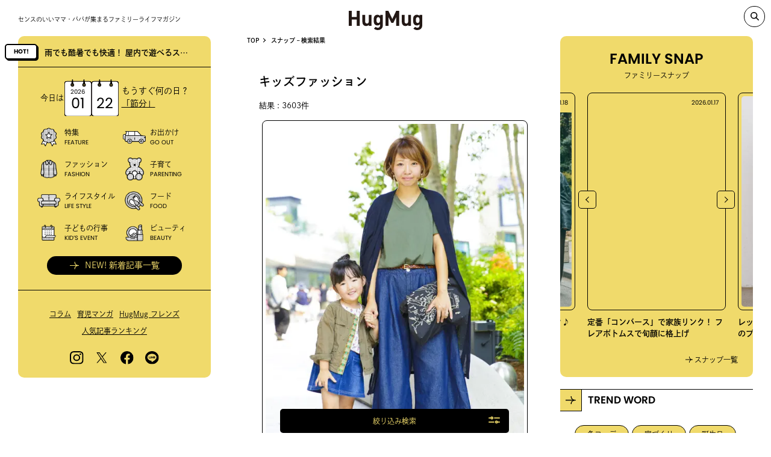

--- FILE ---
content_type: text/html; charset=UTF-8
request_url: https://hugmug.jp/snap-search/page/410?keyword%5B0%5D=%E3%82%AD%E3%83%83%E3%82%BA%E3%83%95%E3%82%A1%E3%83%83%E3%82%B7%E3%83%A7%E3%83%B3&submit=%E6%A4%9C%E7%B4%A2
body_size: 38057
content:
<!DOCTYPE html><html lang="ja" prefix="og: //ogp.me/ns# fb: //www.facebook.com/2008/fbml">
<head>
  <!-- Google Tag Manager -->
  <script>(function(w,d,s,l,i){w[l]=w[l]||[];w[l].push({'gtm.start':
  new Date().getTime(),event:'gtm.js'});var f=d.getElementsByTagName(s)[0],
  j=d.createElement(s),dl=l!='dataLayer'?'&l='+l:'';j.async=true;j.src=
  'https://www.googletagmanager.com/gtm.js?id='+i+dl;f.parentNode.insertBefore(j,f);
  })(window,document,'script','dataLayer','GTM-WNZP5W');</script>
  <!-- End Google Tag Manager -->
  <meta charset="UTF-8">
  <meta name="viewport" content="width=device-width, maximum-scale=1.0">
  <link rel="shortcut icon" href="https://hugmug.jp/favicon.ico"><!-- webfont --><script>
  (function(d) {
      var config = {
      kitId: 'mws5skz',
      scriptTimeout: 3000,
      async: true
      },
      h=d.documentElement,t=setTimeout(function(){h.className=h.className.replace(/\bwf-loading\b/g,"")+" wf-inactive";},config.scriptTimeout),tk=d.createElement("script"),f=false,s=d.getElementsByTagName("script")[0],a;h.className+=" wf-loading";tk.src='https://use.typekit.net/'+config.kitId+'.js';tk.async=true;tk.onload=tk.onreadystatechange=function(){a=this.readyState;if(f||a&&a!="complete"&&a!="loaded")return;f=true;clearTimeout(t);try{Typekit.load(config)}catch(e){}};s.parentNode.insertBefore(tk,s)
  })(document);
  </script>  <!--link(rel="stylesheet" href!='https://hugmug.jp/themes/hugmug/'+"common/css/style.css?ver=1.6.0" type="text/css")-->
  <link rel="stylesheet" href="https://hugmug.jp/themes/hugmug/common/styles/index.css?ver=20240710" type="text/css">  <link rel="stylesheet" href="https://hugmug.jp/themes/hugmug/page-assets/snap/styles/index.css?ver=20240710" type="text/css">
  <meta name='robots' content='index, follow, max-image-preview:large, max-snippet:-1, max-video-preview:-1' />
	<style>img:is([sizes="auto" i], [sizes^="auto," i]) { contain-intrinsic-size: 3000px 1500px }</style>
	
	<!-- This site is optimized with the Yoast SEO plugin v26.3 - https://yoast.com/wordpress/plugins/seo/ -->
	<title>キッズファッションの検索結果 | HugMug - 親子で楽しむファッションやライフスタイル情報を届けるママメディア</title>
	<meta name="description" content="%" />
	<link rel="canonical" href="https://hugmug.jp/snap-search" />
	<meta property="og:locale" content="ja_JP" />
	<meta property="og:type" content="article" />
	<meta property="og:title" content="キッズファッションの検索結果 | HugMug - 親子で楽しむファッションやライフスタイル情報を届けるママメディア" />
	<meta property="og:description" content="%" />
	<meta property="og:url" content="https://hugmug.jp/snap-search" />
	<meta property="og:site_name" content="HugMug - 親子で楽しむファッションやライフスタイル情報を届けるママメディア" />
	<meta property="article:modified_time" content="2022-03-30T02:04:07+00:00" />
	<meta name="twitter:card" content="summary_large_image" />
	<meta name="twitter:title" content="キッズファッションの検索結果 | HugMug - 親子で楽しむファッションやライフスタイル情報を届けるママメディア" />
	<script type="application/ld+json" class="yoast-schema-graph">{"@context":"https://schema.org","@graph":[{"@type":"WebPage","@id":"https://hugmug.jp/snap-search","url":"https://hugmug.jp/snap-search","name":"スナップ - 検索結果 | HugMug - 親子で楽しむファッションやライフスタイル情報を届けるママメディア","isPartOf":{"@id":"https://hugmug.jp/#website"},"datePublished":"2022-03-30T02:04:03+00:00","dateModified":"2022-03-30T02:04:07+00:00","description":"%","inLanguage":"ja","potentialAction":[{"@type":"ReadAction","target":["https://hugmug.jp/snap-search"]}]},{"@type":"WebSite","@id":"https://hugmug.jp/#website","url":"https://hugmug.jp/","name":"HugMug - 親子で楽しむファッションやライフスタイル情報を届けるママメディア","description":"『HugMug（ハグマグ）』はWeb・雑誌で情報を発信する、ママ・パパに向けたライフスタイルマガジンです。","potentialAction":[{"@type":"SearchAction","target":{"@type":"EntryPoint","urlTemplate":"https://hugmug.jp/?s={search_term_string}"},"query-input":{"@type":"PropertyValueSpecification","valueRequired":true,"valueName":"search_term_string"}}],"inLanguage":"ja"}]}</script>
	<!-- / Yoast SEO plugin. -->


<script type="text/javascript">
/* <![CDATA[ */
window._wpemojiSettings = {"baseUrl":"https:\/\/s.w.org\/images\/core\/emoji\/16.0.1\/72x72\/","ext":".png","svgUrl":"https:\/\/s.w.org\/images\/core\/emoji\/16.0.1\/svg\/","svgExt":".svg","source":{"concatemoji":"https:\/\/hugmug.jp\/wp\/wp-includes\/js\/wp-emoji-release.min.js?ver=6.8.3"}};
/*! This file is auto-generated */
!function(s,n){var o,i,e;function c(e){try{var t={supportTests:e,timestamp:(new Date).valueOf()};sessionStorage.setItem(o,JSON.stringify(t))}catch(e){}}function p(e,t,n){e.clearRect(0,0,e.canvas.width,e.canvas.height),e.fillText(t,0,0);var t=new Uint32Array(e.getImageData(0,0,e.canvas.width,e.canvas.height).data),a=(e.clearRect(0,0,e.canvas.width,e.canvas.height),e.fillText(n,0,0),new Uint32Array(e.getImageData(0,0,e.canvas.width,e.canvas.height).data));return t.every(function(e,t){return e===a[t]})}function u(e,t){e.clearRect(0,0,e.canvas.width,e.canvas.height),e.fillText(t,0,0);for(var n=e.getImageData(16,16,1,1),a=0;a<n.data.length;a++)if(0!==n.data[a])return!1;return!0}function f(e,t,n,a){switch(t){case"flag":return n(e,"\ud83c\udff3\ufe0f\u200d\u26a7\ufe0f","\ud83c\udff3\ufe0f\u200b\u26a7\ufe0f")?!1:!n(e,"\ud83c\udde8\ud83c\uddf6","\ud83c\udde8\u200b\ud83c\uddf6")&&!n(e,"\ud83c\udff4\udb40\udc67\udb40\udc62\udb40\udc65\udb40\udc6e\udb40\udc67\udb40\udc7f","\ud83c\udff4\u200b\udb40\udc67\u200b\udb40\udc62\u200b\udb40\udc65\u200b\udb40\udc6e\u200b\udb40\udc67\u200b\udb40\udc7f");case"emoji":return!a(e,"\ud83e\udedf")}return!1}function g(e,t,n,a){var r="undefined"!=typeof WorkerGlobalScope&&self instanceof WorkerGlobalScope?new OffscreenCanvas(300,150):s.createElement("canvas"),o=r.getContext("2d",{willReadFrequently:!0}),i=(o.textBaseline="top",o.font="600 32px Arial",{});return e.forEach(function(e){i[e]=t(o,e,n,a)}),i}function t(e){var t=s.createElement("script");t.src=e,t.defer=!0,s.head.appendChild(t)}"undefined"!=typeof Promise&&(o="wpEmojiSettingsSupports",i=["flag","emoji"],n.supports={everything:!0,everythingExceptFlag:!0},e=new Promise(function(e){s.addEventListener("DOMContentLoaded",e,{once:!0})}),new Promise(function(t){var n=function(){try{var e=JSON.parse(sessionStorage.getItem(o));if("object"==typeof e&&"number"==typeof e.timestamp&&(new Date).valueOf()<e.timestamp+604800&&"object"==typeof e.supportTests)return e.supportTests}catch(e){}return null}();if(!n){if("undefined"!=typeof Worker&&"undefined"!=typeof OffscreenCanvas&&"undefined"!=typeof URL&&URL.createObjectURL&&"undefined"!=typeof Blob)try{var e="postMessage("+g.toString()+"("+[JSON.stringify(i),f.toString(),p.toString(),u.toString()].join(",")+"));",a=new Blob([e],{type:"text/javascript"}),r=new Worker(URL.createObjectURL(a),{name:"wpTestEmojiSupports"});return void(r.onmessage=function(e){c(n=e.data),r.terminate(),t(n)})}catch(e){}c(n=g(i,f,p,u))}t(n)}).then(function(e){for(var t in e)n.supports[t]=e[t],n.supports.everything=n.supports.everything&&n.supports[t],"flag"!==t&&(n.supports.everythingExceptFlag=n.supports.everythingExceptFlag&&n.supports[t]);n.supports.everythingExceptFlag=n.supports.everythingExceptFlag&&!n.supports.flag,n.DOMReady=!1,n.readyCallback=function(){n.DOMReady=!0}}).then(function(){return e}).then(function(){var e;n.supports.everything||(n.readyCallback(),(e=n.source||{}).concatemoji?t(e.concatemoji):e.wpemoji&&e.twemoji&&(t(e.twemoji),t(e.wpemoji)))}))}((window,document),window._wpemojiSettings);
/* ]]> */
</script>
<style id='wp-emoji-styles-inline-css' type='text/css'>

	img.wp-smiley, img.emoji {
		display: inline !important;
		border: none !important;
		box-shadow: none !important;
		height: 1em !important;
		width: 1em !important;
		margin: 0 0.07em !important;
		vertical-align: -0.1em !important;
		background: none !important;
		padding: 0 !important;
	}
</style>
<link rel='stylesheet' id='wp-block-library-css' href='https://hugmug.jp/plugins/gutenberg/build/styles/block-library/style.css?ver=22.0.0' type='text/css' media='all' />
<style id='classic-theme-styles-inline-css' type='text/css'>
/*! This file is auto-generated */
.wp-block-button__link{color:#fff;background-color:#32373c;border-radius:9999px;box-shadow:none;text-decoration:none;padding:calc(.667em + 2px) calc(1.333em + 2px);font-size:1.125em}.wp-block-file__button{background:#32373c;color:#fff;text-decoration:none}
</style>
<style id='global-styles-inline-css' type='text/css'>
:root{--wp--preset--aspect-ratio--square: 1;--wp--preset--aspect-ratio--4-3: 4/3;--wp--preset--aspect-ratio--3-4: 3/4;--wp--preset--aspect-ratio--3-2: 3/2;--wp--preset--aspect-ratio--2-3: 2/3;--wp--preset--aspect-ratio--16-9: 16/9;--wp--preset--aspect-ratio--9-16: 9/16;--wp--preset--color--black: #000000;--wp--preset--color--cyan-bluish-gray: #abb8c3;--wp--preset--color--white: #ffffff;--wp--preset--color--pale-pink: #f78da7;--wp--preset--color--vivid-red: #cf2e2e;--wp--preset--color--luminous-vivid-orange: #ff6900;--wp--preset--color--luminous-vivid-amber: #fcb900;--wp--preset--color--light-green-cyan: #7bdcb5;--wp--preset--color--vivid-green-cyan: #00d084;--wp--preset--color--pale-cyan-blue: #8ed1fc;--wp--preset--color--vivid-cyan-blue: #0693e3;--wp--preset--color--vivid-purple: #9b51e0;--wp--preset--gradient--vivid-cyan-blue-to-vivid-purple: linear-gradient(135deg,rgb(6,147,227) 0%,rgb(155,81,224) 100%);--wp--preset--gradient--light-green-cyan-to-vivid-green-cyan: linear-gradient(135deg,rgb(122,220,180) 0%,rgb(0,208,130) 100%);--wp--preset--gradient--luminous-vivid-amber-to-luminous-vivid-orange: linear-gradient(135deg,rgb(252,185,0) 0%,rgb(255,105,0) 100%);--wp--preset--gradient--luminous-vivid-orange-to-vivid-red: linear-gradient(135deg,rgb(255,105,0) 0%,rgb(207,46,46) 100%);--wp--preset--gradient--very-light-gray-to-cyan-bluish-gray: linear-gradient(135deg,rgb(238,238,238) 0%,rgb(169,184,195) 100%);--wp--preset--gradient--cool-to-warm-spectrum: linear-gradient(135deg,rgb(74,234,220) 0%,rgb(151,120,209) 20%,rgb(207,42,186) 40%,rgb(238,44,130) 60%,rgb(251,105,98) 80%,rgb(254,248,76) 100%);--wp--preset--gradient--blush-light-purple: linear-gradient(135deg,rgb(255,206,236) 0%,rgb(152,150,240) 100%);--wp--preset--gradient--blush-bordeaux: linear-gradient(135deg,rgb(254,205,165) 0%,rgb(254,45,45) 50%,rgb(107,0,62) 100%);--wp--preset--gradient--luminous-dusk: linear-gradient(135deg,rgb(255,203,112) 0%,rgb(199,81,192) 50%,rgb(65,88,208) 100%);--wp--preset--gradient--pale-ocean: linear-gradient(135deg,rgb(255,245,203) 0%,rgb(182,227,212) 50%,rgb(51,167,181) 100%);--wp--preset--gradient--electric-grass: linear-gradient(135deg,rgb(202,248,128) 0%,rgb(113,206,126) 100%);--wp--preset--gradient--midnight: linear-gradient(135deg,rgb(2,3,129) 0%,rgb(40,116,252) 100%);--wp--preset--font-size--small: 13px;--wp--preset--font-size--medium: 20px;--wp--preset--font-size--large: 36px;--wp--preset--font-size--x-large: 42px;--wp--preset--spacing--20: 0.44rem;--wp--preset--spacing--30: 0.67rem;--wp--preset--spacing--40: 1rem;--wp--preset--spacing--50: 1.5rem;--wp--preset--spacing--60: 2.25rem;--wp--preset--spacing--70: 3.38rem;--wp--preset--spacing--80: 5.06rem;--wp--preset--shadow--natural: 6px 6px 9px rgba(0, 0, 0, 0.2);--wp--preset--shadow--deep: 12px 12px 50px rgba(0, 0, 0, 0.4);--wp--preset--shadow--sharp: 6px 6px 0px rgba(0, 0, 0, 0.2);--wp--preset--shadow--outlined: 6px 6px 0px -3px rgb(255, 255, 255), 6px 6px rgb(0, 0, 0);--wp--preset--shadow--crisp: 6px 6px 0px rgb(0, 0, 0);}:where(.is-layout-flex){gap: 0.5em;}:where(.is-layout-grid){gap: 0.5em;}body .is-layout-flex{display: flex;}.is-layout-flex{flex-wrap: wrap;align-items: center;}.is-layout-flex > :is(*, div){margin: 0;}body .is-layout-grid{display: grid;}.is-layout-grid > :is(*, div){margin: 0;}:where(.wp-block-columns.is-layout-flex){gap: 2em;}:where(.wp-block-columns.is-layout-grid){gap: 2em;}:where(.wp-block-post-template.is-layout-flex){gap: 1.25em;}:where(.wp-block-post-template.is-layout-grid){gap: 1.25em;}.has-black-color{color: var(--wp--preset--color--black) !important;}.has-cyan-bluish-gray-color{color: var(--wp--preset--color--cyan-bluish-gray) !important;}.has-white-color{color: var(--wp--preset--color--white) !important;}.has-pale-pink-color{color: var(--wp--preset--color--pale-pink) !important;}.has-vivid-red-color{color: var(--wp--preset--color--vivid-red) !important;}.has-luminous-vivid-orange-color{color: var(--wp--preset--color--luminous-vivid-orange) !important;}.has-luminous-vivid-amber-color{color: var(--wp--preset--color--luminous-vivid-amber) !important;}.has-light-green-cyan-color{color: var(--wp--preset--color--light-green-cyan) !important;}.has-vivid-green-cyan-color{color: var(--wp--preset--color--vivid-green-cyan) !important;}.has-pale-cyan-blue-color{color: var(--wp--preset--color--pale-cyan-blue) !important;}.has-vivid-cyan-blue-color{color: var(--wp--preset--color--vivid-cyan-blue) !important;}.has-vivid-purple-color{color: var(--wp--preset--color--vivid-purple) !important;}.has-black-background-color{background-color: var(--wp--preset--color--black) !important;}.has-cyan-bluish-gray-background-color{background-color: var(--wp--preset--color--cyan-bluish-gray) !important;}.has-white-background-color{background-color: var(--wp--preset--color--white) !important;}.has-pale-pink-background-color{background-color: var(--wp--preset--color--pale-pink) !important;}.has-vivid-red-background-color{background-color: var(--wp--preset--color--vivid-red) !important;}.has-luminous-vivid-orange-background-color{background-color: var(--wp--preset--color--luminous-vivid-orange) !important;}.has-luminous-vivid-amber-background-color{background-color: var(--wp--preset--color--luminous-vivid-amber) !important;}.has-light-green-cyan-background-color{background-color: var(--wp--preset--color--light-green-cyan) !important;}.has-vivid-green-cyan-background-color{background-color: var(--wp--preset--color--vivid-green-cyan) !important;}.has-pale-cyan-blue-background-color{background-color: var(--wp--preset--color--pale-cyan-blue) !important;}.has-vivid-cyan-blue-background-color{background-color: var(--wp--preset--color--vivid-cyan-blue) !important;}.has-vivid-purple-background-color{background-color: var(--wp--preset--color--vivid-purple) !important;}.has-black-border-color{border-color: var(--wp--preset--color--black) !important;}.has-cyan-bluish-gray-border-color{border-color: var(--wp--preset--color--cyan-bluish-gray) !important;}.has-white-border-color{border-color: var(--wp--preset--color--white) !important;}.has-pale-pink-border-color{border-color: var(--wp--preset--color--pale-pink) !important;}.has-vivid-red-border-color{border-color: var(--wp--preset--color--vivid-red) !important;}.has-luminous-vivid-orange-border-color{border-color: var(--wp--preset--color--luminous-vivid-orange) !important;}.has-luminous-vivid-amber-border-color{border-color: var(--wp--preset--color--luminous-vivid-amber) !important;}.has-light-green-cyan-border-color{border-color: var(--wp--preset--color--light-green-cyan) !important;}.has-vivid-green-cyan-border-color{border-color: var(--wp--preset--color--vivid-green-cyan) !important;}.has-pale-cyan-blue-border-color{border-color: var(--wp--preset--color--pale-cyan-blue) !important;}.has-vivid-cyan-blue-border-color{border-color: var(--wp--preset--color--vivid-cyan-blue) !important;}.has-vivid-purple-border-color{border-color: var(--wp--preset--color--vivid-purple) !important;}.has-vivid-cyan-blue-to-vivid-purple-gradient-background{background: var(--wp--preset--gradient--vivid-cyan-blue-to-vivid-purple) !important;}.has-light-green-cyan-to-vivid-green-cyan-gradient-background{background: var(--wp--preset--gradient--light-green-cyan-to-vivid-green-cyan) !important;}.has-luminous-vivid-amber-to-luminous-vivid-orange-gradient-background{background: var(--wp--preset--gradient--luminous-vivid-amber-to-luminous-vivid-orange) !important;}.has-luminous-vivid-orange-to-vivid-red-gradient-background{background: var(--wp--preset--gradient--luminous-vivid-orange-to-vivid-red) !important;}.has-very-light-gray-to-cyan-bluish-gray-gradient-background{background: var(--wp--preset--gradient--very-light-gray-to-cyan-bluish-gray) !important;}.has-cool-to-warm-spectrum-gradient-background{background: var(--wp--preset--gradient--cool-to-warm-spectrum) !important;}.has-blush-light-purple-gradient-background{background: var(--wp--preset--gradient--blush-light-purple) !important;}.has-blush-bordeaux-gradient-background{background: var(--wp--preset--gradient--blush-bordeaux) !important;}.has-luminous-dusk-gradient-background{background: var(--wp--preset--gradient--luminous-dusk) !important;}.has-pale-ocean-gradient-background{background: var(--wp--preset--gradient--pale-ocean) !important;}.has-electric-grass-gradient-background{background: var(--wp--preset--gradient--electric-grass) !important;}.has-midnight-gradient-background{background: var(--wp--preset--gradient--midnight) !important;}.has-small-font-size{font-size: var(--wp--preset--font-size--small) !important;}.has-medium-font-size{font-size: var(--wp--preset--font-size--medium) !important;}.has-large-font-size{font-size: var(--wp--preset--font-size--large) !important;}.has-x-large-font-size{font-size: var(--wp--preset--font-size--x-large) !important;}
:where(.wp-block-columns.is-layout-flex){gap: 2em;}:where(.wp-block-columns.is-layout-grid){gap: 2em;}
:root :where(.wp-block-pullquote){font-size: 1.5em;line-height: 1.6;}
:where(.wp-block-post-template.is-layout-flex){gap: 1.25em;}:where(.wp-block-post-template.is-layout-grid){gap: 1.25em;}
:where(.wp-block-term-template.is-layout-flex){gap: 1.25em;}:where(.wp-block-term-template.is-layout-grid){gap: 1.25em;}
</style>
<link rel="https://api.w.org/" href="https://hugmug.jp/wp-json/" /><link rel="alternate" title="JSON" type="application/json" href="https://hugmug.jp/wp-json/wp/v2/pages/107771" /><link rel="EditURI" type="application/rsd+xml" title="RSD" href="https://hugmug.jp/wp/xmlrpc.php?rsd" />
<meta name="generator" content="WordPress 6.8.3" />
<link rel='shortlink' href='https://hugmug.jp/?p=107771' />
<link rel="alternate" title="oEmbed (JSON)" type="application/json+oembed" href="https://hugmug.jp/wp-json/oembed/1.0/embed?url=https%3A%2F%2Fhugmug.jp%2Fsnap-search" />
<link rel="alternate" title="oEmbed (XML)" type="text/xml+oembed" href="https://hugmug.jp/wp-json/oembed/1.0/embed?url=https%3A%2F%2Fhugmug.jp%2Fsnap-search&#038;format=xml" />
<script type="application/ld+json">{
    "@context": "http://schema.org",
    "@type": "BreadcrumbList",
    "name": "パンくずリスト",
    "itemListElement": [
        {
            "@type": "ListItem",
            "position": 1,
            "item": {
                "name": "HOME",
                "@id": "https://hugmug.jp/"
            }
        },
        {
            "@type": "ListItem",
            "position": 2,
            "item": {
                "name": "スナップ - 検索結果",
                "@id": "https://hugmug.jp/snap-search/page/410?keyword%5B0%5D=%E3%82%AD%E3%83%83%E3%82%BA%E3%83%95%E3%82%A1%E3%83%83%E3%82%B7%E3%83%A7%E3%83%B3&#038;submit=%E6%A4%9C%E7%B4%A2"
            }
        }
    ]
}</script><script type="application/ld+json"> {
"@context": "https://schema.org",
"@type": "NewsArticle",
"headline":"スナップ &#8211; 検索結果 | HugMug - 親子で楽しむファッションやライフスタイル情報を届けるママメディア",
"datePublished":"2022-03-30T11:04:03+0900",
"dateModified":"2022-03-30T11:04:07+0900"
} </script><noscript><style>.lazyload[data-src]{display:none !important;}</style></noscript><style>.lazyload{background-image:none !important;}.lazyload:before{background-image:none !important;}</style><style>.wp-block-gallery.is-cropped .blocks-gallery-item picture{height:100%;width:100%;}</style><link rel="icon" href="https://hugmug.jp/uploads/2019/05/cropped-mercidays_logo-32x32.jpg" sizes="32x32" />
<link rel="icon" href="https://hugmug.jp/uploads/2019/05/cropped-mercidays_logo-192x192.jpg" sizes="192x192" />
<link rel="apple-touch-icon" href="https://hugmug.jp/uploads/2019/05/cropped-mercidays_logo-180x180.jpg" />
<meta name="msapplication-TileImage" content="https://hugmug.jp/uploads/2019/05/cropped-mercidays_logo-270x270.jpg" />
    </head><body id='subpage' class="" ontouchstart=""><!-- Google Tag Manager (noscript) -->
<noscript><iframe src="https://www.googletagmanager.com/ns.html?id=GTM-WNZP5W"
height="0" width="0" style="display:none;visibility:hidden"></iframe></noscript>
<!-- End Google Tag Manager (noscript) --><div class="header_wrap header_wrap_sub">
  <header class="header header_sub">
    <h1 class="header_logo"><a href="https://hugmug.jp/"><svg viewBox="0 0 230 60" xmlns="http://www.w3.org/2000/svg"><title></title><path d="m34.29 47h-9.19v-19.67h-15.92v19.67h-9.18v-47h9.18v19.21h15.92v-19.21h9.19zm36.94 0h-8.39v-3.17a11.33 11.33 0 0 1 -8.59 3.56 11 11 0 0 1 -8.12-3q-3.51-3.51-3.51-9.77v-22h8.66v20.78a6.23 6.23 0 0 0 1.83 4.88 5.33 5.33 0 0 0 3.78 1.39 5.45 5.45 0 0 0 3.86-1.39 6.23 6.23 0 0 0 1.83-4.88v-20.79h8.65zm35.35-1.26a13.69 13.69 0 0 1 -4.13 10.26q-4.12 4-11 4c-5.19 0-9.36-1.5-12.48-4.49l5.35-5.41a9.26 9.26 0 0 0 6.74 2.64 6.62 6.62 0 0 0 5.41-2.24 7.6 7.6 0 0 0 1.53-4.89v-3.5a10.51 10.51 0 0 1 -8.19 3.43 10.51 10.51 0 0 1 -11.17-8.84 41.87 41.87 0 0 1 -.53-7.86 41.89 41.89 0 0 1 .53-7.84 11 11 0 0 1 3-5.74 11.14 11.14 0 0 1 8.26-3 10.73 10.73 0 0 1 8.39 3.63v-3.28h8.32zm-8.58-16.9a15.47 15.47 0 0 0 -.85-5.94 4.72 4.72 0 0 0 -4.8-3 4.65 4.65 0 0 0 -4.66 2.78 15.1 15.1 0 0 0 -.92 6.13 15.68 15.68 0 0 0 .92 6.21 4.64 4.64 0 0 0 4.66 2.77 4.72 4.72 0 0 0 4.8-3 16 16 0 0 0 .85-5.95zm59.71 18.16h-9.18v-27.4l-9 17.83h-6.21l-9.04-17.83v27.4h-9.18v-47h9l12.24 25.41 12.19-25.41h9.18zm36.94 0h-8.39v-3.17a11.33 11.33 0 0 1 -8.59 3.56 11 11 0 0 1 -8.12-3q-3.55-3.54-3.55-9.8v-22h8.66v20.81a6.23 6.23 0 0 0 1.83 4.88 5.33 5.33 0 0 0 3.78 1.39 5.45 5.45 0 0 0 3.86-1.39 6.23 6.23 0 0 0 1.87-4.88v-20.79h8.65zm35.35-1.26a13.69 13.69 0 0 1 -4.13 10.26q-4.12 4-11 4c-5.19 0-9.36-1.5-12.48-4.49l5.35-5.41a9.26 9.26 0 0 0 6.74 2.64 6.62 6.62 0 0 0 5.41-2.24 7.6 7.6 0 0 0 1.52-4.89v-3.5a10.51 10.51 0 0 1 -8.19 3.43 10.51 10.51 0 0 1 -11.16-8.84 41.87 41.87 0 0 1 -.53-7.86 41.89 41.89 0 0 1 .53-7.85 11 11 0 0 1 3-5.74 11.14 11.14 0 0 1 8.26-3 10.73 10.73 0 0 1 8.39 3.63v-3.27h8.29zm-8.59-16.9a15.47 15.47 0 0 0 -.85-5.94 4.72 4.72 0 0 0 -4.8-3 4.65 4.65 0 0 0 -4.66 2.78 15.1 15.1 0 0 0 -.92 6.13 15.68 15.68 0 0 0 .92 6.21 4.64 4.64 0 0 0 4.66 2.77 4.72 4.72 0 0 0 4.8-3 16 16 0 0 0 .85-5.95z" fill="#231815"/></svg></a></h1><ol class="bread" itemscope itemtype="http://schema.org/BreadcrumbList"><li itemprop="itemListElement" itemscope itemtype="http://schema.org/ListItem"><a href="https://hugmug.jp" itemprop="item"><span itemprop="name">TOP</span></a><meta itemprop="position" content="1" /></li><li itemprop="itemListElement" itemscope itemtype="http://schema.org/ListItem"><a href="https://hugmug.jp/snap-search" itemprop="item"><span itemprop="name">スナップ &#8211; 検索結果</span></a><meta itemprop="position" content="2" /></li></ol>
    <ol class="bread"></ol>    <div class="header_spnav"><span></span></div>
  </header>
</div><div class="wrap">
<div class="description">センスのいいママ・パパが集まるファミリーライフマガジン</div><a class="pc_logo header_active" href="https://hugmug.jp/"><svg viewBox="0 0 230 60" xmlns="http://www.w3.org/2000/svg"><title></title><path d="m34.29 47h-9.19v-19.67h-15.92v19.67h-9.18v-47h9.18v19.21h15.92v-19.21h9.19zm36.94 0h-8.39v-3.17a11.33 11.33 0 0 1 -8.59 3.56 11 11 0 0 1 -8.12-3q-3.51-3.51-3.51-9.77v-22h8.66v20.78a6.23 6.23 0 0 0 1.83 4.88 5.33 5.33 0 0 0 3.78 1.39 5.45 5.45 0 0 0 3.86-1.39 6.23 6.23 0 0 0 1.83-4.88v-20.79h8.65zm35.35-1.26a13.69 13.69 0 0 1 -4.13 10.26q-4.12 4-11 4c-5.19 0-9.36-1.5-12.48-4.49l5.35-5.41a9.26 9.26 0 0 0 6.74 2.64 6.62 6.62 0 0 0 5.41-2.24 7.6 7.6 0 0 0 1.53-4.89v-3.5a10.51 10.51 0 0 1 -8.19 3.43 10.51 10.51 0 0 1 -11.17-8.84 41.87 41.87 0 0 1 -.53-7.86 41.89 41.89 0 0 1 .53-7.84 11 11 0 0 1 3-5.74 11.14 11.14 0 0 1 8.26-3 10.73 10.73 0 0 1 8.39 3.63v-3.28h8.32zm-8.58-16.9a15.47 15.47 0 0 0 -.85-5.94 4.72 4.72 0 0 0 -4.8-3 4.65 4.65 0 0 0 -4.66 2.78 15.1 15.1 0 0 0 -.92 6.13 15.68 15.68 0 0 0 .92 6.21 4.64 4.64 0 0 0 4.66 2.77 4.72 4.72 0 0 0 4.8-3 16 16 0 0 0 .85-5.95zm59.71 18.16h-9.18v-27.4l-9 17.83h-6.21l-9.04-17.83v27.4h-9.18v-47h9l12.24 25.41 12.19-25.41h9.18zm36.94 0h-8.39v-3.17a11.33 11.33 0 0 1 -8.59 3.56 11 11 0 0 1 -8.12-3q-3.55-3.54-3.55-9.8v-22h8.66v20.81a6.23 6.23 0 0 0 1.83 4.88 5.33 5.33 0 0 0 3.78 1.39 5.45 5.45 0 0 0 3.86-1.39 6.23 6.23 0 0 0 1.87-4.88v-20.79h8.65zm35.35-1.26a13.69 13.69 0 0 1 -4.13 10.26q-4.12 4-11 4c-5.19 0-9.36-1.5-12.48-4.49l5.35-5.41a9.26 9.26 0 0 0 6.74 2.64 6.62 6.62 0 0 0 5.41-2.24 7.6 7.6 0 0 0 1.52-4.89v-3.5a10.51 10.51 0 0 1 -8.19 3.43 10.51 10.51 0 0 1 -11.16-8.84 41.87 41.87 0 0 1 -.53-7.86 41.89 41.89 0 0 1 .53-7.85 11 11 0 0 1 3-5.74 11.14 11.14 0 0 1 8.26-3 10.73 10.73 0 0 1 8.39 3.63v-3.27h8.29zm-8.59-16.9a15.47 15.47 0 0 0 -.85-5.94 4.72 4.72 0 0 0 -4.8-3 4.65 4.65 0 0 0 -4.66 2.78 15.1 15.1 0 0 0 -.92 6.13 15.68 15.68 0 0 0 .92 6.21 4.64 4.64 0 0 0 4.66 2.77 4.72 4.72 0 0 0 4.8-3 16 16 0 0 0 .85-5.95z" fill="#231815"/></svg></a><a class="search_pc" data-remodal-target="search-modal"></a>
<div class="remodal" data-remodal-id="search-modal" data-remodal-options="hashTracking: false">
  <form class="search_form" role="search" method="get" action="https://hugmug.jp/">
    <input class="search_field" type="search" id="nav_search" placeholder="フリーワード検索" value="" name="s">
    <button class="search_submit" type="submit"></button>
  </form>
  <button class="remodal-cancel search_back" data-remodal-action="cancel">BACK</button>
</div>
<div class="sub sub_left">
  <nav class="nav">
    <div class="header_spnav_open"><span></span></div>
    <div class="nav_header"><a class="nav_header_logo" href="https://hugmug.jp/"><img src="[data-uri]" alt="" data-src="https://hugmug.jp/themes/hugmug/common/images/logo_hugmug.svg" decoding="async" class="lazyload"><noscript><img src="https://hugmug.jp/themes/hugmug/common/images/logo_hugmug.svg" alt="" data-eio="l"></noscript></a>
      <div class="nav_header_read">センスのいいママ・パパが集まる<br>ファミリーライフマガジン</div>
    </div>
    <div class="nav_hot">
      <div class="hot_list">
        <div class="hot_list_box hot_list_box-nav"><div class="hot"><div class="hot_icon" title="HOT!"></div><div class="hot_content"><div class="hot_content_wrap"><a class="hot_content_inner" href="https://hugmug.jp/goout/66997"><div class="hot_content_text">雨でも酷暑でも快適！ 屋内で遊べるスポットを大調査！</div></a></div></div></div>        </div>
      </div>
    </div>
    <div class="nav_search">
      <form class="search-form" role="search" method="get" action="https://hugmug.jp/">
        <input class="search-field" type="search" id="nav_search" placeholder="フリーワード検索" value="" name="s">
        <button class="search-submit" type="submit"></button>
      </form>
    </div>
    <div class="pc">
      <div class="nav_calendar">
        <div class="nav_calendar_today">今日は</div>
        <div class="nav_calendar_base">
          <div class="nav_calendar_base_wrap">
            <div class="nav_calendar_base_sub">2026</div>
            <div class="nav_calendar_base_main">01</div>
          </div><img src="[data-uri]" alt="カレンダー" data-src="https://hugmug.jp/themes/hugmug/common/images/ph_calendar.svg" decoding="async" class="lazyload"><noscript><img src="https://hugmug.jp/themes/hugmug/common/images/ph_calendar.svg" alt="カレンダー" data-eio="l"></noscript>
          <div class="nav_calendar_blank blank_paper_2"><img src="[data-uri]" alt="カレンダー白紙" data-src="https://hugmug.jp/themes/hugmug/common/images/calendar_blank_paper.svg" decoding="async" class="lazyload"><noscript><img src="https://hugmug.jp/themes/hugmug/common/images/calendar_blank_paper.svg" alt="カレンダー白紙" data-eio="l"></noscript></div>
          <div class="nav_calendar_blank blank_paper_1"><img src="[data-uri]" alt="カレンダー白紙" data-src="https://hugmug.jp/themes/hugmug/common/images/calendar_blank_paper.svg" decoding="async" class="lazyload"><noscript><img src="https://hugmug.jp/themes/hugmug/common/images/calendar_blank_paper.svg" alt="カレンダー白紙" data-eio="l"></noscript></div>
        </div>
        <div class="nav_calendar_base">
          <div class="nav_calendar_base_wrap">
            <div class="nav_calendar_base_main">22</div>
          </div><img src="[data-uri]" alt="カレンダー" data-src="https://hugmug.jp/themes/hugmug/common/images/ph_calendar.svg" decoding="async" class="lazyload"><noscript><img src="https://hugmug.jp/themes/hugmug/common/images/ph_calendar.svg" alt="カレンダー" data-eio="l"></noscript>
          <div class="nav_calendar_blank blank_paper_4"><img src="[data-uri]" alt="カレンダー白紙" data-src="https://hugmug.jp/themes/hugmug/common/images/calendar_blank_paper.svg" decoding="async" class="lazyload"><noscript><img src="https://hugmug.jp/themes/hugmug/common/images/calendar_blank_paper.svg" alt="カレンダー白紙" data-eio="l"></noscript></div>
          <div class="nav_calendar_blank blank_paper_3"><img src="[data-uri]" alt="カレンダー白紙" data-src="https://hugmug.jp/themes/hugmug/common/images/calendar_blank_paper.svg" decoding="async" class="lazyload"><noscript><img src="https://hugmug.jp/themes/hugmug/common/images/calendar_blank_paper.svg" alt="カレンダー白紙" data-eio="l"></noscript></div>
        </div>
        <div class="nav_calendar_event">
                    もうすぐ何の日？<br><a href="/keyword/節分">「節分」</a>        </div>
      </div>
    </div>
    <div class="nav_category">
      <div class="category_wrap">
        <div class="category_list">
                              <a class="category_box" href="https://hugmug.jp/feature">
            <div class="category_box_icon category_box_icon-feature lazyload" style="" data-back="https://hugmug.jp/themes/hugmug/common/images/icon_category_feature.png"></div>
            <div class="category_box_content">
              <div class="category_box_main">特集</div>
              <div class="category_box_sub">FEATURE</div>
            </div></a>          <a class="category_box" href="https://hugmug.jp/goout">
            <div class="category_box_icon category_box_icon-goout lazyload" style="" data-back="https://hugmug.jp/themes/hugmug/common/images/icon_category_goout.png"></div>
            <div class="category_box_content">
              <div class="category_box_main">お出かけ</div>
              <div class="category_box_sub">GO OUT</div>
            </div></a>          <a class="category_box" href="https://hugmug.jp/fashion">
            <div class="category_box_icon category_box_icon-fashion lazyload" style="" data-back="https://hugmug.jp/themes/hugmug/common/images/icon_category_fashion.png"></div>
            <div class="category_box_content">
              <div class="category_box_main">ファッション</div>
              <div class="category_box_sub">FASHION</div>
            </div></a>          <a class="category_box" href="https://hugmug.jp/parenting">
            <div class="category_box_icon category_box_icon-parenting lazyload" style="" data-back="https://hugmug.jp/themes/hugmug/common/images/icon_category_parenting.png"></div>
            <div class="category_box_content">
              <div class="category_box_main">子育て</div>
              <div class="category_box_sub">PARENTING</div>
            </div></a>          <a class="category_box" href="https://hugmug.jp/lifestyle">
            <div class="category_box_icon category_box_icon-lifestyle lazyload" style="" data-back="https://hugmug.jp/themes/hugmug/common/images/icon_category_lifestyle.png"></div>
            <div class="category_box_content">
              <div class="category_box_main">ライフスタイル</div>
              <div class="category_box_sub">LIFE STYLE</div>
            </div></a>          <a class="category_box" href="https://hugmug.jp/food">
            <div class="category_box_icon category_box_icon-food lazyload" style="" data-back="https://hugmug.jp/themes/hugmug/common/images/icon_category_food.png"></div>
            <div class="category_box_content">
              <div class="category_box_main">フード</div>
              <div class="category_box_sub">FOOD</div>
            </div></a>          <a class="category_box" href="https://hugmug.jp/kids-event">
            <div class="category_box_icon category_box_icon-kids-event lazyload" style="" data-back="https://hugmug.jp/themes/hugmug/common/images/icon_category_kids-event.png"></div>
            <div class="category_box_content">
              <div class="category_box_main">子どもの行事</div>
              <div class="category_box_sub">KID’S EVENT</div>
            </div></a>          <a class="category_box" href="https://hugmug.jp/beauty">
            <div class="category_box_icon category_box_icon-beauty lazyload" style="" data-back="https://hugmug.jp/themes/hugmug/common/images/icon_category_beauty.png"></div>
            <div class="category_box_content">
              <div class="category_box_main">ビューティ</div>
              <div class="category_box_sub">BEAUTY</div>
            </div></a>                  </div>
      </div>
    </div>
    <div class="nav_link"><a href="https://hugmug.jp/search/+">
        <div class="nav_link_icon"><svg viewBox="0 0 27.58 22" xmlns="http://www.w3.org/2000/svg"><path d="M26.7 10a13.18 13.18 0 01-5.84-1.18 8.38 8.38 0 01-3.57-3.19A8.76 8.76 0 0116.08 1V0H13.9v1.05a9.88 9.88 0 002 6.34A10.14 10.14 0 0019.06 10c-1.63-.09-3.46-.13-5.46-.13H0v2.22h13.6c2.12 0 4 0 5.48-.1a10 10 0 00-3.2 2.6 9.73 9.73 0 00-2 6.32V22h2.18v-1a8.76 8.76 0 011.21-4.61 8.3 8.3 0 013.56-3.17A13.41 13.41 0 0126.7 12h.88v-2z"/></svg>
        </div>
        <div class="nav_link_text">NEW! 新着記事一覧</div></a></div>
    <div class="sp">
      <div class="nav_calendar">
        <div class="nav_calendar_today">今日は</div>
        <div class="nav_calendar_base">
          <div class="nav_calendar_base_wrap">
            <div class="nav_calendar_base_sub">2026</div>
            <div class="nav_calendar_base_main">01</div>
          </div><img src="[data-uri]" alt="カレンダー" data-src="https://hugmug.jp/themes/hugmug/common/images/ph_calendar.svg" decoding="async" class="lazyload"><noscript><img src="https://hugmug.jp/themes/hugmug/common/images/ph_calendar.svg" alt="カレンダー" data-eio="l"></noscript>
          <div class="nav_calendar_blank blank_paper_2"><img src="[data-uri]" alt="カレンダー白紙" data-src="https://hugmug.jp/themes/hugmug/common/images/calendar_blank_paper.svg" decoding="async" class="lazyload"><noscript><img src="https://hugmug.jp/themes/hugmug/common/images/calendar_blank_paper.svg" alt="カレンダー白紙" data-eio="l"></noscript></div>
          <div class="nav_calendar_blank blank_paper_1"><img src="[data-uri]" alt="カレンダー白紙" data-src="https://hugmug.jp/themes/hugmug/common/images/calendar_blank_paper.svg" decoding="async" class="lazyload"><noscript><img src="https://hugmug.jp/themes/hugmug/common/images/calendar_blank_paper.svg" alt="カレンダー白紙" data-eio="l"></noscript></div>
        </div>
        <div class="nav_calendar_base">
          <div class="nav_calendar_base_wrap">
            <div class="nav_calendar_base_main">21</div>
          </div><img src="[data-uri]" alt="カレンダー" data-src="https://hugmug.jp/themes/hugmug/common/images/ph_calendar.svg" decoding="async" class="lazyload"><noscript><img src="https://hugmug.jp/themes/hugmug/common/images/ph_calendar.svg" alt="カレンダー" data-eio="l"></noscript>
          <div class="nav_calendar_blank blank_paper_4"><img src="[data-uri]" alt="カレンダー白紙" data-src="https://hugmug.jp/themes/hugmug/common/images/calendar_blank_paper.svg" decoding="async" class="lazyload"><noscript><img src="https://hugmug.jp/themes/hugmug/common/images/calendar_blank_paper.svg" alt="カレンダー白紙" data-eio="l"></noscript></div>
          <div class="nav_calendar_blank blank_paper_3"><img src="[data-uri]" alt="カレンダー白紙" data-src="https://hugmug.jp/themes/hugmug/common/images/calendar_blank_paper.svg" decoding="async" class="lazyload"><noscript><img src="https://hugmug.jp/themes/hugmug/common/images/calendar_blank_paper.svg" alt="カレンダー白紙" data-eio="l"></noscript></div>
        </div>
        <div class="nav_calendar_event">
                    もうすぐ何の日？<br><a href="/keyword/節分">「節分」</a>        </div>
      </div>
    </div>
    <div class="nav_wrap">
      <div class="nav_banner"><a href="https://hugmug.jp/snap"><img src="[data-uri]" alt="" data-src="https://hugmug.jp/themes/hugmug/common/images/banner_snap2.jpg" decoding="async" class="lazyload" data-eio-rwidth="1380" data-eio-rheight="580"><noscript><img src="https://hugmug.jp/themes/hugmug/common/images/banner_snap2.jpg" alt="" data-eio="l"></noscript></a></div>
      <div class="nav_sublink"><a href="https://hugmug.jp/column">コラム</a><a href="https://hugmug.jp/keyword/育児マンガ">育児マンガ</a><a href="https://hugmug.jp/friends">HugMug フレンズ</a><a href="https://hugmug.jp/ranking">人気記事ランキング</a></div>
    </div>
    <div class="nav_trend">
      <div class="nav_trend_title">TREND WORD</div><div class="trend"><a href="https://hugmug.jp/keyword/%e5%86%ac%e3%82%b3%e3%83%bc%e3%83%87" class="trend_box">冬コーデ</a><a href="https://hugmug.jp/keyword/%e5%ae%b6%e3%81%a5%e3%81%8f%e3%82%8a" class="trend_box">家づくり</a><a href="https://hugmug.jp/keyword/%e8%aa%95%e7%94%9f%e6%97%a5" class="trend_box">誕生日</a><a href="https://hugmug.jp/keyword/%e3%82%af%e3%83%aa%e3%82%b9%e3%83%9e%e3%82%b9" class="trend_box">クリスマス</a><a href="https://hugmug.jp/keyword/%e7%b5%b5%e6%9c%ac" class="trend_box">絵本</a></div>      <div class="link_sub"><a href="https://hugmug.jp/keyword"> キーワード一覧</a></div>
    </div>
    <div class="nav_line"><a href="https://lin.ee/9cp2JSr" target="_blank">LINEお友だち会員募集中！</a></div>
    <div class="nav_sns"><a href="https://www.instagram.com/hugmug_insta/" target="_blank"><img src="[data-uri]" alt="Instagram" data-src="https://hugmug.jp/themes/hugmug/common/images/icon_sns_instagram.svg" decoding="async" class="lazyload"><noscript><img src="https://hugmug.jp/themes/hugmug/common/images/icon_sns_instagram.svg" alt="Instagram" data-eio="l"></noscript></a><a href="https://twitter.com/hug_mug" target="_blank"><img src="[data-uri]" alt="Twitter" data-src="https://hugmug.jp/themes/hugmug/common/images/icon_sns_twitter.svg" decoding="async" class="lazyload"><noscript><img src="https://hugmug.jp/themes/hugmug/common/images/icon_sns_twitter.svg" alt="Twitter" data-eio="l"></noscript></a><a href="https://www.facebook.com/hugmug" target="_blank"><img src="[data-uri]" alt="Facebook" data-src="https://hugmug.jp/themes/hugmug/common/images/icon_sns_facebook.svg" decoding="async" class="lazyload"><noscript><img src="https://hugmug.jp/themes/hugmug/common/images/icon_sns_facebook.svg" alt="Facebook" data-eio="l"></noscript></a><a href="https://lin.ee/9cp2JSr" target="_blank"><img src="[data-uri]" alt="LINE" data-src="https://hugmug.jp/themes/hugmug/common/images/icon_sns_line.svg" decoding="async" class="lazyload"><noscript><img src="https://hugmug.jp/themes/hugmug/common/images/icon_sns_line.svg" alt="LINE" data-eio="l"></noscript></a></div>
  </nav>
</div><div class="sub_search">
  <div class="filter_search_bar"><span class="iconFilterSerach"><svg xmlns="http://www.w3.org/2000/svg" viewBox="0 0 42 26"><g data-name="コンポーネント 241 – 1" stroke-width="4"><path data-name="線 2023" stroke-linecap="round" stroke-miterlimit="10" d="M40 20.5h-6"/><path data-name="線 2024" stroke-linecap="round" stroke-miterlimit="10" d="M20 20.5H2"/><g data-name="楕円形 333" transform="translate(24 15)"><circle cx="5.5" cy="5.5" r="5.5" stroke="none"/><circle cx="5.5" cy="5.5" r="3.5"/></g><g data-name="グループ 2462"><path data-name="線 2026" stroke-linecap="round" stroke-miterlimit="10" d="M2 5.5h6"/><path data-name="線 2025" stroke-linecap="round" stroke-miterlimit="10" d="M22 5.5h18"/><g data-name="楕円形 334" transform="rotate(180 9 5.5)"><circle cx="5.5" cy="5.5" r="5.5" stroke="none"/><circle cx="5.5" cy="5.5" r="3.5"/></g></g></g></svg></span><span>絞り込み検索</span></div>
  <!-- 絞り込み検索-->
  <div class="filter_search snap_filter_search">
    <div class="filter_search_inner">
      <div class="filter_search_close"><span></span></div>
      <div class="filter_search_title">絞り込み検索</div>
      <form class="filter_search_form" action="https://hugmug.jp/snap-search/" method="get">
        <div class="filter_search_scroll">
          <dl class="filter_search_dl">
            <div class="filter_search_dl_wrapper filter_search_snap_type">
              <dt>タイプ :</dt>
              <dd>
                <ul class="family_icons">
                  <li>                    <input type="checkbox" id="type_family" name="type[]" value="all">                    <label class="checkbox" for="type_family"><span class="icon_family"><svg xmlns="http://www.w3.org/2000/svg" viewBox="0 0 93.2 93.2"><g><defs><circle id="circle1" cx="46.8" cy="46.6" r="46.5"/></defs><clipPath id="clip-path-circle1"><use xlink:href="#circle1"  style="overflow:visible;"/></clipPath><g style="clip-path:url(#clip-path-circle1);"><path class="st2" d="M31.5,50.7v13.4c0,0,11.3-1.2,11.3-11.2s0-22.5,0-22.5H31.5V50.7z"/><path class="st4" d="M2.7,93.1V72.9c0-12.2,9.9-22.1,22.1-22.1s22,9.9,22,22.1v20.2H2.7z"/><path class="st2" d="M42.9,28.6c0-10-8.2-18.1-18.1-18.1c-10,0-18.2,8.1-18.2,18.1v1.7v8.6c0,4.2,0,9.3,0,13.9c0,10,11.3,11.3,11.3,11.3V38.9h24.9L42.9,28.6L42.9,28.6z"/><path class="st4" d="M30,48.2v5.3c0,2.8-2.3,5.2-5.2,5.2s-5.2-2.3-5.2-5.2v-5.3"/><polyline class="st4" points="12.5,36.1 13.3,26.4 24.6,26.4 36.2,26.4 37,36.1"/><path class="st4" d="M36.9,35.5c1.4-1.5,3.3-1.9,5-0.9c1.6,0.9,2.5,2.8,2,4.8c-0.3,1.4-1.5,2.3-2.9,2.6c-1.2,0.2-1.7,0.8-2.1,2.1c-1.5,5.6-5.6,8.8-11.6,9.4c-0.9,0.1-1.8,0.1-2.7,0.1c-2.1,0-3.9-0.3-5.6-0.7c-4.4-1.2-7.1-4.1-8.4-8.6c-0.4-1.5-1-2.1-2.2-2.3c-1.6-0.3-2.7-1.5-2.9-3.2c-0.2-1.8,0.6-3.3,2.1-4.1s3.3-0.6,4.5,0.4c0.2,0.2,0.3,0.3,0.5,0.5l0.1,0.1"/><circle class="st2" cx="20.2" cy="34.2" r="1.3"/><circle class="st2" cx="29.4" cy="34.2" r="1.3"/><path class="st4" d="M21.5,44.4c0.4,1.4,1.7,2.4,3.3,2.4s2.8-1,3.3-2.4"/><line class="st4" x1="39.1" y1="55.7" x2="39.1" y2="93.1"/><line class="st4" x1="10.5" y1="93.1" x2="10.5" y2="55.7"/><path class="st4" d="M38.7,63.7l-7.6,7.6c-3.4,3.4-9.1,3.4-12.6,0l-7.7-7.6"/></g></g><g><defs><circle id="circle2" cx="46.8" cy="46.6" r="46.5"/></defs><clipPath id="clip-path-circle2"><use xlink:href="#circle2"  style="overflow:visible;"/></clipPath><g style="clip-path:url(#clip-path-circle2);"><path class="st4" d="M46.8,93.1V72.9c0-12.2,9.9-22.1,22.1-22.1s22,9.9,22,22.1v20.2H46.8z"/><polyline class="st4" points="74.6,45.1 74.6,53.2 68.9,61.8 63.1,53.2 63.1,45.1"/><path class="st2" d="M86,38.9h1V28.6c0-10-8.2-18.1-18.1-18.1c-10.1,0-18.1,8.1-18.1,18.1v10.3H52H86z"/><polyline class="st4" points="56.8,36.1 56.8,24.3 69.2,29.3 69.2,23.6 81.3,30.5 81.3,30.5 81.3,36.1"/><path class="st4" d="M81.1,35.5c1.4-1.5,3.3-1.9,5-0.9c1.6,0.9,2.5,2.8,2,4.8c-0.3,1.4-1.5,2.3-2.9,2.6c-1.2,0.2-1.7,0.8-2.1,2.1c-1.5,5.6-5.6,8.8-11.6,9.4c-0.9,0.1-1.8,0.1-2.7,0.1c-2.1,0-3.9-0.3-5.6-0.7c-4.4-1.2-7.1-4.1-8.4-8.6c-0.4-1.5-1-2.1-2.2-2.3c-1.6-0.3-2.7-1.5-2.9-3.2c-0.2-1.8,0.6-3.3,2.1-4.1s3.3-0.6,4.5,0.4c0.2,0.2,0.3,0.3,0.5,0.5l0.1,0.1"/><path class="st4" d="M65.7,44.4c0.4,1.4,1.7,2.4,3.3,2.4s2.8-1,3.3-2.4"/><path class="st0" d="M67,36c0,0.7-0.6,1.3-1.3,1.3H61c-0.7,0-1.3-0.6-1.3-1.3v-4.2c0-0.7,0.6-1.3,1.3-1.3h4.7c0.7,0,1.3,0.6,1.3,1.3V36z"/><path class="st4" d="M67,36c0,0.7-0.6,1.3-1.3,1.3H61c-0.7,0-1.3-0.6-1.3-1.3v-4.2c0-0.7,0.6-1.3,1.3-1.3h4.7c0.7,0,1.3,0.6,1.3,1.3V36z"/><circle class="st2" cx="63.4" cy="33.9" r="1.4"/><path class="st0" d="M78.2,36c0,0.7-0.6,1.3-1.3,1.3h-4.7c-0.7,0-1.3-0.6-1.3-1.3v-4.2c0-0.7,0.6-1.3,1.3-1.3h4.7c0.7,0,1.3,0.6,1.3,1.3V36z"/><path class="st4" d="M78.2,36c0,0.7-0.6,1.3-1.3,1.3h-4.7c-0.7,0-1.3-0.6-1.3-1.3v-4.2c0-0.7,0.6-1.3,1.3-1.3h4.7c0.7,0,1.3,0.6,1.3,1.3V36z"/><circle class="st2" cx="74.5" cy="33.9" r="1.4"/><line class="st4" x1="67.2" y1="34.2" x2="70.7" y2="34.2"/><polyline class="st4" points="59.1,53 60.9,64.9 69,61.6"/><polyline class="st4" points="78.7,53 76.9,64.9 68.9,61.6"/><path class="st4" d="M85.2,71v10.1c0,0.9-0.7,1.5-1.5,1.5h-7c-0.9,0-1.5-0.7-1.5-1.5V71H85.2z"/><path class="st4" d="M62.6,71v10.1c0,0.9-0.7,1.5-1.5,1.5h-7c-0.9,0-1.5-0.7-1.5-1.5V71H62.6z"/><circle class="st2" cx="68.9" cy="74.3" r="1.3"/><circle class="st2" cx="68.9" cy="79.9" r="1.3"/></g></g><g><defs><circle id="circle3" cx="46.8" cy="46.6" r="46.5"/></defs><clipPath id="clip-path-circle3"><use xlink:href="#circle3"  style="overflow:visible;"/></clipPath><g style="clip-path:url(#clip-path-circle3);"><path class="st4" d="M27.6,107.3V93.9c0-10.6,8.7-19.3,19.3-19.3s19.3,8.7,19.3,19.3v13.3H27.6V107.3z"/><polyline class="st4" points="46.8,81.3 49.3,85.5 58.9,79.7"/><polyline class="st4" points="46.9,81.3 44.4,85.5 34.7,79.7"/><circle class="st2" cx="46.8" cy="90.9" r="1.1"/><circle class="st2" cx="46.8" cy="95.9" r="1.1"/><path class="st2" d="M31,56.2c0-8.8,7.1-15.9,15.9-15.9s15.9,7.1,15.9,15.9v1.5v7.5h-10H31V56.2z"/><path class="st2" d="M31,56.2c0-8.8,7.1-15.9,15.9-15.9s15.9,7.1,15.9,15.9v1.5v7.5h-10H31V56.2z"/><polyline class="st4" points="57.5,62.7 57.5,58.2 44.9,58.2 42.7,54 40.5,58.2 36.2,58.2 36.2,62.7"/><path class="st4" d="M57.4,62.3L57.4,62.3c0.2-0.3,0.3-0.4,0.5-0.5c1.1-0.9,2.7-1.1,4-0.4c1.3,0.7,2,2.1,1.8,3.6c-0.2,1.5-1.1,2.6-2.5,2.7c-1.1,0.2-1.6,0.7-2,2c-1,4-3.5,6.4-7.3,7.6c-1.5,0.4-3.1,0.6-4.8,0.6c-0.8,0-1.5,0-2.3-0.1c-5.3-0.4-8.8-3.3-10.2-8.2c-0.3-1.2-0.9-1.6-1.8-1.8c-1.3-0.2-2.2-1-2.5-2.2c-0.4-1.6,0.3-3.3,1.7-4.2c1.5-0.8,3.2-0.5,4.4,0.9"/><circle class="st2" cx="50.8" cy="64.4" r="1.1"/><circle class="st2" cx="42.8" cy="64.4" r="1.1"/><path class="st4" d="M49.6,70c-0.4,1.2-1.5,2.1-2.8,2.1S44.4,71.2,44,70"/><path class="st3" d="M26.5,57.4c-2.3,0-3.2,1.2-3.2,2.7s0.9,2.7,3.2,2.7s5.8-2.7,5.8-2.7S28.8,57.4,26.5,57.4z"/><path class="st3" d="M67.2,57.4c2.3,0,3.2,1.2,3.2,2.7s-0.9,2.8-3.2,2.8c-2.3,0-5.8-2.7-5.8-2.7S64.8,57.4,67.2,57.4z"/></g></g></svg></span><span>ファミリー</span></label>
                  </li>                  <li>                    <input type="checkbox" id="type_2981" name="type[]" value="%e3%82%b7%e3%82%a7%e3%82%a2%e3%82%a2%e3%82%a4%e3%83%86%e3%83%a0">                    <label class="checkbox" for="type_2981"><span class="icon_family"><svg xmlns="http://www.w3.org/2000/svg" viewBox="0 0 93.2 93.2"><g><defs><circle id="circle1" cx="46.8" cy="46.6" r="46.5"/></defs><clipPath id="clip-path-circle1"><use xlink:href="#circle1"  style="overflow:visible;"/></clipPath><g style="clip-path:url(#clip-path-circle1);"><path class="st2" d="M31.5,50.7v13.4c0,0,11.3-1.2,11.3-11.2s0-22.5,0-22.5H31.5V50.7z"/><path class="st4" d="M2.7,93.1V72.9c0-12.2,9.9-22.1,22.1-22.1s22,9.9,22,22.1v20.2H2.7z"/><path class="st2" d="M42.9,28.6c0-10-8.2-18.1-18.1-18.1c-10,0-18.2,8.1-18.2,18.1v1.7v8.6c0,4.2,0,9.3,0,13.9c0,10,11.3,11.3,11.3,11.3V38.9h24.9L42.9,28.6L42.9,28.6z"/><path class="st4" d="M30,48.2v5.3c0,2.8-2.3,5.2-5.2,5.2s-5.2-2.3-5.2-5.2v-5.3"/><polyline class="st4" points="12.5,36.1 13.3,26.4 24.6,26.4 36.2,26.4 37,36.1"/><path class="st4" d="M36.9,35.5c1.4-1.5,3.3-1.9,5-0.9c1.6,0.9,2.5,2.8,2,4.8c-0.3,1.4-1.5,2.3-2.9,2.6c-1.2,0.2-1.7,0.8-2.1,2.1c-1.5,5.6-5.6,8.8-11.6,9.4c-0.9,0.1-1.8,0.1-2.7,0.1c-2.1,0-3.9-0.3-5.6-0.7c-4.4-1.2-7.1-4.1-8.4-8.6c-0.4-1.5-1-2.1-2.2-2.3c-1.6-0.3-2.7-1.5-2.9-3.2c-0.2-1.8,0.6-3.3,2.1-4.1s3.3-0.6,4.5,0.4c0.2,0.2,0.3,0.3,0.5,0.5l0.1,0.1"/><circle class="st2" cx="20.2" cy="34.2" r="1.3"/><circle class="st2" cx="29.4" cy="34.2" r="1.3"/><path class="st4" d="M21.5,44.4c0.4,1.4,1.7,2.4,3.3,2.4s2.8-1,3.3-2.4"/><line class="st4" x1="39.1" y1="55.7" x2="39.1" y2="93.1"/><line class="st4" x1="10.5" y1="93.1" x2="10.5" y2="55.7"/><path class="st4" d="M38.7,63.7l-7.6,7.6c-3.4,3.4-9.1,3.4-12.6,0l-7.7-7.6"/></g></g><g><defs><circle id="circle2" cx="46.8" cy="46.6" r="46.5"/></defs><clipPath id="clip-path-circle2"><use xlink:href="#circle2"  style="overflow:visible;"/></clipPath><g style="clip-path:url(#clip-path-circle2);"><path class="st4" d="M46.8,93.1V72.9c0-12.2,9.9-22.1,22.1-22.1s22,9.9,22,22.1v20.2H46.8z"/><polyline class="st4" points="74.6,45.1 74.6,53.2 68.9,61.8 63.1,53.2 63.1,45.1"/><path class="st2" d="M86,38.9h1V28.6c0-10-8.2-18.1-18.1-18.1c-10.1,0-18.1,8.1-18.1,18.1v10.3H52H86z"/><polyline class="st4" points="56.8,36.1 56.8,24.3 69.2,29.3 69.2,23.6 81.3,30.5 81.3,30.5 81.3,36.1"/><path class="st4" d="M81.1,35.5c1.4-1.5,3.3-1.9,5-0.9c1.6,0.9,2.5,2.8,2,4.8c-0.3,1.4-1.5,2.3-2.9,2.6c-1.2,0.2-1.7,0.8-2.1,2.1c-1.5,5.6-5.6,8.8-11.6,9.4c-0.9,0.1-1.8,0.1-2.7,0.1c-2.1,0-3.9-0.3-5.6-0.7c-4.4-1.2-7.1-4.1-8.4-8.6c-0.4-1.5-1-2.1-2.2-2.3c-1.6-0.3-2.7-1.5-2.9-3.2c-0.2-1.8,0.6-3.3,2.1-4.1s3.3-0.6,4.5,0.4c0.2,0.2,0.3,0.3,0.5,0.5l0.1,0.1"/><path class="st4" d="M65.7,44.4c0.4,1.4,1.7,2.4,3.3,2.4s2.8-1,3.3-2.4"/><path class="st0" d="M67,36c0,0.7-0.6,1.3-1.3,1.3H61c-0.7,0-1.3-0.6-1.3-1.3v-4.2c0-0.7,0.6-1.3,1.3-1.3h4.7c0.7,0,1.3,0.6,1.3,1.3V36z"/><path class="st4" d="M67,36c0,0.7-0.6,1.3-1.3,1.3H61c-0.7,0-1.3-0.6-1.3-1.3v-4.2c0-0.7,0.6-1.3,1.3-1.3h4.7c0.7,0,1.3,0.6,1.3,1.3V36z"/><circle class="st2" cx="63.4" cy="33.9" r="1.4"/><path class="st0" d="M78.2,36c0,0.7-0.6,1.3-1.3,1.3h-4.7c-0.7,0-1.3-0.6-1.3-1.3v-4.2c0-0.7,0.6-1.3,1.3-1.3h4.7c0.7,0,1.3,0.6,1.3,1.3V36z"/><path class="st4" d="M78.2,36c0,0.7-0.6,1.3-1.3,1.3h-4.7c-0.7,0-1.3-0.6-1.3-1.3v-4.2c0-0.7,0.6-1.3,1.3-1.3h4.7c0.7,0,1.3,0.6,1.3,1.3V36z"/><circle class="st2" cx="74.5" cy="33.9" r="1.4"/><line class="st4" x1="67.2" y1="34.2" x2="70.7" y2="34.2"/><polyline class="st4" points="59.1,53 60.9,64.9 69,61.6"/><polyline class="st4" points="78.7,53 76.9,64.9 68.9,61.6"/><path class="st4" d="M85.2,71v10.1c0,0.9-0.7,1.5-1.5,1.5h-7c-0.9,0-1.5-0.7-1.5-1.5V71H85.2z"/><path class="st4" d="M62.6,71v10.1c0,0.9-0.7,1.5-1.5,1.5h-7c-0.9,0-1.5-0.7-1.5-1.5V71H62.6z"/><circle class="st2" cx="68.9" cy="74.3" r="1.3"/><circle class="st2" cx="68.9" cy="79.9" r="1.3"/></g></g><g><defs><circle id="circle3" cx="46.8" cy="46.6" r="46.5"/></defs><clipPath id="clip-path-circle3"><use xlink:href="#circle3"  style="overflow:visible;"/></clipPath><g style="clip-path:url(#clip-path-circle3);"><path class="st4" d="M27.6,107.3V93.9c0-10.6,8.7-19.3,19.3-19.3s19.3,8.7,19.3,19.3v13.3H27.6V107.3z"/><polyline class="st4" points="46.8,81.3 49.3,85.5 58.9,79.7"/><polyline class="st4" points="46.9,81.3 44.4,85.5 34.7,79.7"/><circle class="st2" cx="46.8" cy="90.9" r="1.1"/><circle class="st2" cx="46.8" cy="95.9" r="1.1"/><path class="st2" d="M31,56.2c0-8.8,7.1-15.9,15.9-15.9s15.9,7.1,15.9,15.9v1.5v7.5h-10H31V56.2z"/><path class="st2" d="M31,56.2c0-8.8,7.1-15.9,15.9-15.9s15.9,7.1,15.9,15.9v1.5v7.5h-10H31V56.2z"/><polyline class="st4" points="57.5,62.7 57.5,58.2 44.9,58.2 42.7,54 40.5,58.2 36.2,58.2 36.2,62.7"/><path class="st4" d="M57.4,62.3L57.4,62.3c0.2-0.3,0.3-0.4,0.5-0.5c1.1-0.9,2.7-1.1,4-0.4c1.3,0.7,2,2.1,1.8,3.6c-0.2,1.5-1.1,2.6-2.5,2.7c-1.1,0.2-1.6,0.7-2,2c-1,4-3.5,6.4-7.3,7.6c-1.5,0.4-3.1,0.6-4.8,0.6c-0.8,0-1.5,0-2.3-0.1c-5.3-0.4-8.8-3.3-10.2-8.2c-0.3-1.2-0.9-1.6-1.8-1.8c-1.3-0.2-2.2-1-2.5-2.2c-0.4-1.6,0.3-3.3,1.7-4.2c1.5-0.8,3.2-0.5,4.4,0.9"/><circle class="st2" cx="50.8" cy="64.4" r="1.1"/><circle class="st2" cx="42.8" cy="64.4" r="1.1"/><path class="st4" d="M49.6,70c-0.4,1.2-1.5,2.1-2.8,2.1S44.4,71.2,44,70"/><path class="st3" d="M26.5,57.4c-2.3,0-3.2,1.2-3.2,2.7s0.9,2.7,3.2,2.7s5.8-2.7,5.8-2.7S28.8,57.4,26.5,57.4z"/><path class="st3" d="M67.2,57.4c2.3,0,3.2,1.2,3.2,2.7s-0.9,2.8-3.2,2.8c-2.3,0-5.8-2.7-5.8-2.7S64.8,57.4,67.2,57.4z"/></g></g></svg></span><span>シェアアイテム</span></label>
                  </li>                  <li>                    <input type="checkbox" id="type_2940" name="type[]" value="%e5%86%ac%e3%82%b3%e3%83%bc%e3%83%87">                    <label class="checkbox" for="type_2940"><span class="icon_family"><svg xmlns="http://www.w3.org/2000/svg" viewBox="0 0 93.2 93.2"><g><defs><circle id="circle1" cx="46.8" cy="46.6" r="46.5"/></defs><clipPath id="clip-path-circle1"><use xlink:href="#circle1"  style="overflow:visible;"/></clipPath><g style="clip-path:url(#clip-path-circle1);"><path class="st2" d="M31.5,50.7v13.4c0,0,11.3-1.2,11.3-11.2s0-22.5,0-22.5H31.5V50.7z"/><path class="st4" d="M2.7,93.1V72.9c0-12.2,9.9-22.1,22.1-22.1s22,9.9,22,22.1v20.2H2.7z"/><path class="st2" d="M42.9,28.6c0-10-8.2-18.1-18.1-18.1c-10,0-18.2,8.1-18.2,18.1v1.7v8.6c0,4.2,0,9.3,0,13.9c0,10,11.3,11.3,11.3,11.3V38.9h24.9L42.9,28.6L42.9,28.6z"/><path class="st4" d="M30,48.2v5.3c0,2.8-2.3,5.2-5.2,5.2s-5.2-2.3-5.2-5.2v-5.3"/><polyline class="st4" points="12.5,36.1 13.3,26.4 24.6,26.4 36.2,26.4 37,36.1"/><path class="st4" d="M36.9,35.5c1.4-1.5,3.3-1.9,5-0.9c1.6,0.9,2.5,2.8,2,4.8c-0.3,1.4-1.5,2.3-2.9,2.6c-1.2,0.2-1.7,0.8-2.1,2.1c-1.5,5.6-5.6,8.8-11.6,9.4c-0.9,0.1-1.8,0.1-2.7,0.1c-2.1,0-3.9-0.3-5.6-0.7c-4.4-1.2-7.1-4.1-8.4-8.6c-0.4-1.5-1-2.1-2.2-2.3c-1.6-0.3-2.7-1.5-2.9-3.2c-0.2-1.8,0.6-3.3,2.1-4.1s3.3-0.6,4.5,0.4c0.2,0.2,0.3,0.3,0.5,0.5l0.1,0.1"/><circle class="st2" cx="20.2" cy="34.2" r="1.3"/><circle class="st2" cx="29.4" cy="34.2" r="1.3"/><path class="st4" d="M21.5,44.4c0.4,1.4,1.7,2.4,3.3,2.4s2.8-1,3.3-2.4"/><line class="st4" x1="39.1" y1="55.7" x2="39.1" y2="93.1"/><line class="st4" x1="10.5" y1="93.1" x2="10.5" y2="55.7"/><path class="st4" d="M38.7,63.7l-7.6,7.6c-3.4,3.4-9.1,3.4-12.6,0l-7.7-7.6"/></g></g><g><defs><circle id="circle2" cx="46.8" cy="46.6" r="46.5"/></defs><clipPath id="clip-path-circle2"><use xlink:href="#circle2"  style="overflow:visible;"/></clipPath><g style="clip-path:url(#clip-path-circle2);"><path class="st4" d="M46.8,93.1V72.9c0-12.2,9.9-22.1,22.1-22.1s22,9.9,22,22.1v20.2H46.8z"/><polyline class="st4" points="74.6,45.1 74.6,53.2 68.9,61.8 63.1,53.2 63.1,45.1"/><path class="st2" d="M86,38.9h1V28.6c0-10-8.2-18.1-18.1-18.1c-10.1,0-18.1,8.1-18.1,18.1v10.3H52H86z"/><polyline class="st4" points="56.8,36.1 56.8,24.3 69.2,29.3 69.2,23.6 81.3,30.5 81.3,30.5 81.3,36.1"/><path class="st4" d="M81.1,35.5c1.4-1.5,3.3-1.9,5-0.9c1.6,0.9,2.5,2.8,2,4.8c-0.3,1.4-1.5,2.3-2.9,2.6c-1.2,0.2-1.7,0.8-2.1,2.1c-1.5,5.6-5.6,8.8-11.6,9.4c-0.9,0.1-1.8,0.1-2.7,0.1c-2.1,0-3.9-0.3-5.6-0.7c-4.4-1.2-7.1-4.1-8.4-8.6c-0.4-1.5-1-2.1-2.2-2.3c-1.6-0.3-2.7-1.5-2.9-3.2c-0.2-1.8,0.6-3.3,2.1-4.1s3.3-0.6,4.5,0.4c0.2,0.2,0.3,0.3,0.5,0.5l0.1,0.1"/><path class="st4" d="M65.7,44.4c0.4,1.4,1.7,2.4,3.3,2.4s2.8-1,3.3-2.4"/><path class="st0" d="M67,36c0,0.7-0.6,1.3-1.3,1.3H61c-0.7,0-1.3-0.6-1.3-1.3v-4.2c0-0.7,0.6-1.3,1.3-1.3h4.7c0.7,0,1.3,0.6,1.3,1.3V36z"/><path class="st4" d="M67,36c0,0.7-0.6,1.3-1.3,1.3H61c-0.7,0-1.3-0.6-1.3-1.3v-4.2c0-0.7,0.6-1.3,1.3-1.3h4.7c0.7,0,1.3,0.6,1.3,1.3V36z"/><circle class="st2" cx="63.4" cy="33.9" r="1.4"/><path class="st0" d="M78.2,36c0,0.7-0.6,1.3-1.3,1.3h-4.7c-0.7,0-1.3-0.6-1.3-1.3v-4.2c0-0.7,0.6-1.3,1.3-1.3h4.7c0.7,0,1.3,0.6,1.3,1.3V36z"/><path class="st4" d="M78.2,36c0,0.7-0.6,1.3-1.3,1.3h-4.7c-0.7,0-1.3-0.6-1.3-1.3v-4.2c0-0.7,0.6-1.3,1.3-1.3h4.7c0.7,0,1.3,0.6,1.3,1.3V36z"/><circle class="st2" cx="74.5" cy="33.9" r="1.4"/><line class="st4" x1="67.2" y1="34.2" x2="70.7" y2="34.2"/><polyline class="st4" points="59.1,53 60.9,64.9 69,61.6"/><polyline class="st4" points="78.7,53 76.9,64.9 68.9,61.6"/><path class="st4" d="M85.2,71v10.1c0,0.9-0.7,1.5-1.5,1.5h-7c-0.9,0-1.5-0.7-1.5-1.5V71H85.2z"/><path class="st4" d="M62.6,71v10.1c0,0.9-0.7,1.5-1.5,1.5h-7c-0.9,0-1.5-0.7-1.5-1.5V71H62.6z"/><circle class="st2" cx="68.9" cy="74.3" r="1.3"/><circle class="st2" cx="68.9" cy="79.9" r="1.3"/></g></g><g><defs><circle id="circle3" cx="46.8" cy="46.6" r="46.5"/></defs><clipPath id="clip-path-circle3"><use xlink:href="#circle3"  style="overflow:visible;"/></clipPath><g style="clip-path:url(#clip-path-circle3);"><path class="st4" d="M27.6,107.3V93.9c0-10.6,8.7-19.3,19.3-19.3s19.3,8.7,19.3,19.3v13.3H27.6V107.3z"/><polyline class="st4" points="46.8,81.3 49.3,85.5 58.9,79.7"/><polyline class="st4" points="46.9,81.3 44.4,85.5 34.7,79.7"/><circle class="st2" cx="46.8" cy="90.9" r="1.1"/><circle class="st2" cx="46.8" cy="95.9" r="1.1"/><path class="st2" d="M31,56.2c0-8.8,7.1-15.9,15.9-15.9s15.9,7.1,15.9,15.9v1.5v7.5h-10H31V56.2z"/><path class="st2" d="M31,56.2c0-8.8,7.1-15.9,15.9-15.9s15.9,7.1,15.9,15.9v1.5v7.5h-10H31V56.2z"/><polyline class="st4" points="57.5,62.7 57.5,58.2 44.9,58.2 42.7,54 40.5,58.2 36.2,58.2 36.2,62.7"/><path class="st4" d="M57.4,62.3L57.4,62.3c0.2-0.3,0.3-0.4,0.5-0.5c1.1-0.9,2.7-1.1,4-0.4c1.3,0.7,2,2.1,1.8,3.6c-0.2,1.5-1.1,2.6-2.5,2.7c-1.1,0.2-1.6,0.7-2,2c-1,4-3.5,6.4-7.3,7.6c-1.5,0.4-3.1,0.6-4.8,0.6c-0.8,0-1.5,0-2.3-0.1c-5.3-0.4-8.8-3.3-10.2-8.2c-0.3-1.2-0.9-1.6-1.8-1.8c-1.3-0.2-2.2-1-2.5-2.2c-0.4-1.6,0.3-3.3,1.7-4.2c1.5-0.8,3.2-0.5,4.4,0.9"/><circle class="st2" cx="50.8" cy="64.4" r="1.1"/><circle class="st2" cx="42.8" cy="64.4" r="1.1"/><path class="st4" d="M49.6,70c-0.4,1.2-1.5,2.1-2.8,2.1S44.4,71.2,44,70"/><path class="st3" d="M26.5,57.4c-2.3,0-3.2,1.2-3.2,2.7s0.9,2.7,3.2,2.7s5.8-2.7,5.8-2.7S28.8,57.4,26.5,57.4z"/><path class="st3" d="M67.2,57.4c2.3,0,3.2,1.2,3.2,2.7s-0.9,2.8-3.2,2.8c-2.3,0-5.8-2.7-5.8-2.7S64.8,57.4,67.2,57.4z"/></g></g></svg></span><span>冬コーデ</span></label>
                  </li>                  <li>                    <input type="checkbox" id="type_2942" name="type[]" value="%e3%82%ad%e3%83%83%e3%82%ba%e3%83%95%e3%82%a1%e3%83%83%e3%82%b7%e3%83%a7%e3%83%b3">                    <label class="checkbox" for="type_2942"><span class="icon_family"><svg xmlns="http://www.w3.org/2000/svg" viewBox="0 0 93.2 93.2"><g><defs><circle id="circle1" cx="46.8" cy="46.6" r="46.5"/></defs><clipPath id="clip-path-circle1"><use xlink:href="#circle1"  style="overflow:visible;"/></clipPath><g style="clip-path:url(#clip-path-circle1);"><path class="st2" d="M31.5,50.7v13.4c0,0,11.3-1.2,11.3-11.2s0-22.5,0-22.5H31.5V50.7z"/><path class="st4" d="M2.7,93.1V72.9c0-12.2,9.9-22.1,22.1-22.1s22,9.9,22,22.1v20.2H2.7z"/><path class="st2" d="M42.9,28.6c0-10-8.2-18.1-18.1-18.1c-10,0-18.2,8.1-18.2,18.1v1.7v8.6c0,4.2,0,9.3,0,13.9c0,10,11.3,11.3,11.3,11.3V38.9h24.9L42.9,28.6L42.9,28.6z"/><path class="st4" d="M30,48.2v5.3c0,2.8-2.3,5.2-5.2,5.2s-5.2-2.3-5.2-5.2v-5.3"/><polyline class="st4" points="12.5,36.1 13.3,26.4 24.6,26.4 36.2,26.4 37,36.1"/><path class="st4" d="M36.9,35.5c1.4-1.5,3.3-1.9,5-0.9c1.6,0.9,2.5,2.8,2,4.8c-0.3,1.4-1.5,2.3-2.9,2.6c-1.2,0.2-1.7,0.8-2.1,2.1c-1.5,5.6-5.6,8.8-11.6,9.4c-0.9,0.1-1.8,0.1-2.7,0.1c-2.1,0-3.9-0.3-5.6-0.7c-4.4-1.2-7.1-4.1-8.4-8.6c-0.4-1.5-1-2.1-2.2-2.3c-1.6-0.3-2.7-1.5-2.9-3.2c-0.2-1.8,0.6-3.3,2.1-4.1s3.3-0.6,4.5,0.4c0.2,0.2,0.3,0.3,0.5,0.5l0.1,0.1"/><circle class="st2" cx="20.2" cy="34.2" r="1.3"/><circle class="st2" cx="29.4" cy="34.2" r="1.3"/><path class="st4" d="M21.5,44.4c0.4,1.4,1.7,2.4,3.3,2.4s2.8-1,3.3-2.4"/><line class="st4" x1="39.1" y1="55.7" x2="39.1" y2="93.1"/><line class="st4" x1="10.5" y1="93.1" x2="10.5" y2="55.7"/><path class="st4" d="M38.7,63.7l-7.6,7.6c-3.4,3.4-9.1,3.4-12.6,0l-7.7-7.6"/></g></g><g><defs><circle id="circle2" cx="46.8" cy="46.6" r="46.5"/></defs><clipPath id="clip-path-circle2"><use xlink:href="#circle2"  style="overflow:visible;"/></clipPath><g style="clip-path:url(#clip-path-circle2);"><path class="st4" d="M46.8,93.1V72.9c0-12.2,9.9-22.1,22.1-22.1s22,9.9,22,22.1v20.2H46.8z"/><polyline class="st4" points="74.6,45.1 74.6,53.2 68.9,61.8 63.1,53.2 63.1,45.1"/><path class="st2" d="M86,38.9h1V28.6c0-10-8.2-18.1-18.1-18.1c-10.1,0-18.1,8.1-18.1,18.1v10.3H52H86z"/><polyline class="st4" points="56.8,36.1 56.8,24.3 69.2,29.3 69.2,23.6 81.3,30.5 81.3,30.5 81.3,36.1"/><path class="st4" d="M81.1,35.5c1.4-1.5,3.3-1.9,5-0.9c1.6,0.9,2.5,2.8,2,4.8c-0.3,1.4-1.5,2.3-2.9,2.6c-1.2,0.2-1.7,0.8-2.1,2.1c-1.5,5.6-5.6,8.8-11.6,9.4c-0.9,0.1-1.8,0.1-2.7,0.1c-2.1,0-3.9-0.3-5.6-0.7c-4.4-1.2-7.1-4.1-8.4-8.6c-0.4-1.5-1-2.1-2.2-2.3c-1.6-0.3-2.7-1.5-2.9-3.2c-0.2-1.8,0.6-3.3,2.1-4.1s3.3-0.6,4.5,0.4c0.2,0.2,0.3,0.3,0.5,0.5l0.1,0.1"/><path class="st4" d="M65.7,44.4c0.4,1.4,1.7,2.4,3.3,2.4s2.8-1,3.3-2.4"/><path class="st0" d="M67,36c0,0.7-0.6,1.3-1.3,1.3H61c-0.7,0-1.3-0.6-1.3-1.3v-4.2c0-0.7,0.6-1.3,1.3-1.3h4.7c0.7,0,1.3,0.6,1.3,1.3V36z"/><path class="st4" d="M67,36c0,0.7-0.6,1.3-1.3,1.3H61c-0.7,0-1.3-0.6-1.3-1.3v-4.2c0-0.7,0.6-1.3,1.3-1.3h4.7c0.7,0,1.3,0.6,1.3,1.3V36z"/><circle class="st2" cx="63.4" cy="33.9" r="1.4"/><path class="st0" d="M78.2,36c0,0.7-0.6,1.3-1.3,1.3h-4.7c-0.7,0-1.3-0.6-1.3-1.3v-4.2c0-0.7,0.6-1.3,1.3-1.3h4.7c0.7,0,1.3,0.6,1.3,1.3V36z"/><path class="st4" d="M78.2,36c0,0.7-0.6,1.3-1.3,1.3h-4.7c-0.7,0-1.3-0.6-1.3-1.3v-4.2c0-0.7,0.6-1.3,1.3-1.3h4.7c0.7,0,1.3,0.6,1.3,1.3V36z"/><circle class="st2" cx="74.5" cy="33.9" r="1.4"/><line class="st4" x1="67.2" y1="34.2" x2="70.7" y2="34.2"/><polyline class="st4" points="59.1,53 60.9,64.9 69,61.6"/><polyline class="st4" points="78.7,53 76.9,64.9 68.9,61.6"/><path class="st4" d="M85.2,71v10.1c0,0.9-0.7,1.5-1.5,1.5h-7c-0.9,0-1.5-0.7-1.5-1.5V71H85.2z"/><path class="st4" d="M62.6,71v10.1c0,0.9-0.7,1.5-1.5,1.5h-7c-0.9,0-1.5-0.7-1.5-1.5V71H62.6z"/><circle class="st2" cx="68.9" cy="74.3" r="1.3"/><circle class="st2" cx="68.9" cy="79.9" r="1.3"/></g></g><g><defs><circle id="circle3" cx="46.8" cy="46.6" r="46.5"/></defs><clipPath id="clip-path-circle3"><use xlink:href="#circle3"  style="overflow:visible;"/></clipPath><g style="clip-path:url(#clip-path-circle3);"><path class="st4" d="M27.6,107.3V93.9c0-10.6,8.7-19.3,19.3-19.3s19.3,8.7,19.3,19.3v13.3H27.6V107.3z"/><polyline class="st4" points="46.8,81.3 49.3,85.5 58.9,79.7"/><polyline class="st4" points="46.9,81.3 44.4,85.5 34.7,79.7"/><circle class="st2" cx="46.8" cy="90.9" r="1.1"/><circle class="st2" cx="46.8" cy="95.9" r="1.1"/><path class="st2" d="M31,56.2c0-8.8,7.1-15.9,15.9-15.9s15.9,7.1,15.9,15.9v1.5v7.5h-10H31V56.2z"/><path class="st2" d="M31,56.2c0-8.8,7.1-15.9,15.9-15.9s15.9,7.1,15.9,15.9v1.5v7.5h-10H31V56.2z"/><polyline class="st4" points="57.5,62.7 57.5,58.2 44.9,58.2 42.7,54 40.5,58.2 36.2,58.2 36.2,62.7"/><path class="st4" d="M57.4,62.3L57.4,62.3c0.2-0.3,0.3-0.4,0.5-0.5c1.1-0.9,2.7-1.1,4-0.4c1.3,0.7,2,2.1,1.8,3.6c-0.2,1.5-1.1,2.6-2.5,2.7c-1.1,0.2-1.6,0.7-2,2c-1,4-3.5,6.4-7.3,7.6c-1.5,0.4-3.1,0.6-4.8,0.6c-0.8,0-1.5,0-2.3-0.1c-5.3-0.4-8.8-3.3-10.2-8.2c-0.3-1.2-0.9-1.6-1.8-1.8c-1.3-0.2-2.2-1-2.5-2.2c-0.4-1.6,0.3-3.3,1.7-4.2c1.5-0.8,3.2-0.5,4.4,0.9"/><circle class="st2" cx="50.8" cy="64.4" r="1.1"/><circle class="st2" cx="42.8" cy="64.4" r="1.1"/><path class="st4" d="M49.6,70c-0.4,1.2-1.5,2.1-2.8,2.1S44.4,71.2,44,70"/><path class="st3" d="M26.5,57.4c-2.3,0-3.2,1.2-3.2,2.7s0.9,2.7,3.2,2.7s5.8-2.7,5.8-2.7S28.8,57.4,26.5,57.4z"/><path class="st3" d="M67.2,57.4c2.3,0,3.2,1.2,3.2,2.7s-0.9,2.8-3.2,2.8c-2.3,0-5.8-2.7-5.8-2.7S64.8,57.4,67.2,57.4z"/></g></g></svg></span><span>キッズファッション</span></label>
                  </li>                  <li>                    <input type="checkbox" id="type_212" name="type[]" value="mama">                    <label class="checkbox" for="type_212"><span class="icon_family"><svg xmlns="http://www.w3.org/2000/svg" viewBox="0 0 93.2 93.2"><defs><circle id="circle" cx="46.6" cy="46.6" r="46.6"/></defs><clipPath id="clip-path-circle"><use xlink:href="#circle"  style="overflow:visible;"/></clipPath><g style="clip-path:url(#clip-path-circle);"><path class="st1" d="M56.6,55.6c9.2,3.8,15.5,12.9,15.5,23.5v23.2H21.3V79c0-10.8,6.7-20,16.2-23.7"/><path class="st1" d="M52.7,56.6c0,3.3-2.7,6-6,6s-6-2.7-6-6"/><polyline class="st1" points="32.7,35.9 33.5,25.3 46.3,25.3 59.7,25.3 60.8,35.9"/><path class="st1" d="M60.7,35.9c1.6-1.7,3.8-2.2,5.7-1.1s2.9,3.3,2.2,5.5c-0.4,1.6-1.6,2.7-3.3,2.9c-1.3,0.2-2,0.9-2.4,2.4c-1.7,6.5-6.4,10.2-13.4,10.8c-1,0.1-2.1,0.2-3,0.2c-2.3,0-4.4-0.3-6.4-0.9c-5-1.4-8.2-4.8-9.7-9.9c-0.4-1.7-1.1-2.4-2.6-2.6c-1.9-0.3-3.1-1.6-3.4-3.6c-0.2-2.1,0.7-3.9,2.4-4.8c1.6-0.9,3.7-0.7,5.2,0.5c0.3,0.2,0.4,0.4,0.6,0.6l0.1,0.1"/><circle class="st2" cx="41.3" cy="34.4" r="1.6"/><circle class="st2" cx="52" cy="34.4" r="1.6"/><path class="st1" d="M43,46.2c0.5,1.6,2,2.7,3.7,2.7s3.2-1.1,3.7-2.7"/><path class="st3" d="M26.9,34.8c1.6-0.9,3.7-0.7,5.2,0.5c0.2,0.1,0.4,0.3,0.5,0.5l1-10.5h12.8h13.4l1,10.5c1.6-1.7,3.8-2.1,5.7-1.1c0.4,0.2,0.8,0.5,1.1,0.9c0-3.4,0-5.6,0-5.6l0,0v-2.1h-0.1c0-11.5-9.3-20.8-20.8-20.8s-20.8,9.3-20.8,20.8v2v5.8C26,35.3,26.4,35,26.9,34.8z"/><path class="st3" d="M30.4,45.8c-0.4-1.7-1.1-2.4-2.6-2.6c-0.9-0.2-1.6-0.5-2.1-1c0,4.3,0,9.2,0,13.6c0,11.5,13.1,13,13.1,13V55.3C34.5,53.7,31.8,50.5,30.4,45.8z"/><path class="st3" d="M65.4,43.2c-1.3,0.2-2,0.9-2.4,2.4c-1.3,4.8-4.2,8.1-8.5,9.7v13.5c0,0,13.1-1.4,13.1-13c0-4.5,0-9.3,0-13.6C67,42.7,66.2,43.1,65.4,43.2z"/><line class="st1" x1="63.1" y1="59.2" x2="63.1" y2="102.2"/><line class="st1" x1="30.3" y1="102.2" x2="30.3" y2="59.2"/><path class="st1" d="M62.8,68.4L54,77.2c-4,4-10.6,4-14.5,0l-8.9-8.8"/></g></svg></span><span>ママ</span></label>
                  </li>                  <li>                    <input type="checkbox" id="type_251" name="type[]" value="papa">                    <label class="checkbox" for="type_251"><span class="icon_family"><svg xmlns="http://www.w3.org/2000/svg" viewBox="0 0 93.2 93.2"><g><defs><circle id="circle" cx="46.6" cy="46.6" r="46.6"/></defs><clipPath id="clip-path-circle"><use xlink:href="#circle"  style="overflow:visible;"/></clipPath><g style="clip-path:url(#clip-path-circle);"><path class="st1" d="M55.8,54.5c9.7,3.7,16.6,13.1,16.6,24.1v23.5H20.8V78.7c0-11.2,7.1-20.7,17.1-24.3"/><polyline class="st1" points="53.4,55.6 46.6,65.7 39.8,55.6"/><g><polyline class="st1" points="32.5,35.1 32.6,21.8 47,27.6 47,21 61.2,29 61.2,29 61.2,34.5"/><path class="st1" d="M61,34.7c1.6-1.6,3.7-1.9,5.6-0.9c1.9,1.1,2.9,3.3,2.3,5.6c-0.4,1.7-1.7,2.7-3.3,3c-1.3,0.2-2,0.9-2.5,2.5c-1.8,6.6-6.5,10.4-13.6,11c-1.1,0-2.1,0-3.1,0c-2.4,0-4.5-0.3-6.5-0.9c-5.1-1.4-8.3-4.8-9.8-10.1c-0.4-1.8-1.1-2.5-2.6-2.6c-1.9-0.4-3.2-1.7-3.4-3.7c-0.2-2.1,0.7-3.9,2.5-4.8c1.7-0.9,3.8-0.7,5.3,0.5c0.3,0.2,0.4,0.4,0.6,0.6l0.1,0.1"/><path class="st1" d="M42.8,45.3c0.5,1.6,2,2.7,3.8,2.7s3.2-1.1,3.8-2.7"/><g><g><path class="st1" d="M44.4,35.7c0,0.7-0.6,1.3-1.3,1.3h-5.9c-0.7,0-1.3-0.6-1.3-1.3v-5.3c0-0.7,0.6-1.3,1.3-1.3h5.9c0.7,0,1.3,0.6,1.3,1.3V35.7z"/></g><circle class="st2" cx="40.1" cy="33" r="1.6"/><g><path class="st1" d="M57.5,35.7c0,0.7-0.6,1.3-1.3,1.3h-5.9c-0.7,0-1.3-0.6-1.3-1.3v-5.3c0-0.7,0.6-1.3,1.3-1.3h5.9c0.7,0,1.3,0.6,1.3,1.3V35.7z"/></g><circle class="st2" cx="53.2" cy="33" r="1.6"/><line class="st1" x1="44.5" y1="33.4" x2="48.7" y2="33.4"/></g><path class="st3" d="M26.5,33.8c1.7-0.9,3.8-0.7,5.3,0.5c0.3,0.2,0.4,0.4,0.6,0.6l0.1,0.1h0.1V21.8L47,27.6V21l14.2,8v5.5c1.6-1.5,3.6-1.8,5.4-0.8c0.4,0.2,0.8,0.5,1.1,0.9v-7.8c0-11.7-9.5-21.2-21.2-21.2s-21.2,9.5-21.2,21.2v7.8C25.8,34.3,26.1,34,26.5,33.8z"/></g><g><polyline class="st1" points="35.2,55.8 37.2,69.3 46.6,65.3"/><polyline class="st1" points="58,55.9 56,69.3 46.6,65.3"/></g><g><g><path class="st1" d="M65.6,76.4v11.8c0,1-0.8,1.8-1.8,1.8h-8.2c-1,0-1.8-0.8-1.8-1.8V76.4H65.6z"/></g><g><path class="st1" d="M39.3,76.4v11.8c0,1-0.8,1.8-1.8,1.8h-8.2c-1,0-1.8-0.8-1.8-1.8V76.4H39.3z"/></g></g><circle class="st2" cx="46.6" cy="80.2" r="1.5"/><circle class="st2" cx="46.6" cy="86.8" r="1.5"/></g></g></svg></span><span>パパ</span></label>
                  </li>                  <li>                    <input type="checkbox" id="type_213" name="type[]" value="girl">                    <label class="checkbox" for="type_213"><span class="icon_family"><svg xmlns="http://www.w3.org/2000/svg" viewBox="0 0 93.2 93.2"><g><defs><circle id="circle" cx="46.6" cy="46.6" r="46.6"/></defs><clipPath id="clip-path-circle"><use xlink:href="#circle"  style="overflow:visible;"/></clipPath><g style="clip-path:url(#clip-path-circle);"><g><path class="st1" d="M56.7,56.6c7.7,3.7,13.1,11.7,13.1,20.8v21.8l-46.2-0.1l0,0V77.5c0-9.3,5.5-17.3,13.4-21"/><g><g><polyline class="st1" points="46.6,62.3 49.6,67.4 61.1,60.4"/></g><g><polyline class="st1" points="46.6,62.3 43.6,67.4 32.1,60.4"/></g></g><circle class="st2" cx="46.6" cy="73.9" r="1.4"/><circle class="st2" cx="46.6" cy="79.9" r="1.4"/><g><polyline class="st1" points="59.4,40 59.4,34.6 44.3,34.6 41.7,29.6 39.1,34.6 33.8,34.6 33.8,40"/><path class="st1" d="M59.3,39.5L59.3,39.5c0.2-0.2,0.4-0.5,0.6-0.6c1.3-1.1,3.2-1.3,4.7-0.5c1.5,0.9,2.3,2.5,2.2,4.3c-0.2,1.8-1.3,3.1-3.1,3.4c-1.3,0.2-1.9,0.8-2.3,2.4c-1.3,4.7-4.3,7.8-8.8,9.1c-1.8,0.5-3.7,0.7-5.8,0.7c-0.9,0-1.8-0.1-2.8-0.2c-6.4-0.6-10.6-3.9-12.2-9.8c-0.4-1.4-1-2-2.2-2.2c-1.5-0.2-2.6-1.2-3.1-2.7c-0.6-2,0.3-4.1,2.1-5c1.8-1,3.8-0.6,5.2,1"/><circle class="st2" cx="51.4" cy="42.1" r="1.4"/><circle class="st2" cx="41.8" cy="42.1" r="1.4"/><path class="st1" d="M50,48.7c-0.5,1.4-1.8,2.5-3.4,2.5c-1.6,0-3-1-3.4-2.5"/><path class="st3" d="M28.7,38.5c1.7-0.9,3.6-0.6,5.1,0.8v-4.7h5.3l2.6-5l2.6,5h15.2v4.7c0.2-0.2,0.3-0.3,0.5-0.5c1.3-1.1,3.2-1.3,4.7-0.5c0.4,0.2,0.7,0.5,1,0.8v-5.2v-1.8c0-10.5-8.5-19-19-19s-19,8.5-19,19v7.2C27.9,39,28.3,38.7,28.7,38.5z"/></g><g><path class="st3" d="M22.3,33.7c-2.7,0-3.9,1.4-3.9,3.3s1.1,3.3,3.9,3.3s6.9-3.3,6.9-3.3S25,33.7,22.3,33.7z"/><path class="st3" d="M70.9,33.7c2.7,0,3.9,1.4,3.9,3.3s-1.1,3.3-3.9,3.3S64,37,64,37S68.2,33.7,70.9,33.7z"/></g></g></g></g></svg></span><span>女の子</span></label>
                  </li>                  <li>                    <input type="checkbox" id="type_234" name="type[]" value="boy">                    <label class="checkbox" for="type_234"><span class="icon_family"><svg xmlns="http://www.w3.org/2000/svg" viewBox="0 0 93.2 93.2"><defs><circle id="circle" cx="46.6" cy="46.6" r="46.6"/></defs><clipPath id="clip-path-circle"><use xlink:href="#circle"  style="overflow:visible;"/></clipPath><g style="clip-path:url(#clip-path-circle);"><path class="st1" d="M52.8,31.8l1.4,2.6h5.3v4.7c1.4-1.5,3.4-1.8,5.1-0.9c0.4,0.2,0.7,0.5,1,0.8v-7.1"/><path class="st1" d="M27.5,31.9v1.8v5.2c0.3-0.3,0.6-0.6,1-0.8c1.5-0.8,3.4-0.6,4.7,0.5c0.2,0.1,0.3,0.2,0.4,0.4v-4.6h15.2l1.3-2.5"/><polyline class="st3" points="52.9,32.1 54.2,34.4 59.5,34.4 59.5,39.1"/><polyline class="st3" points="33.7,39 33.7,34.4 48.9,34.4 50.1,32.1"/><path class="st1" d="M59.9,38.7c1.3-1.2,3.2-1.3,4.7-0.5c1.8,1,2.6,3.1,2.1,5c-0.4,1.4-1.5,2.5-3.1,2.7c-1.2,0.2-1.8,0.8-2.2,2.2c-1.6,5.9-5.8,9.3-12.2,9.8c-1,0.1-1.9,0.2-2.8,0.2c-2.2,0-4-0.2-5.8-0.7c-4.6-1.3-7.6-4.3-8.8-9.1c-0.4-1.5-1-2.2-2.3-2.4c-1.7-0.2-2.8-1.5-3.1-3.4c-0.2-1.8,0.6-3.5,2.2-4.3s3.4-0.6,4.7,0.5"/><circle class="st2" cx="41.8" cy="41.9" r="1.4"/><circle class="st2" cx="51.4" cy="41.9" r="1.4"/><path class="st1" d="M43.2,48.6c0.5,1.4,1.8,2.5,3.4,2.5c1.6,0,3-1,3.4-2.5"/><path class="st1" d="M56,55.9c8.1,3.6,13.8,11.7,13.8,21.2v21.8H23.4V77c0-9.3,5.5-17.3,13.4-21"/><path class="st1" d="M56.4,56.6c0.2,5.5-4.3,10-9.8,10s-10-4.4-10-10"/><path class="st1" d="M51.8,58.5c-0.7,2.1-2.8,3.6-5.2,3.6c-2.5,0-4.5-1.6-5.2-3.8"/><path class="st1" d="M43.4,12.9c-7.4,1.3-13.3,6.7-15.2,13.8"/><path class="st1" d="M65.7,31.7c0-9.3-6.7-17.1-15.5-18.7"/><path class="st1" d="M57.8,31.8c-3.4-5.2-9.7-8.8-17.1-8.8S27,26.5,23.6,31.8H57.8z"/><circle class="st3" cx="46.6" cy="12.9" r="2.9"/></g></svg></span><span>男の子</span></label>
                  </li>                </ul>
              </dd>
            </div>
            <div class="filter_search_dl_wrapper filter_search_snap_brand">
              <dt>ブランド :</dt>
              <dd>
                <div class="select_brand_btn"><span class="select_result_brand">ブランドを選択する</span>
                  <div class="arrow_right"></div>
                </div>
              </dd>
            </div>
            <div class="filter_search_dl_wrapper filter_search_snap_season">
              <dt>季節 :</dt>
              <dd>
                <div class="radio_flex">                  <div class="radio_wrapper">                    <input type="checkbox" id="season_189" name="season[]" value="spring">                    <label class="radio" for="season_189">春</label>
                  </div>                  <div class="radio_wrapper">                    <input type="checkbox" id="season_190" name="season[]" value="summer">                    <label class="radio" for="season_190">夏</label>
                  </div>                  <div class="radio_wrapper">                    <input type="checkbox" id="season_191" name="season[]" value="autumn">                    <label class="radio" for="season_191">秋</label>
                  </div>                  <div class="radio_wrapper">                    <input type="checkbox" id="season_192" name="season[]" value="winter">                    <label class="radio" for="season_192">冬</label>
                  </div>                </div>
              </dd>
            </div>
            <div class="filter_search_dl_wrapper filter_search_snap_childage">
              <dt>子どもの年齢 :</dt>
              <dd><div class="radio_flex"><div class="radio_wrapper"><input type="checkbox" id="childage_00" name="childage[]" value="00" ><label for="childage_00" class="radio">0歳</label></div><div class="radio_wrapper"><input type="checkbox" id="childage_01" name="childage[]" value="01" ><label for="childage_01" class="radio">1歳</label></div><div class="radio_wrapper"><input type="checkbox" id="childage_02" name="childage[]" value="02" ><label for="childage_02" class="radio">2歳</label></div><div class="radio_wrapper"><input type="checkbox" id="childage_03" name="childage[]" value="03" ><label for="childage_03" class="radio">3歳</label></div><div class="radio_wrapper"><input type="checkbox" id="childage_04" name="childage[]" value="04" ><label for="childage_04" class="radio">4歳</label></div><div class="radio_wrapper"><input type="checkbox" id="childage_05" name="childage[]" value="05" ><label for="childage_05" class="radio">5歳</label></div><div class="radio_wrapper"><input type="checkbox" id="childage_06" name="childage[]" value="06" ><label for="childage_06" class="radio">6歳</label></div><div class="radio_wrapper"><input type="checkbox" id="childage_07" name="childage[]" value="07" ><label for="childage_07" class="radio">7歳</label></div><div class="radio_wrapper"><input type="checkbox" id="childage_08" name="childage[]" value="08" ><label for="childage_08" class="radio">8歳</label></div><div class="radio_wrapper"><input type="checkbox" id="childage_09" name="childage[]" value="09" ><label for="childage_09" class="radio">9歳</label></div><div class="radio_wrapper"><input type="checkbox" id="childage_10" name="childage[]" value="10" ><label for="childage_10" class="radio">10歳</label></div><div class="radio_wrapper"><input type="checkbox" id="childage_11" name="childage[]" value="11" ><label for="childage_11" class="radio">11歳</label></div><div class="radio_wrapper"><input type="checkbox" id="childage_12" name="childage[]" value="12" ><label for="childage_12" class="radio">12歳</label></div></div></dd>
            </div>
            <div class="filter_search_dl_wrapper filter_search_keyword">
              <dt>キーワード:</dt>
              <dd class="filter_search_keyword_dd">
                <div class="filter_search_keyword_items">                  <input type="checkbox" id="keyword_2167" name="keyword[]" value="%e3%82%ad%e3%83%83%e3%82%ba%e3%83%95%e3%82%a1%e3%83%83%e3%82%b7%e3%83%a7%e3%83%b3" jptext="キッズファッション">                  <label class="ch_tag" for="keyword_2167">キッズファッション</label>                  <input type="checkbox" id="keyword_2166" name="keyword[]" value="%e8%a6%aa%e5%ad%90%e3%83%95%e3%82%a1%e3%83%83%e3%82%b7%e3%83%a7%e3%83%b3" jptext="親子ファッション">                  <label class="ch_tag" for="keyword_2166">親子ファッション</label>                  <input type="checkbox" id="keyword_2154" name="keyword[]" value="%e3%83%99%e3%83%93%e3%83%bc%e3%82%a2%e3%82%a4%e3%83%86%e3%83%a0" jptext="ベビーアイテム">                  <label class="ch_tag" for="keyword_2154">ベビーアイテム</label>                </div>
                <div class="filter_search_keyword_list"><span>選択中：</span><span class="select_result_keyword">選択されていません</span></div>
                <div class="filter_search_keyword_link"><span>キーワード一覧</span></div>
              </dd>
            </div>
          </dl>
          <div class="select_brand">
            <div class="select_brand_back">
              <div class="arrow_left"></div>
            </div>
            <div class="filter_search_title">ブランド一覧</div>
            <div class="select_brand_wrapper">
              <div class="subpage_inner"><div class="select_brand_cat">あ行</div><ul class="select_brand_list"><li><input type="checkbox" id="brand_2183" name="brand[]" value="urban-research-%e3%82%a2%e3%83%bc%e3%83%90%e3%83%b3%e3%83%aa%e3%82%b5%e3%83%bc%e3%83%81" jptext="URBAN RESEARCH/アーバンリサーチ" ><label for="brand_2183" class="checkbox_brand">URBAN RESEARCH/アーバンリサーチ</label></li><li><input type="checkbox" id="brand_2184" name="brand[]" value="urban-research-doors-%e3%82%a2%e3%83%bc%e3%83%90%e3%83%b3%e3%83%aa%e3%82%b5%e3%83%bc%e3%83%81-%e3%83%89%e3%82%a2%e3%83%bc%e3%82%ba" jptext="URBAN RESEARCH DOORS/アーバンリサーチ ドアーズ" ><label for="brand_2184" class="checkbox_brand">URBAN RESEARCH DOORS/アーバンリサーチ ドアーズ</label></li><li><input type="checkbox" id="brand_2185" name="brand[]" value="asics-%e3%82%a2%e3%82%b7%e3%83%83%e3%82%af%e3%82%b9" jptext="ASICS/アシックス" ><label for="brand_2185" class="checkbox_brand">ASICS/アシックス</label></li><li><input type="checkbox" id="brand_2186" name="brand[]" value="adam-et-rope-%e3%82%a2%e3%83%80%e3%83%a0%e3%82%a8%e3%83%ad%e3%83%9a" jptext="ADAM ET ROPE'/アダムエロペ" ><label for="brand_2186" class="checkbox_brand">ADAM ET ROPE'/アダムエロペ</label></li><li><input type="checkbox" id="brand_2187" name="brand[]" value="adidas-%e3%82%a2%e3%83%87%e3%82%a3%e3%83%80%e3%82%b9" jptext="adidas/アディダス" ><label for="brand_2187" class="checkbox_brand">adidas/アディダス</label></li><li><input type="checkbox" id="brand_2188" name="brand[]" value="agnes-b-%e3%82%a2%e3%83%8b%e3%82%a8%e3%82%b9%e3%83%99%e3%83%bc" jptext="agnes b./アニエスベー" ><label for="brand_2188" class="checkbox_brand">agnes b./アニエスベー</label></li><li><input type="checkbox" id="brand_2189" name="brand[]" value="vans-%e3%83%b4%e3%82%a1%e3%83%b3%e3%82%ba" jptext="VANS/ヴァンズ" ><label for="brand_2189" class="checkbox_brand">VANS/ヴァンズ</label></li><li><input type="checkbox" id="brand_2192" name="brand[]" value="h-beauty-youth-%e3%82%a8%e3%82%a4%e3%83%81-%e3%83%93%e3%83%a5%e3%83%bc%e3%83%86%e3%82%a3%e3%83%bc%e3%83%a6%e3%83%bc%e3%82%b9" jptext="H BEAUTY &amp; YOUTH/エイチ ビューティー&amp;ユース" ><label for="brand_2192" class="checkbox_brand">H BEAUTY &amp; YOUTH/エイチ ビューティー&amp;ユース</label></li><li><input type="checkbox" id="brand_2191" name="brand[]" value="hm-%e3%82%a8%e3%82%a4%e3%83%81%e3%82%a2%e3%83%b3%e3%83%89%e3%82%a8%e3%83%a0" jptext="H&amp;M/エイチアンドエム" ><label for="brand_2191" class="checkbox_brand">H&amp;M/エイチアンドエム</label></li><li><input type="checkbox" id="brand_2193" name="brand[]" value="mm6-maison-margie-%e3%82%a8%e3%83%a0%e3%82%a8%e3%83%a0%e3%82%b7%e3%83%83%e3%82%af%e3%82%b9" jptext="MM6 Maison Margie/エムエムシックス" ><label for="brand_2193" class="checkbox_brand">MM6 Maison Margie/エムエムシックス</label></li><li><input type="checkbox" id="brand_2194" name="brand[]" value="auralee-%e3%82%aa%e3%83%bc%e3%83%a9%e3%83%aa%e3%83%bc" jptext="AURALEE/オーラリー" ><label for="brand_2194" class="checkbox_brand">AURALEE/オーラリー</label></li></ul><div class="select_brand_cat">か行</div><ul class="select_brand_list"><li><input type="checkbox" id="brand_2196" name="brand[]" value="gap-%e3%82%ae%e3%83%a3%e3%83%83%e3%83%97" jptext="GAP/ギャップ" ><label for="brand_2196" class="checkbox_brand">GAP/ギャップ</label></li><li><input type="checkbox" id="brand_2198" name="brand[]" value="green-label-relaxing-%e3%82%b0%e3%83%aa%e3%83%bc%e3%83%b3%e3%83%ac%e3%83%bc%e3%83%99%e3%83%ab-%e3%83%aa%e3%83%a9%e3%82%af%e3%82%b7%e3%83%b3%e3%82%b0" jptext="green label relaxing/グリーンレーベル リラクシング" ><label for="brand_2198" class="checkbox_brand">green label relaxing/グリーンレーベル リラクシング</label></li><li><input type="checkbox" id="brand_2199" name="brand[]" value="global-work-%e3%82%b0%e3%83%ad%e3%83%bc%e3%83%90%e3%83%ab%e3%83%af%e3%83%bc%e3%82%af" jptext="GLOBAL WORK/グローバルワーク" ><label for="brand_2199" class="checkbox_brand">GLOBAL WORK/グローバルワーク</label></li><li><input type="checkbox" id="brand_2200" name="brand[]" value="koe-%e3%82%b3%e3%82%a8" jptext="Koe/コエ" ><label for="brand_2200" class="checkbox_brand">Koe/コエ</label></li><li><input type="checkbox" id="brand_2201" name="brand[]" value="cos-%e3%82%b3%e3%82%b9" jptext="COS/コス" ><label for="brand_2201" class="checkbox_brand">COS/コス</label></li><li><input type="checkbox" id="brand_2202" name="brand[]" value="converse-%e3%82%b3%e3%83%b3%e3%83%90%e3%83%bc%e3%82%b9" jptext="CONVERSE/コンバース" ><label for="brand_2202" class="checkbox_brand">CONVERSE/コンバース</label></li></ul><div class="select_brand_cat">さ行</div><ul class="select_brand_list"><li><input type="checkbox" id="brand_2204" name="brand[]" value="zara-%e3%82%b6%e3%83%a9" jptext="ZARA/ザラ" ><label for="brand_2204" class="checkbox_brand">ZARA/ザラ</label></li><li><input type="checkbox" id="brand_2203" name="brand[]" value="the-north-face-%e3%82%b6%e3%83%bb%e3%83%8e%e3%83%bc%e3%82%b9%e3%83%bb%e3%83%95%e3%82%a7%e3%82%a4%e3%82%b9" jptext="THE NORTH FACE/ザ・ノース・フェイス" ><label for="brand_2203" class="checkbox_brand">THE NORTH FACE/ザ・ノース・フェイス</label></li><li><input type="checkbox" id="brand_2205" name="brand[]" value="gu-%e3%82%b8%e3%83%bc%e3%83%a6%e3%83%bc" jptext="GU/ジーユー" ><label for="brand_2205" class="checkbox_brand">GU/ジーユー</label></li><li><input type="checkbox" id="brand_2206" name="brand[]" value="cienta-%e3%82%b7%e3%82%a8%e3%83%b3%e3%82%bf" jptext="cienta/シエンタ" ><label for="brand_2206" class="checkbox_brand">cienta/シエンタ</label></li><li><input type="checkbox" id="brand_2207" name="brand[]" value="ships-%e3%82%b7%e3%83%83%e3%83%97%e3%82%b9" jptext="SHIPS/シップス" ><label for="brand_2207" class="checkbox_brand">SHIPS/シップス</label></li><li><input type="checkbox" id="brand_2208" name="brand[]" value="ships-kids-%e3%82%b7%e3%83%83%e3%83%97%e3%82%b9%e3%82%ad%e3%83%83%e3%82%ba" jptext="SHIPS KIDS/シップスキッズ" ><label for="brand_2208" class="checkbox_brand">SHIPS KIDS/シップスキッズ</label></li><li><input type="checkbox" id="brand_2209" name="brand[]" value="%e3%81%97%e3%81%be%e3%82%80%e3%82%89" jptext="しまむら" ><label for="brand_2209" class="checkbox_brand">しまむら</label></li><li><input type="checkbox" id="brand_2210" name="brand[]" value="journal-standard-%e3%82%b8%e3%83%a3%e3%83%bc%e3%83%8a%e3%83%ab%e3%82%b9%e3%82%bf%e3%83%b3%e3%83%80%e3%83%bc%e3%83%89" jptext="JOURNAL STANDARD/ジャーナルスタンダード" ><label for="brand_2210" class="checkbox_brand">JOURNAL STANDARD/ジャーナルスタンダード</label></li></ul><div class="select_brand_cat">た行</div><ul class="select_brand_list"><li><input type="checkbox" id="brand_2212" name="brand[]" value="ciaopanic-%e3%83%81%e3%83%a3%e3%82%aa%e3%83%91%e3%83%8b%e3%83%83%e3%82%af" jptext="CIAOPANIC/チャオパニック" ><label for="brand_2212" class="checkbox_brand">CIAOPANIC/チャオパニック</label></li><li><input type="checkbox" id="brand_2213" name="brand[]" value="ciaopanic-typy-%e3%83%81%e3%83%a3%e3%82%aa%e3%83%91%e3%83%8b%e3%83%83%e3%82%af%e3%83%86%e3%82%a3%e3%83%94%e3%83%bc" jptext="CIAOPANIC TYPY/チャオパニックティピー" ><label for="brand_2213" class="checkbox_brand">CIAOPANIC TYPY/チャオパニックティピー</label></li><li><input type="checkbox" id="brand_2214" name="brand[]" value="dholic-%e3%83%87%e3%82%a3%e3%83%bc%e3%83%9b%e3%83%aa%e3%83%83%e3%82%af" jptext="DHOLIC/ディーホリック" ><label for="brand_2214" class="checkbox_brand">DHOLIC/ディーホリック</label></li><li><input type="checkbox" id="brand_2216" name="brand[]" value="todayful-%e3%83%88%e3%82%a5%e3%83%87%e3%82%a4%e3%83%95%e3%83%ab" jptext="Todayful/トゥデイフル" ><label for="brand_2216" class="checkbox_brand">Todayful/トゥデイフル</label></li><li><input type="checkbox" id="brand_2217" name="brand[]" value="dr-martens-%e3%83%89%e3%82%af%e3%82%bf%e3%83%bc%e3%83%9e%e3%83%bc%e3%83%81%e3%83%b3" jptext="Dr.Martens/ドクターマーチン" ><label for="brand_2217" class="checkbox_brand">Dr.Martens/ドクターマーチン</label></li></ul><div class="select_brand_cat">な行</div><ul class="select_brand_list"><li><input type="checkbox" id="brand_2218" name="brand[]" value="nike-%e3%83%8a%e3%82%a4%e3%82%ad" jptext="NIKE/ナイキ" ><label for="brand_2218" class="checkbox_brand">NIKE/ナイキ</label></li><li><input type="checkbox" id="brand_2220" name="brand[]" value="%e8%a5%bf%e6%9d%be%e5%b1%8b" jptext="西松屋" ><label for="brand_2220" class="checkbox_brand">西松屋</label></li><li><input type="checkbox" id="brand_2222" name="brand[]" value="new-balance-%e3%83%8b%e3%83%a5%e3%83%bc%e3%83%90%e3%83%a9%e3%83%b3%e3%82%b9" jptext="New Balance/ニューバランス" ><label for="brand_2222" class="checkbox_brand">New Balance/ニューバランス</label></li></ul><div class="select_brand_cat">は行</div><ul class="select_brand_list"><li><input type="checkbox" id="brand_1821" name="brand[]" value="birthday" jptext="birthday/バースデイ" ><label for="brand_1821" class="checkbox_brand">birthday/バースデイ</label></li><li><input type="checkbox" id="brand_2221" name="brand[]" value="patagonia-%e3%83%91%e3%82%bf%e3%82%b4%e3%83%8b%e3%82%a2" jptext="Patagonia/パタゴニア" ><label for="brand_2221" class="checkbox_brand">Patagonia/パタゴニア</label></li><li><input type="checkbox" id="brand_2223" name="brand[]" value="%e3%83%8f%e3%83%b3%e3%83%89%e3%83%a1%e3%82%a4%e3%83%89" jptext="ハンドメイド" ><label for="brand_2223" class="checkbox_brand">ハンドメイド</label></li><li><input type="checkbox" id="brand_3118" name="brand[]" value="bming-by-beams" jptext="B:MING by BEAMS/ビーミング by ビームス" ><label for="brand_3118" class="checkbox_brand">B:MING by BEAMS/ビーミング by ビームス</label></li><li><input type="checkbox" id="brand_2226" name="brand[]" value="beams-%e3%83%93%e3%83%bc%e3%83%a0%e3%82%b9" jptext="BEAMS/ビームス" ><label for="brand_2226" class="checkbox_brand">BEAMS/ビームス</label></li><li><input type="checkbox" id="brand_2227" name="brand[]" value="beauty-youth-%e3%83%93%e3%83%a5%e3%83%bc%e3%83%86%e3%82%a3%e3%83%bc%e3%83%a6%e3%83%bc%e3%82%b9" jptext="BEAUTY &amp; YOUTH/ビューティー&amp;ユース" ><label for="brand_2227" class="checkbox_brand">BEAUTY &amp; YOUTH/ビューティー&amp;ユース</label></li><li><input type="checkbox" id="brand_2892" name="brand[]" value="beautyyouth-united-arrows" jptext="BEAUTY&amp;YOUTH UNITED ARROWS/ビューティアンドユースユナイテッドアローズ" ><label for="brand_2892" class="checkbox_brand">BEAUTY&amp;YOUTH UNITED ARROWS/ビューティアンドユースユナイテッドアローズ</label></li><li><input type="checkbox" id="brand_2799" name="brand[]" value="puma" jptext="PUMA/プーマ" ><label for="brand_2799" class="checkbox_brand">PUMA/プーマ</label></li><li><input type="checkbox" id="brand_2230" name="brand[]" value="petit-bateau-%e3%83%97%e3%83%81%e3%83%90%e3%83%88%e3%83%bc" jptext="PETIT BATEAU/プチバトー" ><label for="brand_2230" class="checkbox_brand">PETIT BATEAU/プチバトー</label></li><li><input type="checkbox" id="brand_2231" name="brand[]" value="petit-main-%e3%83%97%e3%83%86%e3%82%a3%e3%83%9e%e3%82%a4%e3%83%b3" jptext="petit main/プティマイン" ><label for="brand_2231" class="checkbox_brand">petit main/プティマイン</label></li><li><input type="checkbox" id="brand_2228" name="brand[]" value="freaks-store-%e3%83%95%e3%83%aa%e3%83%bc%e3%82%af%e3%82%b9%e3%82%b9%e3%83%88%e3%82%a2" jptext="FREAK'S STORE/フリークスストア" ><label for="brand_2228" class="checkbox_brand">FREAK'S STORE/フリークスストア</label></li><li><input type="checkbox" id="brand_2229" name="brand[]" value="breeze" jptext="BREEZE/ブリーズ" ><label for="brand_2229" class="checkbox_brand">BREEZE/ブリーズ</label></li><li><input type="checkbox" id="brand_2232" name="brand[]" value="bobo-choses-%e3%83%9c%e3%83%9c%e3%82%b7%e3%83%a7%e3%83%bc%e3%82%ba" jptext="BOBO CHOSES/ボボショーズ" ><label for="brand_2232" class="checkbox_brand">BOBO CHOSES/ボボショーズ</label></li><li><input type="checkbox" id="brand_2233" name="brand[]" value="bonton-%e3%83%9c%e3%83%b3%e3%83%88%e3%83%b3" jptext="BONTON/ボントン" ><label for="brand_2233" class="checkbox_brand">BONTON/ボントン</label></li></ul><div class="select_brand_cat">ま行</div><ul class="select_brand_list"><li><input type="checkbox" id="brand_2234" name="brand[]" value="markeys-%e3%83%9e%e3%83%bc%e3%82%ad%e3%83%bc%e3%82%ba" jptext="MARKEY'S/マーキーズ" ><label for="brand_2234" class="checkbox_brand">MARKEY'S/マーキーズ</label></li><li><input type="checkbox" id="brand_2235" name="brand[]" value="misha-puff-%e3%83%9f%e3%83%bc%e3%82%b7%e3%83%a3%e3%82%a2%e3%83%b3%e3%83%89%e3%83%91%e3%83%95" jptext="Misha &amp; Puff/ミーシャアンドパフ" ><label for="brand_2235" class="checkbox_brand">Misha &amp; Puff/ミーシャアンドパフ</label></li><li><input type="checkbox" id="brand_2236" name="brand[]" value="mediam-%e3%83%9f%e3%83%87%e3%82%a3%e3%82%a2%e3%83%a0" jptext="Mediam/ミディアム" ><label for="brand_2236" class="checkbox_brand">Mediam/ミディアム</label></li><li><input type="checkbox" id="brand_204" name="brand[]" value="muji" jptext="無印良品" ><label for="brand_204" class="checkbox_brand">無印良品</label></li><li><input type="checkbox" id="brand_2239" name="brand[]" value="muji-%e7%84%a1%e5%8d%b0%e8%89%af%e5%93%81" jptext="MUJI/無印良品" ><label for="brand_2239" class="checkbox_brand">MUJI/無印良品</label></li><li><input type="checkbox" id="brand_2237" name="brand[]" value="maison-special-%e3%83%a1%e3%82%be%e3%83%b3%e3%82%b9%e3%83%9a%e3%82%b7%e3%83%a3%e3%83%ab" jptext="MAISON SPECIAL/メゾンスペシャル" ><label for="brand_2237" class="checkbox_brand">MAISON SPECIAL/メゾンスペシャル</label></li><li><input type="checkbox" id="brand_2238" name="brand[]" value="maison-margiela-%e3%83%a1%e3%82%be%e3%83%b3%e3%83%9e%e3%83%ab%e3%82%b8%e3%82%a7%e3%83%a9" jptext="Maison Margiela/メゾンマルジェラ" ><label for="brand_2238" class="checkbox_brand">Maison Margiela/メゾンマルジェラ</label></li><li><input type="checkbox" id="brand_2240" name="brand[]" value="monmimi-%e3%83%a2%e3%83%b3%e3%83%9f%e3%83%9f" jptext="monmimi /モンミミ" ><label for="brand_2240" class="checkbox_brand">monmimi /モンミミ</label></li></ul><div class="select_brand_cat">や行</div><ul class="select_brand_list"><li><input type="checkbox" id="brand_2241" name="brand[]" value="united-arrows-%e3%83%a6%e3%83%8a%e3%82%a4%e3%83%86%e3%83%83%e3%83%89%e3%82%a2%e3%83%ad%e3%83%bc%e3%82%ba" jptext="UNITED ARROWS/ユナイテッドアローズ" ><label for="brand_2241" class="checkbox_brand">UNITED ARROWS/ユナイテッドアローズ</label></li><li><input type="checkbox" id="brand_2242" name="brand[]" value="uniqlo-%e3%83%a6%e3%83%8b%e3%82%af%e3%83%ad" jptext="UNIQLO/ユニクロ" ><label for="brand_2242" class="checkbox_brand">UNIQLO/ユニクロ</label></li><li><input type="checkbox" id="brand_2243" name="brand[]" value="uniqlo-u-%e3%83%a6%e3%83%8b%e3%82%af%e3%83%ad-%e3%83%a6%e3%83%bc" jptext="UNIQLO U/ユニクロ ユー" ><label for="brand_2243" class="checkbox_brand">UNIQLO U/ユニクロ ユー</label></li></ul><div class="select_brand_cat">ら行</div><ul class="select_brand_list"><li><input type="checkbox" id="brand_2244" name="brand[]" value="ralph-lauren-%e3%83%a9%e3%83%ab%e3%83%95-%e3%83%ad%e3%83%bc%e3%83%ac%e3%83%b3" jptext="RALPH LAUREN/ラルフ ローレン" ><label for="brand_2244" class="checkbox_brand">RALPH LAUREN/ラルフ ローレン</label></li><li><input type="checkbox" id="brand_2245" name="brand[]" value="reebok-%e3%83%aa%e3%83%bc%e3%83%9c%e3%83%83%e3%82%af" jptext="Reebok/リーボック" ><label for="brand_2245" class="checkbox_brand">Reebok/リーボック</label></li><li><input type="checkbox" id="brand_2247" name="brand[]" value="lowrys-farm-%e3%83%ad%e3%83%bc%e3%83%aa%e3%83%bc%e3%82%ba%e3%83%95%e3%82%a1%e3%83%bc%e3%83%a0" jptext="LOWRYS FARM/ローリーズファーム" ><label for="brand_2247" class="checkbox_brand">LOWRYS FARM/ローリーズファーム</label></li><li><input type="checkbox" id="brand_2246" name="brand[]" value="6roku-%e3%83%ad%e3%82%af" jptext="6(ROKU)/ロク" ><label for="brand_2246" class="checkbox_brand">6(ROKU)/ロク</label></li></ul><div class="select_brand_cat">その他</div><ul class="select_brand_list"><li><input type="checkbox" id="brand_2190" name="brand[]" value="%e3%83%b4%e3%82%a3%e3%83%b3%e3%83%86%e3%83%bc%e3%82%b8%e3%83%bb%e5%8f%a4%e7%9d%80" jptext="ヴィンテージ・古着" ><label for="brand_2190" class="checkbox_brand">ヴィンテージ・古着</label></li><li><input type="checkbox" id="brand_2195" name="brand[]" value="%e9%9f%93%e5%9b%bd%e5%ad%90%e3%81%a9%e3%82%82%e6%9c%8d" jptext="韓国子ども服" ><label for="brand_2195" class="checkbox_brand">韓国子ども服</label></li></ul></div>
            </div>
          </div>
          <div class="select_keyword">
            <div class="select_keyword_back">
              <div class="arrow_left"></div>
            </div>
            <div class="select_keyword_title">キーワード</div>
            <div class="select_keyword_list select_keyword_wrapper">
              <div class="subpage_inner">
                <div class="filter_search_keyword_items">                  <input type="checkbox" id="keyword_3342" name="keyword[]" value="%e3%83%99%e3%83%93%e3%83%bc%e3%82%b3%e3%83%bc%e3%83%87" jptext="ベビーコーデ">                  <label class="ch_tag" for="keyword_3342">ベビーコーデ</label>                  <input type="checkbox" id="keyword_3317" name="keyword[]" value="%e3%82%a8%e3%82%a4%e3%83%81%e3%82%a2%e3%83%b3%e3%83%89%e3%82%a8%e3%83%a0" jptext="エイチアンドエム">                  <label class="ch_tag" for="keyword_3317">エイチアンドエム</label>                  <input type="checkbox" id="keyword_3303" name="keyword[]" value="%e3%83%aa%e3%83%b3%e3%82%af%e3%82%b3%e3%83%bc%e3%83%87" jptext="リンクコーデ">                  <label class="ch_tag" for="keyword_3303">リンクコーデ</label>                  <input type="checkbox" id="keyword_3293" name="keyword[]" value="%e3%83%b4%e3%82%a3%e3%83%b3%e3%83%86%e3%83%bc%e3%82%b8" jptext="ヴィンテージ">                  <label class="ch_tag" for="keyword_3293">ヴィンテージ</label>                  <input type="checkbox" id="keyword_2168" name="keyword[]" value="%e3%83%9e%e3%83%9e%e3%83%95%e3%82%a1%e3%83%83%e3%82%b7%e3%83%a7%e3%83%b3" jptext="ママファッション">                  <label class="ch_tag" for="keyword_2168">ママファッション</label>                  <input type="checkbox" id="keyword_2165" name="keyword[]" value="%e3%83%91%e3%83%91%e3%83%95%e3%82%a1%e3%83%83%e3%82%b7%e3%83%a7%e3%83%b3" jptext="パパファッション">                  <label class="ch_tag" for="keyword_2165">パパファッション</label>                  <input type="checkbox" id="keyword_2163" name="keyword[]" value="%e3%83%99%e3%83%93%e3%83%bc%e3%83%95%e3%82%a1%e3%83%83%e3%82%b7%e3%83%a7%e3%83%b3" jptext="ベビーファッション">                  <label class="ch_tag" for="keyword_2163">ベビーファッション</label>                  <input type="checkbox" id="keyword_2164" name="keyword[]" value="%e3%83%9e%e3%82%bf%e3%83%8b%e3%83%86%e3%82%a3%e3%83%95%e3%82%a1%e3%83%83%e3%82%b7%e3%83%a7%e3%83%b3" jptext="マタニティファッション">                  <label class="ch_tag" for="keyword_2164">マタニティファッション</label>                  <input type="checkbox" id="keyword_2162" name="keyword[]" value="%e6%98%a5%e3%82%b3%e3%83%bc%e3%83%87" jptext="春コーデ">                  <label class="ch_tag" for="keyword_2162">春コーデ</label>                  <input type="checkbox" id="keyword_2161" name="keyword[]" value="%e5%a4%8f%e3%82%b3%e3%83%bc%e3%83%87" jptext="夏コーデ">                  <label class="ch_tag" for="keyword_2161">夏コーデ</label>                  <input type="checkbox" id="keyword_2160" name="keyword[]" value="%e7%a7%8b%e3%82%b3%e3%83%bc%e3%83%87" jptext="秋コーデ">                  <label class="ch_tag" for="keyword_2160">秋コーデ</label>                  <input type="checkbox" id="keyword_2159" name="keyword[]" value="%e5%86%ac%e3%82%b3%e3%83%bc%e3%83%87" jptext="冬コーデ">                  <label class="ch_tag" for="keyword_2159">冬コーデ</label>                  <input type="checkbox" id="keyword_2157" name="keyword[]" value="%e3%83%ac%e3%83%87%e3%82%a3%e3%83%bc%e3%82%b9%e3%82%a2%e3%82%a4%e3%83%86%e3%83%a0" jptext="レディースアイテム">                  <label class="ch_tag" for="keyword_2157">レディースアイテム</label>                  <input type="checkbox" id="keyword_2155" name="keyword[]" value="%e3%82%ad%e3%83%83%e3%82%ba%e3%82%a2%e3%82%a4%e3%83%86%e3%83%a0" jptext="キッズアイテム">                  <label class="ch_tag" for="keyword_2155">キッズアイテム</label>                  <input type="checkbox" id="keyword_2152" name="keyword[]" value="%e3%82%b7%e3%82%a7%e3%82%a2%e3%82%a2%e3%82%a4%e3%83%86%e3%83%a0" jptext="シェアアイテム">                  <label class="ch_tag" for="keyword_2152">シェアアイテム</label>                  <input type="checkbox" id="keyword_2149" name="keyword[]" value="t%e3%82%b7%e3%83%a3%e3%83%84" jptext="Tシャツ">                  <label class="ch_tag" for="keyword_2149">Tシャツ</label>                  <input type="checkbox" id="keyword_2148" name="keyword[]" value="%e3%83%af%e3%83%b3%e3%83%94%e3%83%bc%e3%82%b9" jptext="ワンピース">                  <label class="ch_tag" for="keyword_2148">ワンピース</label>                  <input type="checkbox" id="keyword_2147" name="keyword[]" value="%e3%83%8b%e3%83%83%e3%83%88" jptext="ニット">                  <label class="ch_tag" for="keyword_2147">ニット</label>                  <input type="checkbox" id="keyword_2145" name="keyword[]" value="%e3%82%a2%e3%82%a6%e3%82%bf%e3%83%bc" jptext="アウター">                  <label class="ch_tag" for="keyword_2145">アウター</label>                  <input type="checkbox" id="keyword_2146" name="keyword[]" value="%e3%83%99%e3%82%b9%e3%83%88" jptext="ベスト">                  <label class="ch_tag" for="keyword_2146">ベスト</label>                  <input type="checkbox" id="keyword_2143" name="keyword[]" value="%e5%b8%bd%e5%ad%90" jptext="帽子">                  <label class="ch_tag" for="keyword_2143">帽子</label>                  <input type="checkbox" id="keyword_2142" name="keyword[]" value="%e3%82%a2%e3%82%af%e3%82%bb%e3%82%b5%e3%83%aa%e3%83%bc" jptext="アクセサリー">                  <label class="ch_tag" for="keyword_2142">アクセサリー</label>                  <input type="checkbox" id="keyword_2141" name="keyword[]" value="%e3%82%b7%e3%83%a5%e3%83%bc%e3%82%ba" jptext="シューズ">                  <label class="ch_tag" for="keyword_2141">シューズ</label>                  <input type="checkbox" id="keyword_2140" name="keyword[]" value="%e3%82%b5%e3%83%b3%e3%83%80%e3%83%ab" jptext="サンダル">                  <label class="ch_tag" for="keyword_2140">サンダル</label>                  <input type="checkbox" id="keyword_2139" name="keyword[]" value="%e3%82%b9%e3%83%8b%e3%83%bc%e3%82%ab%e3%83%bc" jptext="スニーカー">                  <label class="ch_tag" for="keyword_2139">スニーカー</label>                  <input type="checkbox" id="keyword_2138" name="keyword[]" value="%e3%83%96%e3%83%bc%e3%83%84" jptext="ブーツ">                  <label class="ch_tag" for="keyword_2138">ブーツ</label>                  <input type="checkbox" id="keyword_2137" name="keyword[]" value="%e3%82%bd%e3%83%83%e3%82%af%e3%82%b9" jptext="ソックス">                  <label class="ch_tag" for="keyword_2137">ソックス</label>                  <input type="checkbox" id="keyword_2136" name="keyword[]" value="%e3%83%90%e3%83%83%e3%82%b0" jptext="バッグ">                  <label class="ch_tag" for="keyword_2136">バッグ</label>                  <input type="checkbox" id="keyword_2132" name="keyword[]" value="%e3%83%97%e3%83%81%e3%83%97%e3%83%a9" jptext="プチプラ">                  <label class="ch_tag" for="keyword_2132">プチプラ</label>                  <input type="checkbox" id="keyword_2282" name="keyword[]" value="%e3%83%b4%e3%82%a3%e3%83%b3%e3%83%86%e3%83%bc%e3%82%b8%e3%83%bb%e5%8f%a4%e7%9d%80" jptext="ヴィンテージ・古着">                  <label class="ch_tag" for="keyword_2282">ヴィンテージ・古着</label>                  <input type="checkbox" id="keyword_2291" name="keyword[]" value="hm-%e3%82%a8%e3%82%a4%e3%83%81%e3%82%a2%e3%83%b3%e3%83%89%e3%82%a8%e3%83%a0" jptext="H&amp;M/エイチアンドエム">                  <label class="ch_tag" for="keyword_2291">H&amp;M/エイチアンドエム</label>                  <input type="checkbox" id="keyword_2130" name="keyword[]" value="%e9%9f%93%e5%9b%bd%e5%ad%90%e3%81%a9%e3%82%82%e6%9c%8d" jptext="韓国子ども服">                  <label class="ch_tag" for="keyword_2130">韓国子ども服</label>                  <input type="checkbox" id="keyword_2288" name="keyword[]" value="converse-%e3%82%b3%e3%83%b3%e3%83%90%e3%83%bc%e3%82%b9" jptext="CONVERSE/コンバース">                  <label class="ch_tag" for="keyword_2288">CONVERSE/コンバース</label>                  <input type="checkbox" id="keyword_2303" name="keyword[]" value="zara-%e3%82%b6%e3%83%a9" jptext="ZARA/ザラ">                  <label class="ch_tag" for="keyword_2303">ZARA/ザラ</label>                  <input type="checkbox" id="keyword_2297" name="keyword[]" value="gu-%e3%82%b8%e3%83%bc%e3%83%a6%e3%83%bc" jptext="GU/ジーユー">                  <label class="ch_tag" for="keyword_2297">GU/ジーユー</label>                  <input type="checkbox" id="keyword_2967" name="keyword[]" value="%e3%81%97%e3%81%be%e3%82%80%e3%82%89" jptext="しまむら">                  <label class="ch_tag" for="keyword_2967">しまむら</label>                  <input type="checkbox" id="keyword_2985" name="keyword[]" value="%e8%a5%bf%e6%9d%be%e5%b1%8b" jptext="西松屋">                  <label class="ch_tag" for="keyword_2985">西松屋</label>                  <input type="checkbox" id="keyword_2103" name="keyword[]" value="%e3%83%8f%e3%83%b3%e3%83%89%e3%83%a1%e3%82%a4%e3%83%89" jptext="ハンドメイド">                  <label class="ch_tag" for="keyword_2103">ハンドメイド</label>                  <input type="checkbox" id="keyword_2316" name="keyword[]" value="muji-%e7%84%a1%e5%8d%b0%e8%89%af%e5%93%81" jptext="MUJI/無印良品">                  <label class="ch_tag" for="keyword_2316">MUJI/無印良品</label>                  <input type="checkbox" id="keyword_2292" name="keyword[]" value="uniqlo-%e3%83%a6%e3%83%8b%e3%82%af%e3%83%ad" jptext="UNIQLO/ユニクロ">                  <label class="ch_tag" for="keyword_2292">UNIQLO/ユニクロ</label>                  <input type="checkbox" id="keyword_2047" name="keyword[]" value="%e3%83%99%e3%83%93%e3%83%bc%e3%82%ab%e3%83%bc" jptext="ベビーカー">                  <label class="ch_tag" for="keyword_2047">ベビーカー</label>                  <input type="checkbox" id="keyword_2045" name="keyword[]" value="%e3%83%99%e3%83%93%e3%83%bc%e3%82%b0%e3%83%83%e3%82%ba" jptext="ベビーグッズ">                  <label class="ch_tag" for="keyword_2045">ベビーグッズ</label>                  <input type="checkbox" id="keyword_3171" name="keyword[]" value="%e3%83%91%e3%83%b3%e3%83%84" jptext="パンツ">                  <label class="ch_tag" for="keyword_3171">パンツ</label>                </div>
              </div>
            </div>
          </div>
        </div>
        <div class="filter_search_buttons">
          <div class="filter_search_submit_wrapper"><svg viewBox="0 0 34 34" xmlns="http://www.w3.org/2000/svg"><g fill="none" stroke="none" stroke-linecap="round" stroke-miterlimit="10" stroke-width="4"><circle cx="13.85" cy="13.85" r="11.85"/><path d="M22.23 22.23L32 32"/></g></svg>
            <input class="filter_search_submit" type="submit" name="submit" value="検索">
          </div>
          <input class="filter_search_reset" type="button" name="s" value="条件をクリアする">
        </div>
      </form>
    </div>
  </div>
  <!-- 絞り込み検索-->
</div><div class="main">
  <div class="bred_pc"><ol class="bread" itemscope itemtype="http://schema.org/BreadcrumbList"><li itemprop="itemListElement" itemscope itemtype="http://schema.org/ListItem"><a href="https://hugmug.jp" itemprop="item"><span itemprop="name">TOP</span></a><meta itemprop="position" content="1" /></li><li itemprop="itemListElement" itemscope itemtype="http://schema.org/ListItem"><a href="https://hugmug.jp/snap-search" itemprop="item"><span itemprop="name">スナップ &#8211; 検索結果</span></a><meta itemprop="position" content="2" /></li></ol>
</div>
  <div class="subpage snap_search">    <div class="subpage_inner">
      <div class="search_result">
        <h2 class="search_result_title">キッズファッション</h2>
        <div class="search_result_count">結果 : 3603件</div>
      </div>
    </div>
    <!-- 検索結果-->
    <div class="subpage_snap_list snap_list_search">
      <div class="scroll_all">
                <a class="snap_box snap_box_wide visible fadein scroll_box" href="https://hugmug.jp/snap/795"><picture><source   type="image/webp" data-srcset="https://hugmug.jp/uploads/2022/04/1510311.jpg.webp"><img src="[data-uri]" alt="KHAKIおやこ" data-eio="p" data-src="https://hugmug.jp/uploads/2022/04/1510311.jpg" decoding="async" class="lazyload" data-eio-rwidth="500" data-eio-rheight="690" /></picture><noscript><img src="https://hugmug.jp/uploads/2022/04/1510311.jpg" alt="KHAKIおやこ" data-eio="l" /></noscript>
          <div class="snap_box_date">2015.10.31</div></a>        <a class="snap_box snap_box_wide visible fadein scroll_box" href="https://hugmug.jp/snap/796"><picture><source   type="image/webp" data-srcset="https://hugmug.jp/uploads/2022/04/1510301.jpg.webp"><img src="[data-uri]" alt="秋意識！カーキの羽織でコーデ♡" data-eio="p" data-src="https://hugmug.jp/uploads/2022/04/1510301.jpg" decoding="async" class="lazyload" data-eio-rwidth="500" data-eio-rheight="690" /></picture><noscript><img src="https://hugmug.jp/uploads/2022/04/1510301.jpg" alt="秋意識！カーキの羽織でコーデ♡" data-eio="l" /></noscript>
          <div class="snap_box_date">2015.10.30</div></a>        <a class="snap_box snap_box_wide visible fadein scroll_box" href="https://hugmug.jp/snap/797"><picture><source   type="image/webp" data-srcset="https://hugmug.jp/uploads/2022/04/1510291.jpg.webp"><img src="[data-uri]" alt="70年代レトロ親子コーデ♡" data-eio="p" data-src="https://hugmug.jp/uploads/2022/04/1510291.jpg" decoding="async" class="lazyload" data-eio-rwidth="500" data-eio-rheight="690" /></picture><noscript><img src="https://hugmug.jp/uploads/2022/04/1510291.jpg" alt="70年代レトロ親子コーデ♡" data-eio="l" /></noscript>
          <div class="snap_box_date">2015.10.29</div></a>        <a class="snap_box snap_box_wide visible fadein scroll_box" href="https://hugmug.jp/snap/798"><picture><source   type="image/webp" data-srcset="https://hugmug.jp/uploads/2022/04/1510281.jpg.webp"><img src="[data-uri]" alt="チロリアンコーデ☆" data-eio="p" data-src="https://hugmug.jp/uploads/2022/04/1510281.jpg" decoding="async" class="lazyload" data-eio-rwidth="500" data-eio-rheight="690" /></picture><noscript><img src="https://hugmug.jp/uploads/2022/04/1510281.jpg" alt="チロリアンコーデ☆" data-eio="l" /></noscript>
          <div class="snap_box_date">2015.10.28</div></a>        <a class="snap_box snap_box_wide visible fadein scroll_box" href="https://hugmug.jp/snap/799"><picture><source   type="image/webp" data-srcset="https://hugmug.jp/uploads/2022/04/1510271.jpg.webp"><img src="[data-uri]" alt="ベーシックカラーでミリタリー" data-eio="p" data-src="https://hugmug.jp/uploads/2022/04/1510271.jpg" decoding="async" class="lazyload" data-eio-rwidth="500" data-eio-rheight="690" /></picture><noscript><img src="https://hugmug.jp/uploads/2022/04/1510271.jpg" alt="ベーシックカラーでミリタリー" data-eio="l" /></noscript>
          <div class="snap_box_date">2015.10.27</div></a>        <a class="snap_box snap_box_wide visible fadein scroll_box" href="https://hugmug.jp/snap/800"><picture><source   type="image/webp" data-srcset="https://hugmug.jp/uploads/2022/04/1510261.jpg.webp"><img src="[data-uri]" alt="SIMPLE&#038;BASIC" data-eio="p" data-src="https://hugmug.jp/uploads/2022/04/1510261.jpg" decoding="async" class="lazyload" data-eio-rwidth="500" data-eio-rheight="690" /></picture><noscript><img src="https://hugmug.jp/uploads/2022/04/1510261.jpg" alt="SIMPLE&#038;BASIC" data-eio="l" /></noscript>
          <div class="snap_box_date">2015.10.26</div></a>        <div class="nav-links">
          <ul class='page-numbers'>
	<li><a class="prev page-numbers" href="https://hugmug.jp/snap-search/page/409?keyword%5B0%5D=%E3%82%AD%E3%83%83%E3%82%BA%E3%83%95%E3%82%A1%E3%83%83%E3%82%B7%E3%83%A7%E3%83%B3&#038;submit=%E6%A4%9C%E7%B4%A2#038;submit=%E6%A4%9C%E7%B4%A2">前へ</a></li>
	<li><a class="page-numbers" href="https://hugmug.jp/snap-search/page/1?keyword%5B0%5D=%E3%82%AD%E3%83%83%E3%82%BA%E3%83%95%E3%82%A1%E3%83%83%E3%82%B7%E3%83%A7%E3%83%B3&#038;submit=%E6%A4%9C%E7%B4%A2#038;submit=%E6%A4%9C%E7%B4%A2">1</a></li>
	<li><a class="page-numbers" href="https://hugmug.jp/snap-search/page/2?keyword%5B0%5D=%E3%82%AD%E3%83%83%E3%82%BA%E3%83%95%E3%82%A1%E3%83%83%E3%82%B7%E3%83%A7%E3%83%B3&#038;submit=%E6%A4%9C%E7%B4%A2#038;submit=%E6%A4%9C%E7%B4%A2">2</a></li>
	<li><a class="page-numbers" href="https://hugmug.jp/snap-search/page/3?keyword%5B0%5D=%E3%82%AD%E3%83%83%E3%82%BA%E3%83%95%E3%82%A1%E3%83%83%E3%82%B7%E3%83%A7%E3%83%B3&#038;submit=%E6%A4%9C%E7%B4%A2#038;submit=%E6%A4%9C%E7%B4%A2">3</a></li>
	<li><a class="page-numbers" href="https://hugmug.jp/snap-search/page/4?keyword%5B0%5D=%E3%82%AD%E3%83%83%E3%82%BA%E3%83%95%E3%82%A1%E3%83%83%E3%82%B7%E3%83%A7%E3%83%B3&#038;submit=%E6%A4%9C%E7%B4%A2#038;submit=%E6%A4%9C%E7%B4%A2">4</a></li>
	<li><a class="page-numbers" href="https://hugmug.jp/snap-search/page/5?keyword%5B0%5D=%E3%82%AD%E3%83%83%E3%82%BA%E3%83%95%E3%82%A1%E3%83%83%E3%82%B7%E3%83%A7%E3%83%B3&#038;submit=%E6%A4%9C%E7%B4%A2#038;submit=%E6%A4%9C%E7%B4%A2">5</a></li>
	<li><a class="page-numbers" href="https://hugmug.jp/snap-search/page/6?keyword%5B0%5D=%E3%82%AD%E3%83%83%E3%82%BA%E3%83%95%E3%82%A1%E3%83%83%E3%82%B7%E3%83%A7%E3%83%B3&#038;submit=%E6%A4%9C%E7%B4%A2#038;submit=%E6%A4%9C%E7%B4%A2">6</a></li>
	<li><a class="page-numbers" href="https://hugmug.jp/snap-search/page/7?keyword%5B0%5D=%E3%82%AD%E3%83%83%E3%82%BA%E3%83%95%E3%82%A1%E3%83%83%E3%82%B7%E3%83%A7%E3%83%B3&#038;submit=%E6%A4%9C%E7%B4%A2#038;submit=%E6%A4%9C%E7%B4%A2">7</a></li>
	<li><a class="page-numbers" href="https://hugmug.jp/snap-search/page/8?keyword%5B0%5D=%E3%82%AD%E3%83%83%E3%82%BA%E3%83%95%E3%82%A1%E3%83%83%E3%82%B7%E3%83%A7%E3%83%B3&#038;submit=%E6%A4%9C%E7%B4%A2#038;submit=%E6%A4%9C%E7%B4%A2">8</a></li>
	<li><a class="page-numbers" href="https://hugmug.jp/snap-search/page/9?keyword%5B0%5D=%E3%82%AD%E3%83%83%E3%82%BA%E3%83%95%E3%82%A1%E3%83%83%E3%82%B7%E3%83%A7%E3%83%B3&#038;submit=%E6%A4%9C%E7%B4%A2#038;submit=%E6%A4%9C%E7%B4%A2">9</a></li>
	<li><a class="page-numbers" href="https://hugmug.jp/snap-search/page/10?keyword%5B0%5D=%E3%82%AD%E3%83%83%E3%82%BA%E3%83%95%E3%82%A1%E3%83%83%E3%82%B7%E3%83%A7%E3%83%B3&#038;submit=%E6%A4%9C%E7%B4%A2#038;submit=%E6%A4%9C%E7%B4%A2">10</a></li>
	<li><a class="page-numbers" href="https://hugmug.jp/snap-search/page/11?keyword%5B0%5D=%E3%82%AD%E3%83%83%E3%82%BA%E3%83%95%E3%82%A1%E3%83%83%E3%82%B7%E3%83%A7%E3%83%B3&#038;submit=%E6%A4%9C%E7%B4%A2#038;submit=%E6%A4%9C%E7%B4%A2">11</a></li>
	<li><a class="page-numbers" href="https://hugmug.jp/snap-search/page/12?keyword%5B0%5D=%E3%82%AD%E3%83%83%E3%82%BA%E3%83%95%E3%82%A1%E3%83%83%E3%82%B7%E3%83%A7%E3%83%B3&#038;submit=%E6%A4%9C%E7%B4%A2#038;submit=%E6%A4%9C%E7%B4%A2">12</a></li>
	<li><a class="page-numbers" href="https://hugmug.jp/snap-search/page/13?keyword%5B0%5D=%E3%82%AD%E3%83%83%E3%82%BA%E3%83%95%E3%82%A1%E3%83%83%E3%82%B7%E3%83%A7%E3%83%B3&#038;submit=%E6%A4%9C%E7%B4%A2#038;submit=%E6%A4%9C%E7%B4%A2">13</a></li>
	<li><a class="page-numbers" href="https://hugmug.jp/snap-search/page/14?keyword%5B0%5D=%E3%82%AD%E3%83%83%E3%82%BA%E3%83%95%E3%82%A1%E3%83%83%E3%82%B7%E3%83%A7%E3%83%B3&#038;submit=%E6%A4%9C%E7%B4%A2#038;submit=%E6%A4%9C%E7%B4%A2">14</a></li>
	<li><a class="page-numbers" href="https://hugmug.jp/snap-search/page/15?keyword%5B0%5D=%E3%82%AD%E3%83%83%E3%82%BA%E3%83%95%E3%82%A1%E3%83%83%E3%82%B7%E3%83%A7%E3%83%B3&#038;submit=%E6%A4%9C%E7%B4%A2#038;submit=%E6%A4%9C%E7%B4%A2">15</a></li>
	<li><a class="page-numbers" href="https://hugmug.jp/snap-search/page/16?keyword%5B0%5D=%E3%82%AD%E3%83%83%E3%82%BA%E3%83%95%E3%82%A1%E3%83%83%E3%82%B7%E3%83%A7%E3%83%B3&#038;submit=%E6%A4%9C%E7%B4%A2#038;submit=%E6%A4%9C%E7%B4%A2">16</a></li>
	<li><a class="page-numbers" href="https://hugmug.jp/snap-search/page/17?keyword%5B0%5D=%E3%82%AD%E3%83%83%E3%82%BA%E3%83%95%E3%82%A1%E3%83%83%E3%82%B7%E3%83%A7%E3%83%B3&#038;submit=%E6%A4%9C%E7%B4%A2#038;submit=%E6%A4%9C%E7%B4%A2">17</a></li>
	<li><a class="page-numbers" href="https://hugmug.jp/snap-search/page/18?keyword%5B0%5D=%E3%82%AD%E3%83%83%E3%82%BA%E3%83%95%E3%82%A1%E3%83%83%E3%82%B7%E3%83%A7%E3%83%B3&#038;submit=%E6%A4%9C%E7%B4%A2#038;submit=%E6%A4%9C%E7%B4%A2">18</a></li>
	<li><a class="page-numbers" href="https://hugmug.jp/snap-search/page/19?keyword%5B0%5D=%E3%82%AD%E3%83%83%E3%82%BA%E3%83%95%E3%82%A1%E3%83%83%E3%82%B7%E3%83%A7%E3%83%B3&#038;submit=%E6%A4%9C%E7%B4%A2#038;submit=%E6%A4%9C%E7%B4%A2">19</a></li>
	<li><a class="page-numbers" href="https://hugmug.jp/snap-search/page/20?keyword%5B0%5D=%E3%82%AD%E3%83%83%E3%82%BA%E3%83%95%E3%82%A1%E3%83%83%E3%82%B7%E3%83%A7%E3%83%B3&#038;submit=%E6%A4%9C%E7%B4%A2#038;submit=%E6%A4%9C%E7%B4%A2">20</a></li>
	<li><a class="page-numbers" href="https://hugmug.jp/snap-search/page/21?keyword%5B0%5D=%E3%82%AD%E3%83%83%E3%82%BA%E3%83%95%E3%82%A1%E3%83%83%E3%82%B7%E3%83%A7%E3%83%B3&#038;submit=%E6%A4%9C%E7%B4%A2#038;submit=%E6%A4%9C%E7%B4%A2">21</a></li>
	<li><a class="page-numbers" href="https://hugmug.jp/snap-search/page/22?keyword%5B0%5D=%E3%82%AD%E3%83%83%E3%82%BA%E3%83%95%E3%82%A1%E3%83%83%E3%82%B7%E3%83%A7%E3%83%B3&#038;submit=%E6%A4%9C%E7%B4%A2#038;submit=%E6%A4%9C%E7%B4%A2">22</a></li>
	<li><a class="page-numbers" href="https://hugmug.jp/snap-search/page/23?keyword%5B0%5D=%E3%82%AD%E3%83%83%E3%82%BA%E3%83%95%E3%82%A1%E3%83%83%E3%82%B7%E3%83%A7%E3%83%B3&#038;submit=%E6%A4%9C%E7%B4%A2#038;submit=%E6%A4%9C%E7%B4%A2">23</a></li>
	<li><a class="page-numbers" href="https://hugmug.jp/snap-search/page/24?keyword%5B0%5D=%E3%82%AD%E3%83%83%E3%82%BA%E3%83%95%E3%82%A1%E3%83%83%E3%82%B7%E3%83%A7%E3%83%B3&#038;submit=%E6%A4%9C%E7%B4%A2#038;submit=%E6%A4%9C%E7%B4%A2">24</a></li>
	<li><a class="page-numbers" href="https://hugmug.jp/snap-search/page/25?keyword%5B0%5D=%E3%82%AD%E3%83%83%E3%82%BA%E3%83%95%E3%82%A1%E3%83%83%E3%82%B7%E3%83%A7%E3%83%B3&#038;submit=%E6%A4%9C%E7%B4%A2#038;submit=%E6%A4%9C%E7%B4%A2">25</a></li>
	<li><a class="page-numbers" href="https://hugmug.jp/snap-search/page/26?keyword%5B0%5D=%E3%82%AD%E3%83%83%E3%82%BA%E3%83%95%E3%82%A1%E3%83%83%E3%82%B7%E3%83%A7%E3%83%B3&#038;submit=%E6%A4%9C%E7%B4%A2#038;submit=%E6%A4%9C%E7%B4%A2">26</a></li>
	<li><a class="page-numbers" href="https://hugmug.jp/snap-search/page/27?keyword%5B0%5D=%E3%82%AD%E3%83%83%E3%82%BA%E3%83%95%E3%82%A1%E3%83%83%E3%82%B7%E3%83%A7%E3%83%B3&#038;submit=%E6%A4%9C%E7%B4%A2#038;submit=%E6%A4%9C%E7%B4%A2">27</a></li>
	<li><a class="page-numbers" href="https://hugmug.jp/snap-search/page/28?keyword%5B0%5D=%E3%82%AD%E3%83%83%E3%82%BA%E3%83%95%E3%82%A1%E3%83%83%E3%82%B7%E3%83%A7%E3%83%B3&#038;submit=%E6%A4%9C%E7%B4%A2#038;submit=%E6%A4%9C%E7%B4%A2">28</a></li>
	<li><a class="page-numbers" href="https://hugmug.jp/snap-search/page/29?keyword%5B0%5D=%E3%82%AD%E3%83%83%E3%82%BA%E3%83%95%E3%82%A1%E3%83%83%E3%82%B7%E3%83%A7%E3%83%B3&#038;submit=%E6%A4%9C%E7%B4%A2#038;submit=%E6%A4%9C%E7%B4%A2">29</a></li>
	<li><a class="page-numbers" href="https://hugmug.jp/snap-search/page/30?keyword%5B0%5D=%E3%82%AD%E3%83%83%E3%82%BA%E3%83%95%E3%82%A1%E3%83%83%E3%82%B7%E3%83%A7%E3%83%B3&#038;submit=%E6%A4%9C%E7%B4%A2#038;submit=%E6%A4%9C%E7%B4%A2">30</a></li>
	<li><a class="page-numbers" href="https://hugmug.jp/snap-search/page/31?keyword%5B0%5D=%E3%82%AD%E3%83%83%E3%82%BA%E3%83%95%E3%82%A1%E3%83%83%E3%82%B7%E3%83%A7%E3%83%B3&#038;submit=%E6%A4%9C%E7%B4%A2#038;submit=%E6%A4%9C%E7%B4%A2">31</a></li>
	<li><a class="page-numbers" href="https://hugmug.jp/snap-search/page/32?keyword%5B0%5D=%E3%82%AD%E3%83%83%E3%82%BA%E3%83%95%E3%82%A1%E3%83%83%E3%82%B7%E3%83%A7%E3%83%B3&#038;submit=%E6%A4%9C%E7%B4%A2#038;submit=%E6%A4%9C%E7%B4%A2">32</a></li>
	<li><a class="page-numbers" href="https://hugmug.jp/snap-search/page/33?keyword%5B0%5D=%E3%82%AD%E3%83%83%E3%82%BA%E3%83%95%E3%82%A1%E3%83%83%E3%82%B7%E3%83%A7%E3%83%B3&#038;submit=%E6%A4%9C%E7%B4%A2#038;submit=%E6%A4%9C%E7%B4%A2">33</a></li>
	<li><a class="page-numbers" href="https://hugmug.jp/snap-search/page/34?keyword%5B0%5D=%E3%82%AD%E3%83%83%E3%82%BA%E3%83%95%E3%82%A1%E3%83%83%E3%82%B7%E3%83%A7%E3%83%B3&#038;submit=%E6%A4%9C%E7%B4%A2#038;submit=%E6%A4%9C%E7%B4%A2">34</a></li>
	<li><a class="page-numbers" href="https://hugmug.jp/snap-search/page/35?keyword%5B0%5D=%E3%82%AD%E3%83%83%E3%82%BA%E3%83%95%E3%82%A1%E3%83%83%E3%82%B7%E3%83%A7%E3%83%B3&#038;submit=%E6%A4%9C%E7%B4%A2#038;submit=%E6%A4%9C%E7%B4%A2">35</a></li>
	<li><a class="page-numbers" href="https://hugmug.jp/snap-search/page/36?keyword%5B0%5D=%E3%82%AD%E3%83%83%E3%82%BA%E3%83%95%E3%82%A1%E3%83%83%E3%82%B7%E3%83%A7%E3%83%B3&#038;submit=%E6%A4%9C%E7%B4%A2#038;submit=%E6%A4%9C%E7%B4%A2">36</a></li>
	<li><a class="page-numbers" href="https://hugmug.jp/snap-search/page/37?keyword%5B0%5D=%E3%82%AD%E3%83%83%E3%82%BA%E3%83%95%E3%82%A1%E3%83%83%E3%82%B7%E3%83%A7%E3%83%B3&#038;submit=%E6%A4%9C%E7%B4%A2#038;submit=%E6%A4%9C%E7%B4%A2">37</a></li>
	<li><a class="page-numbers" href="https://hugmug.jp/snap-search/page/38?keyword%5B0%5D=%E3%82%AD%E3%83%83%E3%82%BA%E3%83%95%E3%82%A1%E3%83%83%E3%82%B7%E3%83%A7%E3%83%B3&#038;submit=%E6%A4%9C%E7%B4%A2#038;submit=%E6%A4%9C%E7%B4%A2">38</a></li>
	<li><a class="page-numbers" href="https://hugmug.jp/snap-search/page/39?keyword%5B0%5D=%E3%82%AD%E3%83%83%E3%82%BA%E3%83%95%E3%82%A1%E3%83%83%E3%82%B7%E3%83%A7%E3%83%B3&#038;submit=%E6%A4%9C%E7%B4%A2#038;submit=%E6%A4%9C%E7%B4%A2">39</a></li>
	<li><a class="page-numbers" href="https://hugmug.jp/snap-search/page/40?keyword%5B0%5D=%E3%82%AD%E3%83%83%E3%82%BA%E3%83%95%E3%82%A1%E3%83%83%E3%82%B7%E3%83%A7%E3%83%B3&#038;submit=%E6%A4%9C%E7%B4%A2#038;submit=%E6%A4%9C%E7%B4%A2">40</a></li>
	<li><a class="page-numbers" href="https://hugmug.jp/snap-search/page/41?keyword%5B0%5D=%E3%82%AD%E3%83%83%E3%82%BA%E3%83%95%E3%82%A1%E3%83%83%E3%82%B7%E3%83%A7%E3%83%B3&#038;submit=%E6%A4%9C%E7%B4%A2#038;submit=%E6%A4%9C%E7%B4%A2">41</a></li>
	<li><a class="page-numbers" href="https://hugmug.jp/snap-search/page/42?keyword%5B0%5D=%E3%82%AD%E3%83%83%E3%82%BA%E3%83%95%E3%82%A1%E3%83%83%E3%82%B7%E3%83%A7%E3%83%B3&#038;submit=%E6%A4%9C%E7%B4%A2#038;submit=%E6%A4%9C%E7%B4%A2">42</a></li>
	<li><a class="page-numbers" href="https://hugmug.jp/snap-search/page/43?keyword%5B0%5D=%E3%82%AD%E3%83%83%E3%82%BA%E3%83%95%E3%82%A1%E3%83%83%E3%82%B7%E3%83%A7%E3%83%B3&#038;submit=%E6%A4%9C%E7%B4%A2#038;submit=%E6%A4%9C%E7%B4%A2">43</a></li>
	<li><a class="page-numbers" href="https://hugmug.jp/snap-search/page/44?keyword%5B0%5D=%E3%82%AD%E3%83%83%E3%82%BA%E3%83%95%E3%82%A1%E3%83%83%E3%82%B7%E3%83%A7%E3%83%B3&#038;submit=%E6%A4%9C%E7%B4%A2#038;submit=%E6%A4%9C%E7%B4%A2">44</a></li>
	<li><a class="page-numbers" href="https://hugmug.jp/snap-search/page/45?keyword%5B0%5D=%E3%82%AD%E3%83%83%E3%82%BA%E3%83%95%E3%82%A1%E3%83%83%E3%82%B7%E3%83%A7%E3%83%B3&#038;submit=%E6%A4%9C%E7%B4%A2#038;submit=%E6%A4%9C%E7%B4%A2">45</a></li>
	<li><a class="page-numbers" href="https://hugmug.jp/snap-search/page/46?keyword%5B0%5D=%E3%82%AD%E3%83%83%E3%82%BA%E3%83%95%E3%82%A1%E3%83%83%E3%82%B7%E3%83%A7%E3%83%B3&#038;submit=%E6%A4%9C%E7%B4%A2#038;submit=%E6%A4%9C%E7%B4%A2">46</a></li>
	<li><a class="page-numbers" href="https://hugmug.jp/snap-search/page/47?keyword%5B0%5D=%E3%82%AD%E3%83%83%E3%82%BA%E3%83%95%E3%82%A1%E3%83%83%E3%82%B7%E3%83%A7%E3%83%B3&#038;submit=%E6%A4%9C%E7%B4%A2#038;submit=%E6%A4%9C%E7%B4%A2">47</a></li>
	<li><a class="page-numbers" href="https://hugmug.jp/snap-search/page/48?keyword%5B0%5D=%E3%82%AD%E3%83%83%E3%82%BA%E3%83%95%E3%82%A1%E3%83%83%E3%82%B7%E3%83%A7%E3%83%B3&#038;submit=%E6%A4%9C%E7%B4%A2#038;submit=%E6%A4%9C%E7%B4%A2">48</a></li>
	<li><a class="page-numbers" href="https://hugmug.jp/snap-search/page/49?keyword%5B0%5D=%E3%82%AD%E3%83%83%E3%82%BA%E3%83%95%E3%82%A1%E3%83%83%E3%82%B7%E3%83%A7%E3%83%B3&#038;submit=%E6%A4%9C%E7%B4%A2#038;submit=%E6%A4%9C%E7%B4%A2">49</a></li>
	<li><a class="page-numbers" href="https://hugmug.jp/snap-search/page/50?keyword%5B0%5D=%E3%82%AD%E3%83%83%E3%82%BA%E3%83%95%E3%82%A1%E3%83%83%E3%82%B7%E3%83%A7%E3%83%B3&#038;submit=%E6%A4%9C%E7%B4%A2#038;submit=%E6%A4%9C%E7%B4%A2">50</a></li>
	<li><a class="page-numbers" href="https://hugmug.jp/snap-search/page/51?keyword%5B0%5D=%E3%82%AD%E3%83%83%E3%82%BA%E3%83%95%E3%82%A1%E3%83%83%E3%82%B7%E3%83%A7%E3%83%B3&#038;submit=%E6%A4%9C%E7%B4%A2#038;submit=%E6%A4%9C%E7%B4%A2">51</a></li>
	<li><a class="page-numbers" href="https://hugmug.jp/snap-search/page/52?keyword%5B0%5D=%E3%82%AD%E3%83%83%E3%82%BA%E3%83%95%E3%82%A1%E3%83%83%E3%82%B7%E3%83%A7%E3%83%B3&#038;submit=%E6%A4%9C%E7%B4%A2#038;submit=%E6%A4%9C%E7%B4%A2">52</a></li>
	<li><a class="page-numbers" href="https://hugmug.jp/snap-search/page/53?keyword%5B0%5D=%E3%82%AD%E3%83%83%E3%82%BA%E3%83%95%E3%82%A1%E3%83%83%E3%82%B7%E3%83%A7%E3%83%B3&#038;submit=%E6%A4%9C%E7%B4%A2#038;submit=%E6%A4%9C%E7%B4%A2">53</a></li>
	<li><a class="page-numbers" href="https://hugmug.jp/snap-search/page/54?keyword%5B0%5D=%E3%82%AD%E3%83%83%E3%82%BA%E3%83%95%E3%82%A1%E3%83%83%E3%82%B7%E3%83%A7%E3%83%B3&#038;submit=%E6%A4%9C%E7%B4%A2#038;submit=%E6%A4%9C%E7%B4%A2">54</a></li>
	<li><a class="page-numbers" href="https://hugmug.jp/snap-search/page/55?keyword%5B0%5D=%E3%82%AD%E3%83%83%E3%82%BA%E3%83%95%E3%82%A1%E3%83%83%E3%82%B7%E3%83%A7%E3%83%B3&#038;submit=%E6%A4%9C%E7%B4%A2#038;submit=%E6%A4%9C%E7%B4%A2">55</a></li>
	<li><a class="page-numbers" href="https://hugmug.jp/snap-search/page/56?keyword%5B0%5D=%E3%82%AD%E3%83%83%E3%82%BA%E3%83%95%E3%82%A1%E3%83%83%E3%82%B7%E3%83%A7%E3%83%B3&#038;submit=%E6%A4%9C%E7%B4%A2#038;submit=%E6%A4%9C%E7%B4%A2">56</a></li>
	<li><a class="page-numbers" href="https://hugmug.jp/snap-search/page/57?keyword%5B0%5D=%E3%82%AD%E3%83%83%E3%82%BA%E3%83%95%E3%82%A1%E3%83%83%E3%82%B7%E3%83%A7%E3%83%B3&#038;submit=%E6%A4%9C%E7%B4%A2#038;submit=%E6%A4%9C%E7%B4%A2">57</a></li>
	<li><a class="page-numbers" href="https://hugmug.jp/snap-search/page/58?keyword%5B0%5D=%E3%82%AD%E3%83%83%E3%82%BA%E3%83%95%E3%82%A1%E3%83%83%E3%82%B7%E3%83%A7%E3%83%B3&#038;submit=%E6%A4%9C%E7%B4%A2#038;submit=%E6%A4%9C%E7%B4%A2">58</a></li>
	<li><a class="page-numbers" href="https://hugmug.jp/snap-search/page/59?keyword%5B0%5D=%E3%82%AD%E3%83%83%E3%82%BA%E3%83%95%E3%82%A1%E3%83%83%E3%82%B7%E3%83%A7%E3%83%B3&#038;submit=%E6%A4%9C%E7%B4%A2#038;submit=%E6%A4%9C%E7%B4%A2">59</a></li>
	<li><a class="page-numbers" href="https://hugmug.jp/snap-search/page/60?keyword%5B0%5D=%E3%82%AD%E3%83%83%E3%82%BA%E3%83%95%E3%82%A1%E3%83%83%E3%82%B7%E3%83%A7%E3%83%B3&#038;submit=%E6%A4%9C%E7%B4%A2#038;submit=%E6%A4%9C%E7%B4%A2">60</a></li>
	<li><a class="page-numbers" href="https://hugmug.jp/snap-search/page/61?keyword%5B0%5D=%E3%82%AD%E3%83%83%E3%82%BA%E3%83%95%E3%82%A1%E3%83%83%E3%82%B7%E3%83%A7%E3%83%B3&#038;submit=%E6%A4%9C%E7%B4%A2#038;submit=%E6%A4%9C%E7%B4%A2">61</a></li>
	<li><a class="page-numbers" href="https://hugmug.jp/snap-search/page/62?keyword%5B0%5D=%E3%82%AD%E3%83%83%E3%82%BA%E3%83%95%E3%82%A1%E3%83%83%E3%82%B7%E3%83%A7%E3%83%B3&#038;submit=%E6%A4%9C%E7%B4%A2#038;submit=%E6%A4%9C%E7%B4%A2">62</a></li>
	<li><a class="page-numbers" href="https://hugmug.jp/snap-search/page/63?keyword%5B0%5D=%E3%82%AD%E3%83%83%E3%82%BA%E3%83%95%E3%82%A1%E3%83%83%E3%82%B7%E3%83%A7%E3%83%B3&#038;submit=%E6%A4%9C%E7%B4%A2#038;submit=%E6%A4%9C%E7%B4%A2">63</a></li>
	<li><a class="page-numbers" href="https://hugmug.jp/snap-search/page/64?keyword%5B0%5D=%E3%82%AD%E3%83%83%E3%82%BA%E3%83%95%E3%82%A1%E3%83%83%E3%82%B7%E3%83%A7%E3%83%B3&#038;submit=%E6%A4%9C%E7%B4%A2#038;submit=%E6%A4%9C%E7%B4%A2">64</a></li>
	<li><a class="page-numbers" href="https://hugmug.jp/snap-search/page/65?keyword%5B0%5D=%E3%82%AD%E3%83%83%E3%82%BA%E3%83%95%E3%82%A1%E3%83%83%E3%82%B7%E3%83%A7%E3%83%B3&#038;submit=%E6%A4%9C%E7%B4%A2#038;submit=%E6%A4%9C%E7%B4%A2">65</a></li>
	<li><a class="page-numbers" href="https://hugmug.jp/snap-search/page/66?keyword%5B0%5D=%E3%82%AD%E3%83%83%E3%82%BA%E3%83%95%E3%82%A1%E3%83%83%E3%82%B7%E3%83%A7%E3%83%B3&#038;submit=%E6%A4%9C%E7%B4%A2#038;submit=%E6%A4%9C%E7%B4%A2">66</a></li>
	<li><a class="page-numbers" href="https://hugmug.jp/snap-search/page/67?keyword%5B0%5D=%E3%82%AD%E3%83%83%E3%82%BA%E3%83%95%E3%82%A1%E3%83%83%E3%82%B7%E3%83%A7%E3%83%B3&#038;submit=%E6%A4%9C%E7%B4%A2#038;submit=%E6%A4%9C%E7%B4%A2">67</a></li>
	<li><a class="page-numbers" href="https://hugmug.jp/snap-search/page/68?keyword%5B0%5D=%E3%82%AD%E3%83%83%E3%82%BA%E3%83%95%E3%82%A1%E3%83%83%E3%82%B7%E3%83%A7%E3%83%B3&#038;submit=%E6%A4%9C%E7%B4%A2#038;submit=%E6%A4%9C%E7%B4%A2">68</a></li>
	<li><a class="page-numbers" href="https://hugmug.jp/snap-search/page/69?keyword%5B0%5D=%E3%82%AD%E3%83%83%E3%82%BA%E3%83%95%E3%82%A1%E3%83%83%E3%82%B7%E3%83%A7%E3%83%B3&#038;submit=%E6%A4%9C%E7%B4%A2#038;submit=%E6%A4%9C%E7%B4%A2">69</a></li>
	<li><a class="page-numbers" href="https://hugmug.jp/snap-search/page/70?keyword%5B0%5D=%E3%82%AD%E3%83%83%E3%82%BA%E3%83%95%E3%82%A1%E3%83%83%E3%82%B7%E3%83%A7%E3%83%B3&#038;submit=%E6%A4%9C%E7%B4%A2#038;submit=%E6%A4%9C%E7%B4%A2">70</a></li>
	<li><a class="page-numbers" href="https://hugmug.jp/snap-search/page/71?keyword%5B0%5D=%E3%82%AD%E3%83%83%E3%82%BA%E3%83%95%E3%82%A1%E3%83%83%E3%82%B7%E3%83%A7%E3%83%B3&#038;submit=%E6%A4%9C%E7%B4%A2#038;submit=%E6%A4%9C%E7%B4%A2">71</a></li>
	<li><a class="page-numbers" href="https://hugmug.jp/snap-search/page/72?keyword%5B0%5D=%E3%82%AD%E3%83%83%E3%82%BA%E3%83%95%E3%82%A1%E3%83%83%E3%82%B7%E3%83%A7%E3%83%B3&#038;submit=%E6%A4%9C%E7%B4%A2#038;submit=%E6%A4%9C%E7%B4%A2">72</a></li>
	<li><a class="page-numbers" href="https://hugmug.jp/snap-search/page/73?keyword%5B0%5D=%E3%82%AD%E3%83%83%E3%82%BA%E3%83%95%E3%82%A1%E3%83%83%E3%82%B7%E3%83%A7%E3%83%B3&#038;submit=%E6%A4%9C%E7%B4%A2#038;submit=%E6%A4%9C%E7%B4%A2">73</a></li>
	<li><a class="page-numbers" href="https://hugmug.jp/snap-search/page/74?keyword%5B0%5D=%E3%82%AD%E3%83%83%E3%82%BA%E3%83%95%E3%82%A1%E3%83%83%E3%82%B7%E3%83%A7%E3%83%B3&#038;submit=%E6%A4%9C%E7%B4%A2#038;submit=%E6%A4%9C%E7%B4%A2">74</a></li>
	<li><a class="page-numbers" href="https://hugmug.jp/snap-search/page/75?keyword%5B0%5D=%E3%82%AD%E3%83%83%E3%82%BA%E3%83%95%E3%82%A1%E3%83%83%E3%82%B7%E3%83%A7%E3%83%B3&#038;submit=%E6%A4%9C%E7%B4%A2#038;submit=%E6%A4%9C%E7%B4%A2">75</a></li>
	<li><a class="page-numbers" href="https://hugmug.jp/snap-search/page/76?keyword%5B0%5D=%E3%82%AD%E3%83%83%E3%82%BA%E3%83%95%E3%82%A1%E3%83%83%E3%82%B7%E3%83%A7%E3%83%B3&#038;submit=%E6%A4%9C%E7%B4%A2#038;submit=%E6%A4%9C%E7%B4%A2">76</a></li>
	<li><a class="page-numbers" href="https://hugmug.jp/snap-search/page/77?keyword%5B0%5D=%E3%82%AD%E3%83%83%E3%82%BA%E3%83%95%E3%82%A1%E3%83%83%E3%82%B7%E3%83%A7%E3%83%B3&#038;submit=%E6%A4%9C%E7%B4%A2#038;submit=%E6%A4%9C%E7%B4%A2">77</a></li>
	<li><a class="page-numbers" href="https://hugmug.jp/snap-search/page/78?keyword%5B0%5D=%E3%82%AD%E3%83%83%E3%82%BA%E3%83%95%E3%82%A1%E3%83%83%E3%82%B7%E3%83%A7%E3%83%B3&#038;submit=%E6%A4%9C%E7%B4%A2#038;submit=%E6%A4%9C%E7%B4%A2">78</a></li>
	<li><a class="page-numbers" href="https://hugmug.jp/snap-search/page/79?keyword%5B0%5D=%E3%82%AD%E3%83%83%E3%82%BA%E3%83%95%E3%82%A1%E3%83%83%E3%82%B7%E3%83%A7%E3%83%B3&#038;submit=%E6%A4%9C%E7%B4%A2#038;submit=%E6%A4%9C%E7%B4%A2">79</a></li>
	<li><a class="page-numbers" href="https://hugmug.jp/snap-search/page/80?keyword%5B0%5D=%E3%82%AD%E3%83%83%E3%82%BA%E3%83%95%E3%82%A1%E3%83%83%E3%82%B7%E3%83%A7%E3%83%B3&#038;submit=%E6%A4%9C%E7%B4%A2#038;submit=%E6%A4%9C%E7%B4%A2">80</a></li>
	<li><a class="page-numbers" href="https://hugmug.jp/snap-search/page/81?keyword%5B0%5D=%E3%82%AD%E3%83%83%E3%82%BA%E3%83%95%E3%82%A1%E3%83%83%E3%82%B7%E3%83%A7%E3%83%B3&#038;submit=%E6%A4%9C%E7%B4%A2#038;submit=%E6%A4%9C%E7%B4%A2">81</a></li>
	<li><a class="page-numbers" href="https://hugmug.jp/snap-search/page/82?keyword%5B0%5D=%E3%82%AD%E3%83%83%E3%82%BA%E3%83%95%E3%82%A1%E3%83%83%E3%82%B7%E3%83%A7%E3%83%B3&#038;submit=%E6%A4%9C%E7%B4%A2#038;submit=%E6%A4%9C%E7%B4%A2">82</a></li>
	<li><a class="page-numbers" href="https://hugmug.jp/snap-search/page/83?keyword%5B0%5D=%E3%82%AD%E3%83%83%E3%82%BA%E3%83%95%E3%82%A1%E3%83%83%E3%82%B7%E3%83%A7%E3%83%B3&#038;submit=%E6%A4%9C%E7%B4%A2#038;submit=%E6%A4%9C%E7%B4%A2">83</a></li>
	<li><a class="page-numbers" href="https://hugmug.jp/snap-search/page/84?keyword%5B0%5D=%E3%82%AD%E3%83%83%E3%82%BA%E3%83%95%E3%82%A1%E3%83%83%E3%82%B7%E3%83%A7%E3%83%B3&#038;submit=%E6%A4%9C%E7%B4%A2#038;submit=%E6%A4%9C%E7%B4%A2">84</a></li>
	<li><a class="page-numbers" href="https://hugmug.jp/snap-search/page/85?keyword%5B0%5D=%E3%82%AD%E3%83%83%E3%82%BA%E3%83%95%E3%82%A1%E3%83%83%E3%82%B7%E3%83%A7%E3%83%B3&#038;submit=%E6%A4%9C%E7%B4%A2#038;submit=%E6%A4%9C%E7%B4%A2">85</a></li>
	<li><a class="page-numbers" href="https://hugmug.jp/snap-search/page/86?keyword%5B0%5D=%E3%82%AD%E3%83%83%E3%82%BA%E3%83%95%E3%82%A1%E3%83%83%E3%82%B7%E3%83%A7%E3%83%B3&#038;submit=%E6%A4%9C%E7%B4%A2#038;submit=%E6%A4%9C%E7%B4%A2">86</a></li>
	<li><a class="page-numbers" href="https://hugmug.jp/snap-search/page/87?keyword%5B0%5D=%E3%82%AD%E3%83%83%E3%82%BA%E3%83%95%E3%82%A1%E3%83%83%E3%82%B7%E3%83%A7%E3%83%B3&#038;submit=%E6%A4%9C%E7%B4%A2#038;submit=%E6%A4%9C%E7%B4%A2">87</a></li>
	<li><a class="page-numbers" href="https://hugmug.jp/snap-search/page/88?keyword%5B0%5D=%E3%82%AD%E3%83%83%E3%82%BA%E3%83%95%E3%82%A1%E3%83%83%E3%82%B7%E3%83%A7%E3%83%B3&#038;submit=%E6%A4%9C%E7%B4%A2#038;submit=%E6%A4%9C%E7%B4%A2">88</a></li>
	<li><a class="page-numbers" href="https://hugmug.jp/snap-search/page/89?keyword%5B0%5D=%E3%82%AD%E3%83%83%E3%82%BA%E3%83%95%E3%82%A1%E3%83%83%E3%82%B7%E3%83%A7%E3%83%B3&#038;submit=%E6%A4%9C%E7%B4%A2#038;submit=%E6%A4%9C%E7%B4%A2">89</a></li>
	<li><a class="page-numbers" href="https://hugmug.jp/snap-search/page/90?keyword%5B0%5D=%E3%82%AD%E3%83%83%E3%82%BA%E3%83%95%E3%82%A1%E3%83%83%E3%82%B7%E3%83%A7%E3%83%B3&#038;submit=%E6%A4%9C%E7%B4%A2#038;submit=%E6%A4%9C%E7%B4%A2">90</a></li>
	<li><a class="page-numbers" href="https://hugmug.jp/snap-search/page/91?keyword%5B0%5D=%E3%82%AD%E3%83%83%E3%82%BA%E3%83%95%E3%82%A1%E3%83%83%E3%82%B7%E3%83%A7%E3%83%B3&#038;submit=%E6%A4%9C%E7%B4%A2#038;submit=%E6%A4%9C%E7%B4%A2">91</a></li>
	<li><a class="page-numbers" href="https://hugmug.jp/snap-search/page/92?keyword%5B0%5D=%E3%82%AD%E3%83%83%E3%82%BA%E3%83%95%E3%82%A1%E3%83%83%E3%82%B7%E3%83%A7%E3%83%B3&#038;submit=%E6%A4%9C%E7%B4%A2#038;submit=%E6%A4%9C%E7%B4%A2">92</a></li>
	<li><a class="page-numbers" href="https://hugmug.jp/snap-search/page/93?keyword%5B0%5D=%E3%82%AD%E3%83%83%E3%82%BA%E3%83%95%E3%82%A1%E3%83%83%E3%82%B7%E3%83%A7%E3%83%B3&#038;submit=%E6%A4%9C%E7%B4%A2#038;submit=%E6%A4%9C%E7%B4%A2">93</a></li>
	<li><a class="page-numbers" href="https://hugmug.jp/snap-search/page/94?keyword%5B0%5D=%E3%82%AD%E3%83%83%E3%82%BA%E3%83%95%E3%82%A1%E3%83%83%E3%82%B7%E3%83%A7%E3%83%B3&#038;submit=%E6%A4%9C%E7%B4%A2#038;submit=%E6%A4%9C%E7%B4%A2">94</a></li>
	<li><a class="page-numbers" href="https://hugmug.jp/snap-search/page/95?keyword%5B0%5D=%E3%82%AD%E3%83%83%E3%82%BA%E3%83%95%E3%82%A1%E3%83%83%E3%82%B7%E3%83%A7%E3%83%B3&#038;submit=%E6%A4%9C%E7%B4%A2#038;submit=%E6%A4%9C%E7%B4%A2">95</a></li>
	<li><a class="page-numbers" href="https://hugmug.jp/snap-search/page/96?keyword%5B0%5D=%E3%82%AD%E3%83%83%E3%82%BA%E3%83%95%E3%82%A1%E3%83%83%E3%82%B7%E3%83%A7%E3%83%B3&#038;submit=%E6%A4%9C%E7%B4%A2#038;submit=%E6%A4%9C%E7%B4%A2">96</a></li>
	<li><a class="page-numbers" href="https://hugmug.jp/snap-search/page/97?keyword%5B0%5D=%E3%82%AD%E3%83%83%E3%82%BA%E3%83%95%E3%82%A1%E3%83%83%E3%82%B7%E3%83%A7%E3%83%B3&#038;submit=%E6%A4%9C%E7%B4%A2#038;submit=%E6%A4%9C%E7%B4%A2">97</a></li>
	<li><a class="page-numbers" href="https://hugmug.jp/snap-search/page/98?keyword%5B0%5D=%E3%82%AD%E3%83%83%E3%82%BA%E3%83%95%E3%82%A1%E3%83%83%E3%82%B7%E3%83%A7%E3%83%B3&#038;submit=%E6%A4%9C%E7%B4%A2#038;submit=%E6%A4%9C%E7%B4%A2">98</a></li>
	<li><a class="page-numbers" href="https://hugmug.jp/snap-search/page/99?keyword%5B0%5D=%E3%82%AD%E3%83%83%E3%82%BA%E3%83%95%E3%82%A1%E3%83%83%E3%82%B7%E3%83%A7%E3%83%B3&#038;submit=%E6%A4%9C%E7%B4%A2#038;submit=%E6%A4%9C%E7%B4%A2">99</a></li>
	<li><a class="page-numbers" href="https://hugmug.jp/snap-search/page/100?keyword%5B0%5D=%E3%82%AD%E3%83%83%E3%82%BA%E3%83%95%E3%82%A1%E3%83%83%E3%82%B7%E3%83%A7%E3%83%B3&#038;submit=%E6%A4%9C%E7%B4%A2#038;submit=%E6%A4%9C%E7%B4%A2">100</a></li>
	<li><a class="page-numbers" href="https://hugmug.jp/snap-search/page/101?keyword%5B0%5D=%E3%82%AD%E3%83%83%E3%82%BA%E3%83%95%E3%82%A1%E3%83%83%E3%82%B7%E3%83%A7%E3%83%B3&#038;submit=%E6%A4%9C%E7%B4%A2#038;submit=%E6%A4%9C%E7%B4%A2">101</a></li>
	<li><a class="page-numbers" href="https://hugmug.jp/snap-search/page/102?keyword%5B0%5D=%E3%82%AD%E3%83%83%E3%82%BA%E3%83%95%E3%82%A1%E3%83%83%E3%82%B7%E3%83%A7%E3%83%B3&#038;submit=%E6%A4%9C%E7%B4%A2#038;submit=%E6%A4%9C%E7%B4%A2">102</a></li>
	<li><a class="page-numbers" href="https://hugmug.jp/snap-search/page/103?keyword%5B0%5D=%E3%82%AD%E3%83%83%E3%82%BA%E3%83%95%E3%82%A1%E3%83%83%E3%82%B7%E3%83%A7%E3%83%B3&#038;submit=%E6%A4%9C%E7%B4%A2#038;submit=%E6%A4%9C%E7%B4%A2">103</a></li>
	<li><a class="page-numbers" href="https://hugmug.jp/snap-search/page/104?keyword%5B0%5D=%E3%82%AD%E3%83%83%E3%82%BA%E3%83%95%E3%82%A1%E3%83%83%E3%82%B7%E3%83%A7%E3%83%B3&#038;submit=%E6%A4%9C%E7%B4%A2#038;submit=%E6%A4%9C%E7%B4%A2">104</a></li>
	<li><a class="page-numbers" href="https://hugmug.jp/snap-search/page/105?keyword%5B0%5D=%E3%82%AD%E3%83%83%E3%82%BA%E3%83%95%E3%82%A1%E3%83%83%E3%82%B7%E3%83%A7%E3%83%B3&#038;submit=%E6%A4%9C%E7%B4%A2#038;submit=%E6%A4%9C%E7%B4%A2">105</a></li>
	<li><a class="page-numbers" href="https://hugmug.jp/snap-search/page/106?keyword%5B0%5D=%E3%82%AD%E3%83%83%E3%82%BA%E3%83%95%E3%82%A1%E3%83%83%E3%82%B7%E3%83%A7%E3%83%B3&#038;submit=%E6%A4%9C%E7%B4%A2#038;submit=%E6%A4%9C%E7%B4%A2">106</a></li>
	<li><a class="page-numbers" href="https://hugmug.jp/snap-search/page/107?keyword%5B0%5D=%E3%82%AD%E3%83%83%E3%82%BA%E3%83%95%E3%82%A1%E3%83%83%E3%82%B7%E3%83%A7%E3%83%B3&#038;submit=%E6%A4%9C%E7%B4%A2#038;submit=%E6%A4%9C%E7%B4%A2">107</a></li>
	<li><a class="page-numbers" href="https://hugmug.jp/snap-search/page/108?keyword%5B0%5D=%E3%82%AD%E3%83%83%E3%82%BA%E3%83%95%E3%82%A1%E3%83%83%E3%82%B7%E3%83%A7%E3%83%B3&#038;submit=%E6%A4%9C%E7%B4%A2#038;submit=%E6%A4%9C%E7%B4%A2">108</a></li>
	<li><a class="page-numbers" href="https://hugmug.jp/snap-search/page/109?keyword%5B0%5D=%E3%82%AD%E3%83%83%E3%82%BA%E3%83%95%E3%82%A1%E3%83%83%E3%82%B7%E3%83%A7%E3%83%B3&#038;submit=%E6%A4%9C%E7%B4%A2#038;submit=%E6%A4%9C%E7%B4%A2">109</a></li>
	<li><a class="page-numbers" href="https://hugmug.jp/snap-search/page/110?keyword%5B0%5D=%E3%82%AD%E3%83%83%E3%82%BA%E3%83%95%E3%82%A1%E3%83%83%E3%82%B7%E3%83%A7%E3%83%B3&#038;submit=%E6%A4%9C%E7%B4%A2#038;submit=%E6%A4%9C%E7%B4%A2">110</a></li>
	<li><a class="page-numbers" href="https://hugmug.jp/snap-search/page/111?keyword%5B0%5D=%E3%82%AD%E3%83%83%E3%82%BA%E3%83%95%E3%82%A1%E3%83%83%E3%82%B7%E3%83%A7%E3%83%B3&#038;submit=%E6%A4%9C%E7%B4%A2#038;submit=%E6%A4%9C%E7%B4%A2">111</a></li>
	<li><a class="page-numbers" href="https://hugmug.jp/snap-search/page/112?keyword%5B0%5D=%E3%82%AD%E3%83%83%E3%82%BA%E3%83%95%E3%82%A1%E3%83%83%E3%82%B7%E3%83%A7%E3%83%B3&#038;submit=%E6%A4%9C%E7%B4%A2#038;submit=%E6%A4%9C%E7%B4%A2">112</a></li>
	<li><a class="page-numbers" href="https://hugmug.jp/snap-search/page/113?keyword%5B0%5D=%E3%82%AD%E3%83%83%E3%82%BA%E3%83%95%E3%82%A1%E3%83%83%E3%82%B7%E3%83%A7%E3%83%B3&#038;submit=%E6%A4%9C%E7%B4%A2#038;submit=%E6%A4%9C%E7%B4%A2">113</a></li>
	<li><a class="page-numbers" href="https://hugmug.jp/snap-search/page/114?keyword%5B0%5D=%E3%82%AD%E3%83%83%E3%82%BA%E3%83%95%E3%82%A1%E3%83%83%E3%82%B7%E3%83%A7%E3%83%B3&#038;submit=%E6%A4%9C%E7%B4%A2#038;submit=%E6%A4%9C%E7%B4%A2">114</a></li>
	<li><a class="page-numbers" href="https://hugmug.jp/snap-search/page/115?keyword%5B0%5D=%E3%82%AD%E3%83%83%E3%82%BA%E3%83%95%E3%82%A1%E3%83%83%E3%82%B7%E3%83%A7%E3%83%B3&#038;submit=%E6%A4%9C%E7%B4%A2#038;submit=%E6%A4%9C%E7%B4%A2">115</a></li>
	<li><a class="page-numbers" href="https://hugmug.jp/snap-search/page/116?keyword%5B0%5D=%E3%82%AD%E3%83%83%E3%82%BA%E3%83%95%E3%82%A1%E3%83%83%E3%82%B7%E3%83%A7%E3%83%B3&#038;submit=%E6%A4%9C%E7%B4%A2#038;submit=%E6%A4%9C%E7%B4%A2">116</a></li>
	<li><a class="page-numbers" href="https://hugmug.jp/snap-search/page/117?keyword%5B0%5D=%E3%82%AD%E3%83%83%E3%82%BA%E3%83%95%E3%82%A1%E3%83%83%E3%82%B7%E3%83%A7%E3%83%B3&#038;submit=%E6%A4%9C%E7%B4%A2#038;submit=%E6%A4%9C%E7%B4%A2">117</a></li>
	<li><a class="page-numbers" href="https://hugmug.jp/snap-search/page/118?keyword%5B0%5D=%E3%82%AD%E3%83%83%E3%82%BA%E3%83%95%E3%82%A1%E3%83%83%E3%82%B7%E3%83%A7%E3%83%B3&#038;submit=%E6%A4%9C%E7%B4%A2#038;submit=%E6%A4%9C%E7%B4%A2">118</a></li>
	<li><a class="page-numbers" href="https://hugmug.jp/snap-search/page/119?keyword%5B0%5D=%E3%82%AD%E3%83%83%E3%82%BA%E3%83%95%E3%82%A1%E3%83%83%E3%82%B7%E3%83%A7%E3%83%B3&#038;submit=%E6%A4%9C%E7%B4%A2#038;submit=%E6%A4%9C%E7%B4%A2">119</a></li>
	<li><a class="page-numbers" href="https://hugmug.jp/snap-search/page/120?keyword%5B0%5D=%E3%82%AD%E3%83%83%E3%82%BA%E3%83%95%E3%82%A1%E3%83%83%E3%82%B7%E3%83%A7%E3%83%B3&#038;submit=%E6%A4%9C%E7%B4%A2#038;submit=%E6%A4%9C%E7%B4%A2">120</a></li>
	<li><a class="page-numbers" href="https://hugmug.jp/snap-search/page/121?keyword%5B0%5D=%E3%82%AD%E3%83%83%E3%82%BA%E3%83%95%E3%82%A1%E3%83%83%E3%82%B7%E3%83%A7%E3%83%B3&#038;submit=%E6%A4%9C%E7%B4%A2#038;submit=%E6%A4%9C%E7%B4%A2">121</a></li>
	<li><a class="page-numbers" href="https://hugmug.jp/snap-search/page/122?keyword%5B0%5D=%E3%82%AD%E3%83%83%E3%82%BA%E3%83%95%E3%82%A1%E3%83%83%E3%82%B7%E3%83%A7%E3%83%B3&#038;submit=%E6%A4%9C%E7%B4%A2#038;submit=%E6%A4%9C%E7%B4%A2">122</a></li>
	<li><a class="page-numbers" href="https://hugmug.jp/snap-search/page/123?keyword%5B0%5D=%E3%82%AD%E3%83%83%E3%82%BA%E3%83%95%E3%82%A1%E3%83%83%E3%82%B7%E3%83%A7%E3%83%B3&#038;submit=%E6%A4%9C%E7%B4%A2#038;submit=%E6%A4%9C%E7%B4%A2">123</a></li>
	<li><a class="page-numbers" href="https://hugmug.jp/snap-search/page/124?keyword%5B0%5D=%E3%82%AD%E3%83%83%E3%82%BA%E3%83%95%E3%82%A1%E3%83%83%E3%82%B7%E3%83%A7%E3%83%B3&#038;submit=%E6%A4%9C%E7%B4%A2#038;submit=%E6%A4%9C%E7%B4%A2">124</a></li>
	<li><a class="page-numbers" href="https://hugmug.jp/snap-search/page/125?keyword%5B0%5D=%E3%82%AD%E3%83%83%E3%82%BA%E3%83%95%E3%82%A1%E3%83%83%E3%82%B7%E3%83%A7%E3%83%B3&#038;submit=%E6%A4%9C%E7%B4%A2#038;submit=%E6%A4%9C%E7%B4%A2">125</a></li>
	<li><a class="page-numbers" href="https://hugmug.jp/snap-search/page/126?keyword%5B0%5D=%E3%82%AD%E3%83%83%E3%82%BA%E3%83%95%E3%82%A1%E3%83%83%E3%82%B7%E3%83%A7%E3%83%B3&#038;submit=%E6%A4%9C%E7%B4%A2#038;submit=%E6%A4%9C%E7%B4%A2">126</a></li>
	<li><a class="page-numbers" href="https://hugmug.jp/snap-search/page/127?keyword%5B0%5D=%E3%82%AD%E3%83%83%E3%82%BA%E3%83%95%E3%82%A1%E3%83%83%E3%82%B7%E3%83%A7%E3%83%B3&#038;submit=%E6%A4%9C%E7%B4%A2#038;submit=%E6%A4%9C%E7%B4%A2">127</a></li>
	<li><a class="page-numbers" href="https://hugmug.jp/snap-search/page/128?keyword%5B0%5D=%E3%82%AD%E3%83%83%E3%82%BA%E3%83%95%E3%82%A1%E3%83%83%E3%82%B7%E3%83%A7%E3%83%B3&#038;submit=%E6%A4%9C%E7%B4%A2#038;submit=%E6%A4%9C%E7%B4%A2">128</a></li>
	<li><a class="page-numbers" href="https://hugmug.jp/snap-search/page/129?keyword%5B0%5D=%E3%82%AD%E3%83%83%E3%82%BA%E3%83%95%E3%82%A1%E3%83%83%E3%82%B7%E3%83%A7%E3%83%B3&#038;submit=%E6%A4%9C%E7%B4%A2#038;submit=%E6%A4%9C%E7%B4%A2">129</a></li>
	<li><a class="page-numbers" href="https://hugmug.jp/snap-search/page/130?keyword%5B0%5D=%E3%82%AD%E3%83%83%E3%82%BA%E3%83%95%E3%82%A1%E3%83%83%E3%82%B7%E3%83%A7%E3%83%B3&#038;submit=%E6%A4%9C%E7%B4%A2#038;submit=%E6%A4%9C%E7%B4%A2">130</a></li>
	<li><a class="page-numbers" href="https://hugmug.jp/snap-search/page/131?keyword%5B0%5D=%E3%82%AD%E3%83%83%E3%82%BA%E3%83%95%E3%82%A1%E3%83%83%E3%82%B7%E3%83%A7%E3%83%B3&#038;submit=%E6%A4%9C%E7%B4%A2#038;submit=%E6%A4%9C%E7%B4%A2">131</a></li>
	<li><a class="page-numbers" href="https://hugmug.jp/snap-search/page/132?keyword%5B0%5D=%E3%82%AD%E3%83%83%E3%82%BA%E3%83%95%E3%82%A1%E3%83%83%E3%82%B7%E3%83%A7%E3%83%B3&#038;submit=%E6%A4%9C%E7%B4%A2#038;submit=%E6%A4%9C%E7%B4%A2">132</a></li>
	<li><a class="page-numbers" href="https://hugmug.jp/snap-search/page/133?keyword%5B0%5D=%E3%82%AD%E3%83%83%E3%82%BA%E3%83%95%E3%82%A1%E3%83%83%E3%82%B7%E3%83%A7%E3%83%B3&#038;submit=%E6%A4%9C%E7%B4%A2#038;submit=%E6%A4%9C%E7%B4%A2">133</a></li>
	<li><a class="page-numbers" href="https://hugmug.jp/snap-search/page/134?keyword%5B0%5D=%E3%82%AD%E3%83%83%E3%82%BA%E3%83%95%E3%82%A1%E3%83%83%E3%82%B7%E3%83%A7%E3%83%B3&#038;submit=%E6%A4%9C%E7%B4%A2#038;submit=%E6%A4%9C%E7%B4%A2">134</a></li>
	<li><a class="page-numbers" href="https://hugmug.jp/snap-search/page/135?keyword%5B0%5D=%E3%82%AD%E3%83%83%E3%82%BA%E3%83%95%E3%82%A1%E3%83%83%E3%82%B7%E3%83%A7%E3%83%B3&#038;submit=%E6%A4%9C%E7%B4%A2#038;submit=%E6%A4%9C%E7%B4%A2">135</a></li>
	<li><a class="page-numbers" href="https://hugmug.jp/snap-search/page/136?keyword%5B0%5D=%E3%82%AD%E3%83%83%E3%82%BA%E3%83%95%E3%82%A1%E3%83%83%E3%82%B7%E3%83%A7%E3%83%B3&#038;submit=%E6%A4%9C%E7%B4%A2#038;submit=%E6%A4%9C%E7%B4%A2">136</a></li>
	<li><a class="page-numbers" href="https://hugmug.jp/snap-search/page/137?keyword%5B0%5D=%E3%82%AD%E3%83%83%E3%82%BA%E3%83%95%E3%82%A1%E3%83%83%E3%82%B7%E3%83%A7%E3%83%B3&#038;submit=%E6%A4%9C%E7%B4%A2#038;submit=%E6%A4%9C%E7%B4%A2">137</a></li>
	<li><a class="page-numbers" href="https://hugmug.jp/snap-search/page/138?keyword%5B0%5D=%E3%82%AD%E3%83%83%E3%82%BA%E3%83%95%E3%82%A1%E3%83%83%E3%82%B7%E3%83%A7%E3%83%B3&#038;submit=%E6%A4%9C%E7%B4%A2#038;submit=%E6%A4%9C%E7%B4%A2">138</a></li>
	<li><a class="page-numbers" href="https://hugmug.jp/snap-search/page/139?keyword%5B0%5D=%E3%82%AD%E3%83%83%E3%82%BA%E3%83%95%E3%82%A1%E3%83%83%E3%82%B7%E3%83%A7%E3%83%B3&#038;submit=%E6%A4%9C%E7%B4%A2#038;submit=%E6%A4%9C%E7%B4%A2">139</a></li>
	<li><a class="page-numbers" href="https://hugmug.jp/snap-search/page/140?keyword%5B0%5D=%E3%82%AD%E3%83%83%E3%82%BA%E3%83%95%E3%82%A1%E3%83%83%E3%82%B7%E3%83%A7%E3%83%B3&#038;submit=%E6%A4%9C%E7%B4%A2#038;submit=%E6%A4%9C%E7%B4%A2">140</a></li>
	<li><a class="page-numbers" href="https://hugmug.jp/snap-search/page/141?keyword%5B0%5D=%E3%82%AD%E3%83%83%E3%82%BA%E3%83%95%E3%82%A1%E3%83%83%E3%82%B7%E3%83%A7%E3%83%B3&#038;submit=%E6%A4%9C%E7%B4%A2#038;submit=%E6%A4%9C%E7%B4%A2">141</a></li>
	<li><a class="page-numbers" href="https://hugmug.jp/snap-search/page/142?keyword%5B0%5D=%E3%82%AD%E3%83%83%E3%82%BA%E3%83%95%E3%82%A1%E3%83%83%E3%82%B7%E3%83%A7%E3%83%B3&#038;submit=%E6%A4%9C%E7%B4%A2#038;submit=%E6%A4%9C%E7%B4%A2">142</a></li>
	<li><a class="page-numbers" href="https://hugmug.jp/snap-search/page/143?keyword%5B0%5D=%E3%82%AD%E3%83%83%E3%82%BA%E3%83%95%E3%82%A1%E3%83%83%E3%82%B7%E3%83%A7%E3%83%B3&#038;submit=%E6%A4%9C%E7%B4%A2#038;submit=%E6%A4%9C%E7%B4%A2">143</a></li>
	<li><a class="page-numbers" href="https://hugmug.jp/snap-search/page/144?keyword%5B0%5D=%E3%82%AD%E3%83%83%E3%82%BA%E3%83%95%E3%82%A1%E3%83%83%E3%82%B7%E3%83%A7%E3%83%B3&#038;submit=%E6%A4%9C%E7%B4%A2#038;submit=%E6%A4%9C%E7%B4%A2">144</a></li>
	<li><a class="page-numbers" href="https://hugmug.jp/snap-search/page/145?keyword%5B0%5D=%E3%82%AD%E3%83%83%E3%82%BA%E3%83%95%E3%82%A1%E3%83%83%E3%82%B7%E3%83%A7%E3%83%B3&#038;submit=%E6%A4%9C%E7%B4%A2#038;submit=%E6%A4%9C%E7%B4%A2">145</a></li>
	<li><a class="page-numbers" href="https://hugmug.jp/snap-search/page/146?keyword%5B0%5D=%E3%82%AD%E3%83%83%E3%82%BA%E3%83%95%E3%82%A1%E3%83%83%E3%82%B7%E3%83%A7%E3%83%B3&#038;submit=%E6%A4%9C%E7%B4%A2#038;submit=%E6%A4%9C%E7%B4%A2">146</a></li>
	<li><a class="page-numbers" href="https://hugmug.jp/snap-search/page/147?keyword%5B0%5D=%E3%82%AD%E3%83%83%E3%82%BA%E3%83%95%E3%82%A1%E3%83%83%E3%82%B7%E3%83%A7%E3%83%B3&#038;submit=%E6%A4%9C%E7%B4%A2#038;submit=%E6%A4%9C%E7%B4%A2">147</a></li>
	<li><a class="page-numbers" href="https://hugmug.jp/snap-search/page/148?keyword%5B0%5D=%E3%82%AD%E3%83%83%E3%82%BA%E3%83%95%E3%82%A1%E3%83%83%E3%82%B7%E3%83%A7%E3%83%B3&#038;submit=%E6%A4%9C%E7%B4%A2#038;submit=%E6%A4%9C%E7%B4%A2">148</a></li>
	<li><a class="page-numbers" href="https://hugmug.jp/snap-search/page/149?keyword%5B0%5D=%E3%82%AD%E3%83%83%E3%82%BA%E3%83%95%E3%82%A1%E3%83%83%E3%82%B7%E3%83%A7%E3%83%B3&#038;submit=%E6%A4%9C%E7%B4%A2#038;submit=%E6%A4%9C%E7%B4%A2">149</a></li>
	<li><a class="page-numbers" href="https://hugmug.jp/snap-search/page/150?keyword%5B0%5D=%E3%82%AD%E3%83%83%E3%82%BA%E3%83%95%E3%82%A1%E3%83%83%E3%82%B7%E3%83%A7%E3%83%B3&#038;submit=%E6%A4%9C%E7%B4%A2#038;submit=%E6%A4%9C%E7%B4%A2">150</a></li>
	<li><a class="page-numbers" href="https://hugmug.jp/snap-search/page/151?keyword%5B0%5D=%E3%82%AD%E3%83%83%E3%82%BA%E3%83%95%E3%82%A1%E3%83%83%E3%82%B7%E3%83%A7%E3%83%B3&#038;submit=%E6%A4%9C%E7%B4%A2#038;submit=%E6%A4%9C%E7%B4%A2">151</a></li>
	<li><a class="page-numbers" href="https://hugmug.jp/snap-search/page/152?keyword%5B0%5D=%E3%82%AD%E3%83%83%E3%82%BA%E3%83%95%E3%82%A1%E3%83%83%E3%82%B7%E3%83%A7%E3%83%B3&#038;submit=%E6%A4%9C%E7%B4%A2#038;submit=%E6%A4%9C%E7%B4%A2">152</a></li>
	<li><a class="page-numbers" href="https://hugmug.jp/snap-search/page/153?keyword%5B0%5D=%E3%82%AD%E3%83%83%E3%82%BA%E3%83%95%E3%82%A1%E3%83%83%E3%82%B7%E3%83%A7%E3%83%B3&#038;submit=%E6%A4%9C%E7%B4%A2#038;submit=%E6%A4%9C%E7%B4%A2">153</a></li>
	<li><a class="page-numbers" href="https://hugmug.jp/snap-search/page/154?keyword%5B0%5D=%E3%82%AD%E3%83%83%E3%82%BA%E3%83%95%E3%82%A1%E3%83%83%E3%82%B7%E3%83%A7%E3%83%B3&#038;submit=%E6%A4%9C%E7%B4%A2#038;submit=%E6%A4%9C%E7%B4%A2">154</a></li>
	<li><a class="page-numbers" href="https://hugmug.jp/snap-search/page/155?keyword%5B0%5D=%E3%82%AD%E3%83%83%E3%82%BA%E3%83%95%E3%82%A1%E3%83%83%E3%82%B7%E3%83%A7%E3%83%B3&#038;submit=%E6%A4%9C%E7%B4%A2#038;submit=%E6%A4%9C%E7%B4%A2">155</a></li>
	<li><a class="page-numbers" href="https://hugmug.jp/snap-search/page/156?keyword%5B0%5D=%E3%82%AD%E3%83%83%E3%82%BA%E3%83%95%E3%82%A1%E3%83%83%E3%82%B7%E3%83%A7%E3%83%B3&#038;submit=%E6%A4%9C%E7%B4%A2#038;submit=%E6%A4%9C%E7%B4%A2">156</a></li>
	<li><a class="page-numbers" href="https://hugmug.jp/snap-search/page/157?keyword%5B0%5D=%E3%82%AD%E3%83%83%E3%82%BA%E3%83%95%E3%82%A1%E3%83%83%E3%82%B7%E3%83%A7%E3%83%B3&#038;submit=%E6%A4%9C%E7%B4%A2#038;submit=%E6%A4%9C%E7%B4%A2">157</a></li>
	<li><a class="page-numbers" href="https://hugmug.jp/snap-search/page/158?keyword%5B0%5D=%E3%82%AD%E3%83%83%E3%82%BA%E3%83%95%E3%82%A1%E3%83%83%E3%82%B7%E3%83%A7%E3%83%B3&#038;submit=%E6%A4%9C%E7%B4%A2#038;submit=%E6%A4%9C%E7%B4%A2">158</a></li>
	<li><a class="page-numbers" href="https://hugmug.jp/snap-search/page/159?keyword%5B0%5D=%E3%82%AD%E3%83%83%E3%82%BA%E3%83%95%E3%82%A1%E3%83%83%E3%82%B7%E3%83%A7%E3%83%B3&#038;submit=%E6%A4%9C%E7%B4%A2#038;submit=%E6%A4%9C%E7%B4%A2">159</a></li>
	<li><a class="page-numbers" href="https://hugmug.jp/snap-search/page/160?keyword%5B0%5D=%E3%82%AD%E3%83%83%E3%82%BA%E3%83%95%E3%82%A1%E3%83%83%E3%82%B7%E3%83%A7%E3%83%B3&#038;submit=%E6%A4%9C%E7%B4%A2#038;submit=%E6%A4%9C%E7%B4%A2">160</a></li>
	<li><a class="page-numbers" href="https://hugmug.jp/snap-search/page/161?keyword%5B0%5D=%E3%82%AD%E3%83%83%E3%82%BA%E3%83%95%E3%82%A1%E3%83%83%E3%82%B7%E3%83%A7%E3%83%B3&#038;submit=%E6%A4%9C%E7%B4%A2#038;submit=%E6%A4%9C%E7%B4%A2">161</a></li>
	<li><a class="page-numbers" href="https://hugmug.jp/snap-search/page/162?keyword%5B0%5D=%E3%82%AD%E3%83%83%E3%82%BA%E3%83%95%E3%82%A1%E3%83%83%E3%82%B7%E3%83%A7%E3%83%B3&#038;submit=%E6%A4%9C%E7%B4%A2#038;submit=%E6%A4%9C%E7%B4%A2">162</a></li>
	<li><a class="page-numbers" href="https://hugmug.jp/snap-search/page/163?keyword%5B0%5D=%E3%82%AD%E3%83%83%E3%82%BA%E3%83%95%E3%82%A1%E3%83%83%E3%82%B7%E3%83%A7%E3%83%B3&#038;submit=%E6%A4%9C%E7%B4%A2#038;submit=%E6%A4%9C%E7%B4%A2">163</a></li>
	<li><a class="page-numbers" href="https://hugmug.jp/snap-search/page/164?keyword%5B0%5D=%E3%82%AD%E3%83%83%E3%82%BA%E3%83%95%E3%82%A1%E3%83%83%E3%82%B7%E3%83%A7%E3%83%B3&#038;submit=%E6%A4%9C%E7%B4%A2#038;submit=%E6%A4%9C%E7%B4%A2">164</a></li>
	<li><a class="page-numbers" href="https://hugmug.jp/snap-search/page/165?keyword%5B0%5D=%E3%82%AD%E3%83%83%E3%82%BA%E3%83%95%E3%82%A1%E3%83%83%E3%82%B7%E3%83%A7%E3%83%B3&#038;submit=%E6%A4%9C%E7%B4%A2#038;submit=%E6%A4%9C%E7%B4%A2">165</a></li>
	<li><a class="page-numbers" href="https://hugmug.jp/snap-search/page/166?keyword%5B0%5D=%E3%82%AD%E3%83%83%E3%82%BA%E3%83%95%E3%82%A1%E3%83%83%E3%82%B7%E3%83%A7%E3%83%B3&#038;submit=%E6%A4%9C%E7%B4%A2#038;submit=%E6%A4%9C%E7%B4%A2">166</a></li>
	<li><a class="page-numbers" href="https://hugmug.jp/snap-search/page/167?keyword%5B0%5D=%E3%82%AD%E3%83%83%E3%82%BA%E3%83%95%E3%82%A1%E3%83%83%E3%82%B7%E3%83%A7%E3%83%B3&#038;submit=%E6%A4%9C%E7%B4%A2#038;submit=%E6%A4%9C%E7%B4%A2">167</a></li>
	<li><a class="page-numbers" href="https://hugmug.jp/snap-search/page/168?keyword%5B0%5D=%E3%82%AD%E3%83%83%E3%82%BA%E3%83%95%E3%82%A1%E3%83%83%E3%82%B7%E3%83%A7%E3%83%B3&#038;submit=%E6%A4%9C%E7%B4%A2#038;submit=%E6%A4%9C%E7%B4%A2">168</a></li>
	<li><a class="page-numbers" href="https://hugmug.jp/snap-search/page/169?keyword%5B0%5D=%E3%82%AD%E3%83%83%E3%82%BA%E3%83%95%E3%82%A1%E3%83%83%E3%82%B7%E3%83%A7%E3%83%B3&#038;submit=%E6%A4%9C%E7%B4%A2#038;submit=%E6%A4%9C%E7%B4%A2">169</a></li>
	<li><a class="page-numbers" href="https://hugmug.jp/snap-search/page/170?keyword%5B0%5D=%E3%82%AD%E3%83%83%E3%82%BA%E3%83%95%E3%82%A1%E3%83%83%E3%82%B7%E3%83%A7%E3%83%B3&#038;submit=%E6%A4%9C%E7%B4%A2#038;submit=%E6%A4%9C%E7%B4%A2">170</a></li>
	<li><a class="page-numbers" href="https://hugmug.jp/snap-search/page/171?keyword%5B0%5D=%E3%82%AD%E3%83%83%E3%82%BA%E3%83%95%E3%82%A1%E3%83%83%E3%82%B7%E3%83%A7%E3%83%B3&#038;submit=%E6%A4%9C%E7%B4%A2#038;submit=%E6%A4%9C%E7%B4%A2">171</a></li>
	<li><a class="page-numbers" href="https://hugmug.jp/snap-search/page/172?keyword%5B0%5D=%E3%82%AD%E3%83%83%E3%82%BA%E3%83%95%E3%82%A1%E3%83%83%E3%82%B7%E3%83%A7%E3%83%B3&#038;submit=%E6%A4%9C%E7%B4%A2#038;submit=%E6%A4%9C%E7%B4%A2">172</a></li>
	<li><a class="page-numbers" href="https://hugmug.jp/snap-search/page/173?keyword%5B0%5D=%E3%82%AD%E3%83%83%E3%82%BA%E3%83%95%E3%82%A1%E3%83%83%E3%82%B7%E3%83%A7%E3%83%B3&#038;submit=%E6%A4%9C%E7%B4%A2#038;submit=%E6%A4%9C%E7%B4%A2">173</a></li>
	<li><a class="page-numbers" href="https://hugmug.jp/snap-search/page/174?keyword%5B0%5D=%E3%82%AD%E3%83%83%E3%82%BA%E3%83%95%E3%82%A1%E3%83%83%E3%82%B7%E3%83%A7%E3%83%B3&#038;submit=%E6%A4%9C%E7%B4%A2#038;submit=%E6%A4%9C%E7%B4%A2">174</a></li>
	<li><a class="page-numbers" href="https://hugmug.jp/snap-search/page/175?keyword%5B0%5D=%E3%82%AD%E3%83%83%E3%82%BA%E3%83%95%E3%82%A1%E3%83%83%E3%82%B7%E3%83%A7%E3%83%B3&#038;submit=%E6%A4%9C%E7%B4%A2#038;submit=%E6%A4%9C%E7%B4%A2">175</a></li>
	<li><a class="page-numbers" href="https://hugmug.jp/snap-search/page/176?keyword%5B0%5D=%E3%82%AD%E3%83%83%E3%82%BA%E3%83%95%E3%82%A1%E3%83%83%E3%82%B7%E3%83%A7%E3%83%B3&#038;submit=%E6%A4%9C%E7%B4%A2#038;submit=%E6%A4%9C%E7%B4%A2">176</a></li>
	<li><a class="page-numbers" href="https://hugmug.jp/snap-search/page/177?keyword%5B0%5D=%E3%82%AD%E3%83%83%E3%82%BA%E3%83%95%E3%82%A1%E3%83%83%E3%82%B7%E3%83%A7%E3%83%B3&#038;submit=%E6%A4%9C%E7%B4%A2#038;submit=%E6%A4%9C%E7%B4%A2">177</a></li>
	<li><a class="page-numbers" href="https://hugmug.jp/snap-search/page/178?keyword%5B0%5D=%E3%82%AD%E3%83%83%E3%82%BA%E3%83%95%E3%82%A1%E3%83%83%E3%82%B7%E3%83%A7%E3%83%B3&#038;submit=%E6%A4%9C%E7%B4%A2#038;submit=%E6%A4%9C%E7%B4%A2">178</a></li>
	<li><a class="page-numbers" href="https://hugmug.jp/snap-search/page/179?keyword%5B0%5D=%E3%82%AD%E3%83%83%E3%82%BA%E3%83%95%E3%82%A1%E3%83%83%E3%82%B7%E3%83%A7%E3%83%B3&#038;submit=%E6%A4%9C%E7%B4%A2#038;submit=%E6%A4%9C%E7%B4%A2">179</a></li>
	<li><a class="page-numbers" href="https://hugmug.jp/snap-search/page/180?keyword%5B0%5D=%E3%82%AD%E3%83%83%E3%82%BA%E3%83%95%E3%82%A1%E3%83%83%E3%82%B7%E3%83%A7%E3%83%B3&#038;submit=%E6%A4%9C%E7%B4%A2#038;submit=%E6%A4%9C%E7%B4%A2">180</a></li>
	<li><a class="page-numbers" href="https://hugmug.jp/snap-search/page/181?keyword%5B0%5D=%E3%82%AD%E3%83%83%E3%82%BA%E3%83%95%E3%82%A1%E3%83%83%E3%82%B7%E3%83%A7%E3%83%B3&#038;submit=%E6%A4%9C%E7%B4%A2#038;submit=%E6%A4%9C%E7%B4%A2">181</a></li>
	<li><a class="page-numbers" href="https://hugmug.jp/snap-search/page/182?keyword%5B0%5D=%E3%82%AD%E3%83%83%E3%82%BA%E3%83%95%E3%82%A1%E3%83%83%E3%82%B7%E3%83%A7%E3%83%B3&#038;submit=%E6%A4%9C%E7%B4%A2#038;submit=%E6%A4%9C%E7%B4%A2">182</a></li>
	<li><a class="page-numbers" href="https://hugmug.jp/snap-search/page/183?keyword%5B0%5D=%E3%82%AD%E3%83%83%E3%82%BA%E3%83%95%E3%82%A1%E3%83%83%E3%82%B7%E3%83%A7%E3%83%B3&#038;submit=%E6%A4%9C%E7%B4%A2#038;submit=%E6%A4%9C%E7%B4%A2">183</a></li>
	<li><a class="page-numbers" href="https://hugmug.jp/snap-search/page/184?keyword%5B0%5D=%E3%82%AD%E3%83%83%E3%82%BA%E3%83%95%E3%82%A1%E3%83%83%E3%82%B7%E3%83%A7%E3%83%B3&#038;submit=%E6%A4%9C%E7%B4%A2#038;submit=%E6%A4%9C%E7%B4%A2">184</a></li>
	<li><a class="page-numbers" href="https://hugmug.jp/snap-search/page/185?keyword%5B0%5D=%E3%82%AD%E3%83%83%E3%82%BA%E3%83%95%E3%82%A1%E3%83%83%E3%82%B7%E3%83%A7%E3%83%B3&#038;submit=%E6%A4%9C%E7%B4%A2#038;submit=%E6%A4%9C%E7%B4%A2">185</a></li>
	<li><a class="page-numbers" href="https://hugmug.jp/snap-search/page/186?keyword%5B0%5D=%E3%82%AD%E3%83%83%E3%82%BA%E3%83%95%E3%82%A1%E3%83%83%E3%82%B7%E3%83%A7%E3%83%B3&#038;submit=%E6%A4%9C%E7%B4%A2#038;submit=%E6%A4%9C%E7%B4%A2">186</a></li>
	<li><a class="page-numbers" href="https://hugmug.jp/snap-search/page/187?keyword%5B0%5D=%E3%82%AD%E3%83%83%E3%82%BA%E3%83%95%E3%82%A1%E3%83%83%E3%82%B7%E3%83%A7%E3%83%B3&#038;submit=%E6%A4%9C%E7%B4%A2#038;submit=%E6%A4%9C%E7%B4%A2">187</a></li>
	<li><a class="page-numbers" href="https://hugmug.jp/snap-search/page/188?keyword%5B0%5D=%E3%82%AD%E3%83%83%E3%82%BA%E3%83%95%E3%82%A1%E3%83%83%E3%82%B7%E3%83%A7%E3%83%B3&#038;submit=%E6%A4%9C%E7%B4%A2#038;submit=%E6%A4%9C%E7%B4%A2">188</a></li>
	<li><a class="page-numbers" href="https://hugmug.jp/snap-search/page/189?keyword%5B0%5D=%E3%82%AD%E3%83%83%E3%82%BA%E3%83%95%E3%82%A1%E3%83%83%E3%82%B7%E3%83%A7%E3%83%B3&#038;submit=%E6%A4%9C%E7%B4%A2#038;submit=%E6%A4%9C%E7%B4%A2">189</a></li>
	<li><a class="page-numbers" href="https://hugmug.jp/snap-search/page/190?keyword%5B0%5D=%E3%82%AD%E3%83%83%E3%82%BA%E3%83%95%E3%82%A1%E3%83%83%E3%82%B7%E3%83%A7%E3%83%B3&#038;submit=%E6%A4%9C%E7%B4%A2#038;submit=%E6%A4%9C%E7%B4%A2">190</a></li>
	<li><a class="page-numbers" href="https://hugmug.jp/snap-search/page/191?keyword%5B0%5D=%E3%82%AD%E3%83%83%E3%82%BA%E3%83%95%E3%82%A1%E3%83%83%E3%82%B7%E3%83%A7%E3%83%B3&#038;submit=%E6%A4%9C%E7%B4%A2#038;submit=%E6%A4%9C%E7%B4%A2">191</a></li>
	<li><a class="page-numbers" href="https://hugmug.jp/snap-search/page/192?keyword%5B0%5D=%E3%82%AD%E3%83%83%E3%82%BA%E3%83%95%E3%82%A1%E3%83%83%E3%82%B7%E3%83%A7%E3%83%B3&#038;submit=%E6%A4%9C%E7%B4%A2#038;submit=%E6%A4%9C%E7%B4%A2">192</a></li>
	<li><a class="page-numbers" href="https://hugmug.jp/snap-search/page/193?keyword%5B0%5D=%E3%82%AD%E3%83%83%E3%82%BA%E3%83%95%E3%82%A1%E3%83%83%E3%82%B7%E3%83%A7%E3%83%B3&#038;submit=%E6%A4%9C%E7%B4%A2#038;submit=%E6%A4%9C%E7%B4%A2">193</a></li>
	<li><a class="page-numbers" href="https://hugmug.jp/snap-search/page/194?keyword%5B0%5D=%E3%82%AD%E3%83%83%E3%82%BA%E3%83%95%E3%82%A1%E3%83%83%E3%82%B7%E3%83%A7%E3%83%B3&#038;submit=%E6%A4%9C%E7%B4%A2#038;submit=%E6%A4%9C%E7%B4%A2">194</a></li>
	<li><a class="page-numbers" href="https://hugmug.jp/snap-search/page/195?keyword%5B0%5D=%E3%82%AD%E3%83%83%E3%82%BA%E3%83%95%E3%82%A1%E3%83%83%E3%82%B7%E3%83%A7%E3%83%B3&#038;submit=%E6%A4%9C%E7%B4%A2#038;submit=%E6%A4%9C%E7%B4%A2">195</a></li>
	<li><a class="page-numbers" href="https://hugmug.jp/snap-search/page/196?keyword%5B0%5D=%E3%82%AD%E3%83%83%E3%82%BA%E3%83%95%E3%82%A1%E3%83%83%E3%82%B7%E3%83%A7%E3%83%B3&#038;submit=%E6%A4%9C%E7%B4%A2#038;submit=%E6%A4%9C%E7%B4%A2">196</a></li>
	<li><a class="page-numbers" href="https://hugmug.jp/snap-search/page/197?keyword%5B0%5D=%E3%82%AD%E3%83%83%E3%82%BA%E3%83%95%E3%82%A1%E3%83%83%E3%82%B7%E3%83%A7%E3%83%B3&#038;submit=%E6%A4%9C%E7%B4%A2#038;submit=%E6%A4%9C%E7%B4%A2">197</a></li>
	<li><a class="page-numbers" href="https://hugmug.jp/snap-search/page/198?keyword%5B0%5D=%E3%82%AD%E3%83%83%E3%82%BA%E3%83%95%E3%82%A1%E3%83%83%E3%82%B7%E3%83%A7%E3%83%B3&#038;submit=%E6%A4%9C%E7%B4%A2#038;submit=%E6%A4%9C%E7%B4%A2">198</a></li>
	<li><a class="page-numbers" href="https://hugmug.jp/snap-search/page/199?keyword%5B0%5D=%E3%82%AD%E3%83%83%E3%82%BA%E3%83%95%E3%82%A1%E3%83%83%E3%82%B7%E3%83%A7%E3%83%B3&#038;submit=%E6%A4%9C%E7%B4%A2#038;submit=%E6%A4%9C%E7%B4%A2">199</a></li>
	<li><a class="page-numbers" href="https://hugmug.jp/snap-search/page/200?keyword%5B0%5D=%E3%82%AD%E3%83%83%E3%82%BA%E3%83%95%E3%82%A1%E3%83%83%E3%82%B7%E3%83%A7%E3%83%B3&#038;submit=%E6%A4%9C%E7%B4%A2#038;submit=%E6%A4%9C%E7%B4%A2">200</a></li>
	<li><a class="page-numbers" href="https://hugmug.jp/snap-search/page/201?keyword%5B0%5D=%E3%82%AD%E3%83%83%E3%82%BA%E3%83%95%E3%82%A1%E3%83%83%E3%82%B7%E3%83%A7%E3%83%B3&#038;submit=%E6%A4%9C%E7%B4%A2#038;submit=%E6%A4%9C%E7%B4%A2">201</a></li>
	<li><a class="page-numbers" href="https://hugmug.jp/snap-search/page/202?keyword%5B0%5D=%E3%82%AD%E3%83%83%E3%82%BA%E3%83%95%E3%82%A1%E3%83%83%E3%82%B7%E3%83%A7%E3%83%B3&#038;submit=%E6%A4%9C%E7%B4%A2#038;submit=%E6%A4%9C%E7%B4%A2">202</a></li>
	<li><a class="page-numbers" href="https://hugmug.jp/snap-search/page/203?keyword%5B0%5D=%E3%82%AD%E3%83%83%E3%82%BA%E3%83%95%E3%82%A1%E3%83%83%E3%82%B7%E3%83%A7%E3%83%B3&#038;submit=%E6%A4%9C%E7%B4%A2#038;submit=%E6%A4%9C%E7%B4%A2">203</a></li>
	<li><a class="page-numbers" href="https://hugmug.jp/snap-search/page/204?keyword%5B0%5D=%E3%82%AD%E3%83%83%E3%82%BA%E3%83%95%E3%82%A1%E3%83%83%E3%82%B7%E3%83%A7%E3%83%B3&#038;submit=%E6%A4%9C%E7%B4%A2#038;submit=%E6%A4%9C%E7%B4%A2">204</a></li>
	<li><a class="page-numbers" href="https://hugmug.jp/snap-search/page/205?keyword%5B0%5D=%E3%82%AD%E3%83%83%E3%82%BA%E3%83%95%E3%82%A1%E3%83%83%E3%82%B7%E3%83%A7%E3%83%B3&#038;submit=%E6%A4%9C%E7%B4%A2#038;submit=%E6%A4%9C%E7%B4%A2">205</a></li>
	<li><a class="page-numbers" href="https://hugmug.jp/snap-search/page/206?keyword%5B0%5D=%E3%82%AD%E3%83%83%E3%82%BA%E3%83%95%E3%82%A1%E3%83%83%E3%82%B7%E3%83%A7%E3%83%B3&#038;submit=%E6%A4%9C%E7%B4%A2#038;submit=%E6%A4%9C%E7%B4%A2">206</a></li>
	<li><a class="page-numbers" href="https://hugmug.jp/snap-search/page/207?keyword%5B0%5D=%E3%82%AD%E3%83%83%E3%82%BA%E3%83%95%E3%82%A1%E3%83%83%E3%82%B7%E3%83%A7%E3%83%B3&#038;submit=%E6%A4%9C%E7%B4%A2#038;submit=%E6%A4%9C%E7%B4%A2">207</a></li>
	<li><a class="page-numbers" href="https://hugmug.jp/snap-search/page/208?keyword%5B0%5D=%E3%82%AD%E3%83%83%E3%82%BA%E3%83%95%E3%82%A1%E3%83%83%E3%82%B7%E3%83%A7%E3%83%B3&#038;submit=%E6%A4%9C%E7%B4%A2#038;submit=%E6%A4%9C%E7%B4%A2">208</a></li>
	<li><a class="page-numbers" href="https://hugmug.jp/snap-search/page/209?keyword%5B0%5D=%E3%82%AD%E3%83%83%E3%82%BA%E3%83%95%E3%82%A1%E3%83%83%E3%82%B7%E3%83%A7%E3%83%B3&#038;submit=%E6%A4%9C%E7%B4%A2#038;submit=%E6%A4%9C%E7%B4%A2">209</a></li>
	<li><a class="page-numbers" href="https://hugmug.jp/snap-search/page/210?keyword%5B0%5D=%E3%82%AD%E3%83%83%E3%82%BA%E3%83%95%E3%82%A1%E3%83%83%E3%82%B7%E3%83%A7%E3%83%B3&#038;submit=%E6%A4%9C%E7%B4%A2#038;submit=%E6%A4%9C%E7%B4%A2">210</a></li>
	<li><a class="page-numbers" href="https://hugmug.jp/snap-search/page/211?keyword%5B0%5D=%E3%82%AD%E3%83%83%E3%82%BA%E3%83%95%E3%82%A1%E3%83%83%E3%82%B7%E3%83%A7%E3%83%B3&#038;submit=%E6%A4%9C%E7%B4%A2#038;submit=%E6%A4%9C%E7%B4%A2">211</a></li>
	<li><a class="page-numbers" href="https://hugmug.jp/snap-search/page/212?keyword%5B0%5D=%E3%82%AD%E3%83%83%E3%82%BA%E3%83%95%E3%82%A1%E3%83%83%E3%82%B7%E3%83%A7%E3%83%B3&#038;submit=%E6%A4%9C%E7%B4%A2#038;submit=%E6%A4%9C%E7%B4%A2">212</a></li>
	<li><a class="page-numbers" href="https://hugmug.jp/snap-search/page/213?keyword%5B0%5D=%E3%82%AD%E3%83%83%E3%82%BA%E3%83%95%E3%82%A1%E3%83%83%E3%82%B7%E3%83%A7%E3%83%B3&#038;submit=%E6%A4%9C%E7%B4%A2#038;submit=%E6%A4%9C%E7%B4%A2">213</a></li>
	<li><a class="page-numbers" href="https://hugmug.jp/snap-search/page/214?keyword%5B0%5D=%E3%82%AD%E3%83%83%E3%82%BA%E3%83%95%E3%82%A1%E3%83%83%E3%82%B7%E3%83%A7%E3%83%B3&#038;submit=%E6%A4%9C%E7%B4%A2#038;submit=%E6%A4%9C%E7%B4%A2">214</a></li>
	<li><a class="page-numbers" href="https://hugmug.jp/snap-search/page/215?keyword%5B0%5D=%E3%82%AD%E3%83%83%E3%82%BA%E3%83%95%E3%82%A1%E3%83%83%E3%82%B7%E3%83%A7%E3%83%B3&#038;submit=%E6%A4%9C%E7%B4%A2#038;submit=%E6%A4%9C%E7%B4%A2">215</a></li>
	<li><a class="page-numbers" href="https://hugmug.jp/snap-search/page/216?keyword%5B0%5D=%E3%82%AD%E3%83%83%E3%82%BA%E3%83%95%E3%82%A1%E3%83%83%E3%82%B7%E3%83%A7%E3%83%B3&#038;submit=%E6%A4%9C%E7%B4%A2#038;submit=%E6%A4%9C%E7%B4%A2">216</a></li>
	<li><a class="page-numbers" href="https://hugmug.jp/snap-search/page/217?keyword%5B0%5D=%E3%82%AD%E3%83%83%E3%82%BA%E3%83%95%E3%82%A1%E3%83%83%E3%82%B7%E3%83%A7%E3%83%B3&#038;submit=%E6%A4%9C%E7%B4%A2#038;submit=%E6%A4%9C%E7%B4%A2">217</a></li>
	<li><a class="page-numbers" href="https://hugmug.jp/snap-search/page/218?keyword%5B0%5D=%E3%82%AD%E3%83%83%E3%82%BA%E3%83%95%E3%82%A1%E3%83%83%E3%82%B7%E3%83%A7%E3%83%B3&#038;submit=%E6%A4%9C%E7%B4%A2#038;submit=%E6%A4%9C%E7%B4%A2">218</a></li>
	<li><a class="page-numbers" href="https://hugmug.jp/snap-search/page/219?keyword%5B0%5D=%E3%82%AD%E3%83%83%E3%82%BA%E3%83%95%E3%82%A1%E3%83%83%E3%82%B7%E3%83%A7%E3%83%B3&#038;submit=%E6%A4%9C%E7%B4%A2#038;submit=%E6%A4%9C%E7%B4%A2">219</a></li>
	<li><a class="page-numbers" href="https://hugmug.jp/snap-search/page/220?keyword%5B0%5D=%E3%82%AD%E3%83%83%E3%82%BA%E3%83%95%E3%82%A1%E3%83%83%E3%82%B7%E3%83%A7%E3%83%B3&#038;submit=%E6%A4%9C%E7%B4%A2#038;submit=%E6%A4%9C%E7%B4%A2">220</a></li>
	<li><a class="page-numbers" href="https://hugmug.jp/snap-search/page/221?keyword%5B0%5D=%E3%82%AD%E3%83%83%E3%82%BA%E3%83%95%E3%82%A1%E3%83%83%E3%82%B7%E3%83%A7%E3%83%B3&#038;submit=%E6%A4%9C%E7%B4%A2#038;submit=%E6%A4%9C%E7%B4%A2">221</a></li>
	<li><a class="page-numbers" href="https://hugmug.jp/snap-search/page/222?keyword%5B0%5D=%E3%82%AD%E3%83%83%E3%82%BA%E3%83%95%E3%82%A1%E3%83%83%E3%82%B7%E3%83%A7%E3%83%B3&#038;submit=%E6%A4%9C%E7%B4%A2#038;submit=%E6%A4%9C%E7%B4%A2">222</a></li>
	<li><a class="page-numbers" href="https://hugmug.jp/snap-search/page/223?keyword%5B0%5D=%E3%82%AD%E3%83%83%E3%82%BA%E3%83%95%E3%82%A1%E3%83%83%E3%82%B7%E3%83%A7%E3%83%B3&#038;submit=%E6%A4%9C%E7%B4%A2#038;submit=%E6%A4%9C%E7%B4%A2">223</a></li>
	<li><a class="page-numbers" href="https://hugmug.jp/snap-search/page/224?keyword%5B0%5D=%E3%82%AD%E3%83%83%E3%82%BA%E3%83%95%E3%82%A1%E3%83%83%E3%82%B7%E3%83%A7%E3%83%B3&#038;submit=%E6%A4%9C%E7%B4%A2#038;submit=%E6%A4%9C%E7%B4%A2">224</a></li>
	<li><a class="page-numbers" href="https://hugmug.jp/snap-search/page/225?keyword%5B0%5D=%E3%82%AD%E3%83%83%E3%82%BA%E3%83%95%E3%82%A1%E3%83%83%E3%82%B7%E3%83%A7%E3%83%B3&#038;submit=%E6%A4%9C%E7%B4%A2#038;submit=%E6%A4%9C%E7%B4%A2">225</a></li>
	<li><a class="page-numbers" href="https://hugmug.jp/snap-search/page/226?keyword%5B0%5D=%E3%82%AD%E3%83%83%E3%82%BA%E3%83%95%E3%82%A1%E3%83%83%E3%82%B7%E3%83%A7%E3%83%B3&#038;submit=%E6%A4%9C%E7%B4%A2#038;submit=%E6%A4%9C%E7%B4%A2">226</a></li>
	<li><a class="page-numbers" href="https://hugmug.jp/snap-search/page/227?keyword%5B0%5D=%E3%82%AD%E3%83%83%E3%82%BA%E3%83%95%E3%82%A1%E3%83%83%E3%82%B7%E3%83%A7%E3%83%B3&#038;submit=%E6%A4%9C%E7%B4%A2#038;submit=%E6%A4%9C%E7%B4%A2">227</a></li>
	<li><a class="page-numbers" href="https://hugmug.jp/snap-search/page/228?keyword%5B0%5D=%E3%82%AD%E3%83%83%E3%82%BA%E3%83%95%E3%82%A1%E3%83%83%E3%82%B7%E3%83%A7%E3%83%B3&#038;submit=%E6%A4%9C%E7%B4%A2#038;submit=%E6%A4%9C%E7%B4%A2">228</a></li>
	<li><a class="page-numbers" href="https://hugmug.jp/snap-search/page/229?keyword%5B0%5D=%E3%82%AD%E3%83%83%E3%82%BA%E3%83%95%E3%82%A1%E3%83%83%E3%82%B7%E3%83%A7%E3%83%B3&#038;submit=%E6%A4%9C%E7%B4%A2#038;submit=%E6%A4%9C%E7%B4%A2">229</a></li>
	<li><a class="page-numbers" href="https://hugmug.jp/snap-search/page/230?keyword%5B0%5D=%E3%82%AD%E3%83%83%E3%82%BA%E3%83%95%E3%82%A1%E3%83%83%E3%82%B7%E3%83%A7%E3%83%B3&#038;submit=%E6%A4%9C%E7%B4%A2#038;submit=%E6%A4%9C%E7%B4%A2">230</a></li>
	<li><a class="page-numbers" href="https://hugmug.jp/snap-search/page/231?keyword%5B0%5D=%E3%82%AD%E3%83%83%E3%82%BA%E3%83%95%E3%82%A1%E3%83%83%E3%82%B7%E3%83%A7%E3%83%B3&#038;submit=%E6%A4%9C%E7%B4%A2#038;submit=%E6%A4%9C%E7%B4%A2">231</a></li>
	<li><a class="page-numbers" href="https://hugmug.jp/snap-search/page/232?keyword%5B0%5D=%E3%82%AD%E3%83%83%E3%82%BA%E3%83%95%E3%82%A1%E3%83%83%E3%82%B7%E3%83%A7%E3%83%B3&#038;submit=%E6%A4%9C%E7%B4%A2#038;submit=%E6%A4%9C%E7%B4%A2">232</a></li>
	<li><a class="page-numbers" href="https://hugmug.jp/snap-search/page/233?keyword%5B0%5D=%E3%82%AD%E3%83%83%E3%82%BA%E3%83%95%E3%82%A1%E3%83%83%E3%82%B7%E3%83%A7%E3%83%B3&#038;submit=%E6%A4%9C%E7%B4%A2#038;submit=%E6%A4%9C%E7%B4%A2">233</a></li>
	<li><a class="page-numbers" href="https://hugmug.jp/snap-search/page/234?keyword%5B0%5D=%E3%82%AD%E3%83%83%E3%82%BA%E3%83%95%E3%82%A1%E3%83%83%E3%82%B7%E3%83%A7%E3%83%B3&#038;submit=%E6%A4%9C%E7%B4%A2#038;submit=%E6%A4%9C%E7%B4%A2">234</a></li>
	<li><a class="page-numbers" href="https://hugmug.jp/snap-search/page/235?keyword%5B0%5D=%E3%82%AD%E3%83%83%E3%82%BA%E3%83%95%E3%82%A1%E3%83%83%E3%82%B7%E3%83%A7%E3%83%B3&#038;submit=%E6%A4%9C%E7%B4%A2#038;submit=%E6%A4%9C%E7%B4%A2">235</a></li>
	<li><a class="page-numbers" href="https://hugmug.jp/snap-search/page/236?keyword%5B0%5D=%E3%82%AD%E3%83%83%E3%82%BA%E3%83%95%E3%82%A1%E3%83%83%E3%82%B7%E3%83%A7%E3%83%B3&#038;submit=%E6%A4%9C%E7%B4%A2#038;submit=%E6%A4%9C%E7%B4%A2">236</a></li>
	<li><a class="page-numbers" href="https://hugmug.jp/snap-search/page/237?keyword%5B0%5D=%E3%82%AD%E3%83%83%E3%82%BA%E3%83%95%E3%82%A1%E3%83%83%E3%82%B7%E3%83%A7%E3%83%B3&#038;submit=%E6%A4%9C%E7%B4%A2#038;submit=%E6%A4%9C%E7%B4%A2">237</a></li>
	<li><a class="page-numbers" href="https://hugmug.jp/snap-search/page/238?keyword%5B0%5D=%E3%82%AD%E3%83%83%E3%82%BA%E3%83%95%E3%82%A1%E3%83%83%E3%82%B7%E3%83%A7%E3%83%B3&#038;submit=%E6%A4%9C%E7%B4%A2#038;submit=%E6%A4%9C%E7%B4%A2">238</a></li>
	<li><a class="page-numbers" href="https://hugmug.jp/snap-search/page/239?keyword%5B0%5D=%E3%82%AD%E3%83%83%E3%82%BA%E3%83%95%E3%82%A1%E3%83%83%E3%82%B7%E3%83%A7%E3%83%B3&#038;submit=%E6%A4%9C%E7%B4%A2#038;submit=%E6%A4%9C%E7%B4%A2">239</a></li>
	<li><a class="page-numbers" href="https://hugmug.jp/snap-search/page/240?keyword%5B0%5D=%E3%82%AD%E3%83%83%E3%82%BA%E3%83%95%E3%82%A1%E3%83%83%E3%82%B7%E3%83%A7%E3%83%B3&#038;submit=%E6%A4%9C%E7%B4%A2#038;submit=%E6%A4%9C%E7%B4%A2">240</a></li>
	<li><a class="page-numbers" href="https://hugmug.jp/snap-search/page/241?keyword%5B0%5D=%E3%82%AD%E3%83%83%E3%82%BA%E3%83%95%E3%82%A1%E3%83%83%E3%82%B7%E3%83%A7%E3%83%B3&#038;submit=%E6%A4%9C%E7%B4%A2#038;submit=%E6%A4%9C%E7%B4%A2">241</a></li>
	<li><a class="page-numbers" href="https://hugmug.jp/snap-search/page/242?keyword%5B0%5D=%E3%82%AD%E3%83%83%E3%82%BA%E3%83%95%E3%82%A1%E3%83%83%E3%82%B7%E3%83%A7%E3%83%B3&#038;submit=%E6%A4%9C%E7%B4%A2#038;submit=%E6%A4%9C%E7%B4%A2">242</a></li>
	<li><a class="page-numbers" href="https://hugmug.jp/snap-search/page/243?keyword%5B0%5D=%E3%82%AD%E3%83%83%E3%82%BA%E3%83%95%E3%82%A1%E3%83%83%E3%82%B7%E3%83%A7%E3%83%B3&#038;submit=%E6%A4%9C%E7%B4%A2#038;submit=%E6%A4%9C%E7%B4%A2">243</a></li>
	<li><a class="page-numbers" href="https://hugmug.jp/snap-search/page/244?keyword%5B0%5D=%E3%82%AD%E3%83%83%E3%82%BA%E3%83%95%E3%82%A1%E3%83%83%E3%82%B7%E3%83%A7%E3%83%B3&#038;submit=%E6%A4%9C%E7%B4%A2#038;submit=%E6%A4%9C%E7%B4%A2">244</a></li>
	<li><a class="page-numbers" href="https://hugmug.jp/snap-search/page/245?keyword%5B0%5D=%E3%82%AD%E3%83%83%E3%82%BA%E3%83%95%E3%82%A1%E3%83%83%E3%82%B7%E3%83%A7%E3%83%B3&#038;submit=%E6%A4%9C%E7%B4%A2#038;submit=%E6%A4%9C%E7%B4%A2">245</a></li>
	<li><a class="page-numbers" href="https://hugmug.jp/snap-search/page/246?keyword%5B0%5D=%E3%82%AD%E3%83%83%E3%82%BA%E3%83%95%E3%82%A1%E3%83%83%E3%82%B7%E3%83%A7%E3%83%B3&#038;submit=%E6%A4%9C%E7%B4%A2#038;submit=%E6%A4%9C%E7%B4%A2">246</a></li>
	<li><a class="page-numbers" href="https://hugmug.jp/snap-search/page/247?keyword%5B0%5D=%E3%82%AD%E3%83%83%E3%82%BA%E3%83%95%E3%82%A1%E3%83%83%E3%82%B7%E3%83%A7%E3%83%B3&#038;submit=%E6%A4%9C%E7%B4%A2#038;submit=%E6%A4%9C%E7%B4%A2">247</a></li>
	<li><a class="page-numbers" href="https://hugmug.jp/snap-search/page/248?keyword%5B0%5D=%E3%82%AD%E3%83%83%E3%82%BA%E3%83%95%E3%82%A1%E3%83%83%E3%82%B7%E3%83%A7%E3%83%B3&#038;submit=%E6%A4%9C%E7%B4%A2#038;submit=%E6%A4%9C%E7%B4%A2">248</a></li>
	<li><a class="page-numbers" href="https://hugmug.jp/snap-search/page/249?keyword%5B0%5D=%E3%82%AD%E3%83%83%E3%82%BA%E3%83%95%E3%82%A1%E3%83%83%E3%82%B7%E3%83%A7%E3%83%B3&#038;submit=%E6%A4%9C%E7%B4%A2#038;submit=%E6%A4%9C%E7%B4%A2">249</a></li>
	<li><a class="page-numbers" href="https://hugmug.jp/snap-search/page/250?keyword%5B0%5D=%E3%82%AD%E3%83%83%E3%82%BA%E3%83%95%E3%82%A1%E3%83%83%E3%82%B7%E3%83%A7%E3%83%B3&#038;submit=%E6%A4%9C%E7%B4%A2#038;submit=%E6%A4%9C%E7%B4%A2">250</a></li>
	<li><a class="page-numbers" href="https://hugmug.jp/snap-search/page/251?keyword%5B0%5D=%E3%82%AD%E3%83%83%E3%82%BA%E3%83%95%E3%82%A1%E3%83%83%E3%82%B7%E3%83%A7%E3%83%B3&#038;submit=%E6%A4%9C%E7%B4%A2#038;submit=%E6%A4%9C%E7%B4%A2">251</a></li>
	<li><a class="page-numbers" href="https://hugmug.jp/snap-search/page/252?keyword%5B0%5D=%E3%82%AD%E3%83%83%E3%82%BA%E3%83%95%E3%82%A1%E3%83%83%E3%82%B7%E3%83%A7%E3%83%B3&#038;submit=%E6%A4%9C%E7%B4%A2#038;submit=%E6%A4%9C%E7%B4%A2">252</a></li>
	<li><a class="page-numbers" href="https://hugmug.jp/snap-search/page/253?keyword%5B0%5D=%E3%82%AD%E3%83%83%E3%82%BA%E3%83%95%E3%82%A1%E3%83%83%E3%82%B7%E3%83%A7%E3%83%B3&#038;submit=%E6%A4%9C%E7%B4%A2#038;submit=%E6%A4%9C%E7%B4%A2">253</a></li>
	<li><a class="page-numbers" href="https://hugmug.jp/snap-search/page/254?keyword%5B0%5D=%E3%82%AD%E3%83%83%E3%82%BA%E3%83%95%E3%82%A1%E3%83%83%E3%82%B7%E3%83%A7%E3%83%B3&#038;submit=%E6%A4%9C%E7%B4%A2#038;submit=%E6%A4%9C%E7%B4%A2">254</a></li>
	<li><a class="page-numbers" href="https://hugmug.jp/snap-search/page/255?keyword%5B0%5D=%E3%82%AD%E3%83%83%E3%82%BA%E3%83%95%E3%82%A1%E3%83%83%E3%82%B7%E3%83%A7%E3%83%B3&#038;submit=%E6%A4%9C%E7%B4%A2#038;submit=%E6%A4%9C%E7%B4%A2">255</a></li>
	<li><a class="page-numbers" href="https://hugmug.jp/snap-search/page/256?keyword%5B0%5D=%E3%82%AD%E3%83%83%E3%82%BA%E3%83%95%E3%82%A1%E3%83%83%E3%82%B7%E3%83%A7%E3%83%B3&#038;submit=%E6%A4%9C%E7%B4%A2#038;submit=%E6%A4%9C%E7%B4%A2">256</a></li>
	<li><a class="page-numbers" href="https://hugmug.jp/snap-search/page/257?keyword%5B0%5D=%E3%82%AD%E3%83%83%E3%82%BA%E3%83%95%E3%82%A1%E3%83%83%E3%82%B7%E3%83%A7%E3%83%B3&#038;submit=%E6%A4%9C%E7%B4%A2#038;submit=%E6%A4%9C%E7%B4%A2">257</a></li>
	<li><a class="page-numbers" href="https://hugmug.jp/snap-search/page/258?keyword%5B0%5D=%E3%82%AD%E3%83%83%E3%82%BA%E3%83%95%E3%82%A1%E3%83%83%E3%82%B7%E3%83%A7%E3%83%B3&#038;submit=%E6%A4%9C%E7%B4%A2#038;submit=%E6%A4%9C%E7%B4%A2">258</a></li>
	<li><a class="page-numbers" href="https://hugmug.jp/snap-search/page/259?keyword%5B0%5D=%E3%82%AD%E3%83%83%E3%82%BA%E3%83%95%E3%82%A1%E3%83%83%E3%82%B7%E3%83%A7%E3%83%B3&#038;submit=%E6%A4%9C%E7%B4%A2#038;submit=%E6%A4%9C%E7%B4%A2">259</a></li>
	<li><a class="page-numbers" href="https://hugmug.jp/snap-search/page/260?keyword%5B0%5D=%E3%82%AD%E3%83%83%E3%82%BA%E3%83%95%E3%82%A1%E3%83%83%E3%82%B7%E3%83%A7%E3%83%B3&#038;submit=%E6%A4%9C%E7%B4%A2#038;submit=%E6%A4%9C%E7%B4%A2">260</a></li>
	<li><a class="page-numbers" href="https://hugmug.jp/snap-search/page/261?keyword%5B0%5D=%E3%82%AD%E3%83%83%E3%82%BA%E3%83%95%E3%82%A1%E3%83%83%E3%82%B7%E3%83%A7%E3%83%B3&#038;submit=%E6%A4%9C%E7%B4%A2#038;submit=%E6%A4%9C%E7%B4%A2">261</a></li>
	<li><a class="page-numbers" href="https://hugmug.jp/snap-search/page/262?keyword%5B0%5D=%E3%82%AD%E3%83%83%E3%82%BA%E3%83%95%E3%82%A1%E3%83%83%E3%82%B7%E3%83%A7%E3%83%B3&#038;submit=%E6%A4%9C%E7%B4%A2#038;submit=%E6%A4%9C%E7%B4%A2">262</a></li>
	<li><a class="page-numbers" href="https://hugmug.jp/snap-search/page/263?keyword%5B0%5D=%E3%82%AD%E3%83%83%E3%82%BA%E3%83%95%E3%82%A1%E3%83%83%E3%82%B7%E3%83%A7%E3%83%B3&#038;submit=%E6%A4%9C%E7%B4%A2#038;submit=%E6%A4%9C%E7%B4%A2">263</a></li>
	<li><a class="page-numbers" href="https://hugmug.jp/snap-search/page/264?keyword%5B0%5D=%E3%82%AD%E3%83%83%E3%82%BA%E3%83%95%E3%82%A1%E3%83%83%E3%82%B7%E3%83%A7%E3%83%B3&#038;submit=%E6%A4%9C%E7%B4%A2#038;submit=%E6%A4%9C%E7%B4%A2">264</a></li>
	<li><a class="page-numbers" href="https://hugmug.jp/snap-search/page/265?keyword%5B0%5D=%E3%82%AD%E3%83%83%E3%82%BA%E3%83%95%E3%82%A1%E3%83%83%E3%82%B7%E3%83%A7%E3%83%B3&#038;submit=%E6%A4%9C%E7%B4%A2#038;submit=%E6%A4%9C%E7%B4%A2">265</a></li>
	<li><a class="page-numbers" href="https://hugmug.jp/snap-search/page/266?keyword%5B0%5D=%E3%82%AD%E3%83%83%E3%82%BA%E3%83%95%E3%82%A1%E3%83%83%E3%82%B7%E3%83%A7%E3%83%B3&#038;submit=%E6%A4%9C%E7%B4%A2#038;submit=%E6%A4%9C%E7%B4%A2">266</a></li>
	<li><a class="page-numbers" href="https://hugmug.jp/snap-search/page/267?keyword%5B0%5D=%E3%82%AD%E3%83%83%E3%82%BA%E3%83%95%E3%82%A1%E3%83%83%E3%82%B7%E3%83%A7%E3%83%B3&#038;submit=%E6%A4%9C%E7%B4%A2#038;submit=%E6%A4%9C%E7%B4%A2">267</a></li>
	<li><a class="page-numbers" href="https://hugmug.jp/snap-search/page/268?keyword%5B0%5D=%E3%82%AD%E3%83%83%E3%82%BA%E3%83%95%E3%82%A1%E3%83%83%E3%82%B7%E3%83%A7%E3%83%B3&#038;submit=%E6%A4%9C%E7%B4%A2#038;submit=%E6%A4%9C%E7%B4%A2">268</a></li>
	<li><a class="page-numbers" href="https://hugmug.jp/snap-search/page/269?keyword%5B0%5D=%E3%82%AD%E3%83%83%E3%82%BA%E3%83%95%E3%82%A1%E3%83%83%E3%82%B7%E3%83%A7%E3%83%B3&#038;submit=%E6%A4%9C%E7%B4%A2#038;submit=%E6%A4%9C%E7%B4%A2">269</a></li>
	<li><a class="page-numbers" href="https://hugmug.jp/snap-search/page/270?keyword%5B0%5D=%E3%82%AD%E3%83%83%E3%82%BA%E3%83%95%E3%82%A1%E3%83%83%E3%82%B7%E3%83%A7%E3%83%B3&#038;submit=%E6%A4%9C%E7%B4%A2#038;submit=%E6%A4%9C%E7%B4%A2">270</a></li>
	<li><a class="page-numbers" href="https://hugmug.jp/snap-search/page/271?keyword%5B0%5D=%E3%82%AD%E3%83%83%E3%82%BA%E3%83%95%E3%82%A1%E3%83%83%E3%82%B7%E3%83%A7%E3%83%B3&#038;submit=%E6%A4%9C%E7%B4%A2#038;submit=%E6%A4%9C%E7%B4%A2">271</a></li>
	<li><a class="page-numbers" href="https://hugmug.jp/snap-search/page/272?keyword%5B0%5D=%E3%82%AD%E3%83%83%E3%82%BA%E3%83%95%E3%82%A1%E3%83%83%E3%82%B7%E3%83%A7%E3%83%B3&#038;submit=%E6%A4%9C%E7%B4%A2#038;submit=%E6%A4%9C%E7%B4%A2">272</a></li>
	<li><a class="page-numbers" href="https://hugmug.jp/snap-search/page/273?keyword%5B0%5D=%E3%82%AD%E3%83%83%E3%82%BA%E3%83%95%E3%82%A1%E3%83%83%E3%82%B7%E3%83%A7%E3%83%B3&#038;submit=%E6%A4%9C%E7%B4%A2#038;submit=%E6%A4%9C%E7%B4%A2">273</a></li>
	<li><a class="page-numbers" href="https://hugmug.jp/snap-search/page/274?keyword%5B0%5D=%E3%82%AD%E3%83%83%E3%82%BA%E3%83%95%E3%82%A1%E3%83%83%E3%82%B7%E3%83%A7%E3%83%B3&#038;submit=%E6%A4%9C%E7%B4%A2#038;submit=%E6%A4%9C%E7%B4%A2">274</a></li>
	<li><a class="page-numbers" href="https://hugmug.jp/snap-search/page/275?keyword%5B0%5D=%E3%82%AD%E3%83%83%E3%82%BA%E3%83%95%E3%82%A1%E3%83%83%E3%82%B7%E3%83%A7%E3%83%B3&#038;submit=%E6%A4%9C%E7%B4%A2#038;submit=%E6%A4%9C%E7%B4%A2">275</a></li>
	<li><a class="page-numbers" href="https://hugmug.jp/snap-search/page/276?keyword%5B0%5D=%E3%82%AD%E3%83%83%E3%82%BA%E3%83%95%E3%82%A1%E3%83%83%E3%82%B7%E3%83%A7%E3%83%B3&#038;submit=%E6%A4%9C%E7%B4%A2#038;submit=%E6%A4%9C%E7%B4%A2">276</a></li>
	<li><a class="page-numbers" href="https://hugmug.jp/snap-search/page/277?keyword%5B0%5D=%E3%82%AD%E3%83%83%E3%82%BA%E3%83%95%E3%82%A1%E3%83%83%E3%82%B7%E3%83%A7%E3%83%B3&#038;submit=%E6%A4%9C%E7%B4%A2#038;submit=%E6%A4%9C%E7%B4%A2">277</a></li>
	<li><a class="page-numbers" href="https://hugmug.jp/snap-search/page/278?keyword%5B0%5D=%E3%82%AD%E3%83%83%E3%82%BA%E3%83%95%E3%82%A1%E3%83%83%E3%82%B7%E3%83%A7%E3%83%B3&#038;submit=%E6%A4%9C%E7%B4%A2#038;submit=%E6%A4%9C%E7%B4%A2">278</a></li>
	<li><a class="page-numbers" href="https://hugmug.jp/snap-search/page/279?keyword%5B0%5D=%E3%82%AD%E3%83%83%E3%82%BA%E3%83%95%E3%82%A1%E3%83%83%E3%82%B7%E3%83%A7%E3%83%B3&#038;submit=%E6%A4%9C%E7%B4%A2#038;submit=%E6%A4%9C%E7%B4%A2">279</a></li>
	<li><a class="page-numbers" href="https://hugmug.jp/snap-search/page/280?keyword%5B0%5D=%E3%82%AD%E3%83%83%E3%82%BA%E3%83%95%E3%82%A1%E3%83%83%E3%82%B7%E3%83%A7%E3%83%B3&#038;submit=%E6%A4%9C%E7%B4%A2#038;submit=%E6%A4%9C%E7%B4%A2">280</a></li>
	<li><a class="page-numbers" href="https://hugmug.jp/snap-search/page/281?keyword%5B0%5D=%E3%82%AD%E3%83%83%E3%82%BA%E3%83%95%E3%82%A1%E3%83%83%E3%82%B7%E3%83%A7%E3%83%B3&#038;submit=%E6%A4%9C%E7%B4%A2#038;submit=%E6%A4%9C%E7%B4%A2">281</a></li>
	<li><a class="page-numbers" href="https://hugmug.jp/snap-search/page/282?keyword%5B0%5D=%E3%82%AD%E3%83%83%E3%82%BA%E3%83%95%E3%82%A1%E3%83%83%E3%82%B7%E3%83%A7%E3%83%B3&#038;submit=%E6%A4%9C%E7%B4%A2#038;submit=%E6%A4%9C%E7%B4%A2">282</a></li>
	<li><a class="page-numbers" href="https://hugmug.jp/snap-search/page/283?keyword%5B0%5D=%E3%82%AD%E3%83%83%E3%82%BA%E3%83%95%E3%82%A1%E3%83%83%E3%82%B7%E3%83%A7%E3%83%B3&#038;submit=%E6%A4%9C%E7%B4%A2#038;submit=%E6%A4%9C%E7%B4%A2">283</a></li>
	<li><a class="page-numbers" href="https://hugmug.jp/snap-search/page/284?keyword%5B0%5D=%E3%82%AD%E3%83%83%E3%82%BA%E3%83%95%E3%82%A1%E3%83%83%E3%82%B7%E3%83%A7%E3%83%B3&#038;submit=%E6%A4%9C%E7%B4%A2#038;submit=%E6%A4%9C%E7%B4%A2">284</a></li>
	<li><a class="page-numbers" href="https://hugmug.jp/snap-search/page/285?keyword%5B0%5D=%E3%82%AD%E3%83%83%E3%82%BA%E3%83%95%E3%82%A1%E3%83%83%E3%82%B7%E3%83%A7%E3%83%B3&#038;submit=%E6%A4%9C%E7%B4%A2#038;submit=%E6%A4%9C%E7%B4%A2">285</a></li>
	<li><a class="page-numbers" href="https://hugmug.jp/snap-search/page/286?keyword%5B0%5D=%E3%82%AD%E3%83%83%E3%82%BA%E3%83%95%E3%82%A1%E3%83%83%E3%82%B7%E3%83%A7%E3%83%B3&#038;submit=%E6%A4%9C%E7%B4%A2#038;submit=%E6%A4%9C%E7%B4%A2">286</a></li>
	<li><a class="page-numbers" href="https://hugmug.jp/snap-search/page/287?keyword%5B0%5D=%E3%82%AD%E3%83%83%E3%82%BA%E3%83%95%E3%82%A1%E3%83%83%E3%82%B7%E3%83%A7%E3%83%B3&#038;submit=%E6%A4%9C%E7%B4%A2#038;submit=%E6%A4%9C%E7%B4%A2">287</a></li>
	<li><a class="page-numbers" href="https://hugmug.jp/snap-search/page/288?keyword%5B0%5D=%E3%82%AD%E3%83%83%E3%82%BA%E3%83%95%E3%82%A1%E3%83%83%E3%82%B7%E3%83%A7%E3%83%B3&#038;submit=%E6%A4%9C%E7%B4%A2#038;submit=%E6%A4%9C%E7%B4%A2">288</a></li>
	<li><a class="page-numbers" href="https://hugmug.jp/snap-search/page/289?keyword%5B0%5D=%E3%82%AD%E3%83%83%E3%82%BA%E3%83%95%E3%82%A1%E3%83%83%E3%82%B7%E3%83%A7%E3%83%B3&#038;submit=%E6%A4%9C%E7%B4%A2#038;submit=%E6%A4%9C%E7%B4%A2">289</a></li>
	<li><a class="page-numbers" href="https://hugmug.jp/snap-search/page/290?keyword%5B0%5D=%E3%82%AD%E3%83%83%E3%82%BA%E3%83%95%E3%82%A1%E3%83%83%E3%82%B7%E3%83%A7%E3%83%B3&#038;submit=%E6%A4%9C%E7%B4%A2#038;submit=%E6%A4%9C%E7%B4%A2">290</a></li>
	<li><a class="page-numbers" href="https://hugmug.jp/snap-search/page/291?keyword%5B0%5D=%E3%82%AD%E3%83%83%E3%82%BA%E3%83%95%E3%82%A1%E3%83%83%E3%82%B7%E3%83%A7%E3%83%B3&#038;submit=%E6%A4%9C%E7%B4%A2#038;submit=%E6%A4%9C%E7%B4%A2">291</a></li>
	<li><a class="page-numbers" href="https://hugmug.jp/snap-search/page/292?keyword%5B0%5D=%E3%82%AD%E3%83%83%E3%82%BA%E3%83%95%E3%82%A1%E3%83%83%E3%82%B7%E3%83%A7%E3%83%B3&#038;submit=%E6%A4%9C%E7%B4%A2#038;submit=%E6%A4%9C%E7%B4%A2">292</a></li>
	<li><a class="page-numbers" href="https://hugmug.jp/snap-search/page/293?keyword%5B0%5D=%E3%82%AD%E3%83%83%E3%82%BA%E3%83%95%E3%82%A1%E3%83%83%E3%82%B7%E3%83%A7%E3%83%B3&#038;submit=%E6%A4%9C%E7%B4%A2#038;submit=%E6%A4%9C%E7%B4%A2">293</a></li>
	<li><a class="page-numbers" href="https://hugmug.jp/snap-search/page/294?keyword%5B0%5D=%E3%82%AD%E3%83%83%E3%82%BA%E3%83%95%E3%82%A1%E3%83%83%E3%82%B7%E3%83%A7%E3%83%B3&#038;submit=%E6%A4%9C%E7%B4%A2#038;submit=%E6%A4%9C%E7%B4%A2">294</a></li>
	<li><a class="page-numbers" href="https://hugmug.jp/snap-search/page/295?keyword%5B0%5D=%E3%82%AD%E3%83%83%E3%82%BA%E3%83%95%E3%82%A1%E3%83%83%E3%82%B7%E3%83%A7%E3%83%B3&#038;submit=%E6%A4%9C%E7%B4%A2#038;submit=%E6%A4%9C%E7%B4%A2">295</a></li>
	<li><a class="page-numbers" href="https://hugmug.jp/snap-search/page/296?keyword%5B0%5D=%E3%82%AD%E3%83%83%E3%82%BA%E3%83%95%E3%82%A1%E3%83%83%E3%82%B7%E3%83%A7%E3%83%B3&#038;submit=%E6%A4%9C%E7%B4%A2#038;submit=%E6%A4%9C%E7%B4%A2">296</a></li>
	<li><a class="page-numbers" href="https://hugmug.jp/snap-search/page/297?keyword%5B0%5D=%E3%82%AD%E3%83%83%E3%82%BA%E3%83%95%E3%82%A1%E3%83%83%E3%82%B7%E3%83%A7%E3%83%B3&#038;submit=%E6%A4%9C%E7%B4%A2#038;submit=%E6%A4%9C%E7%B4%A2">297</a></li>
	<li><a class="page-numbers" href="https://hugmug.jp/snap-search/page/298?keyword%5B0%5D=%E3%82%AD%E3%83%83%E3%82%BA%E3%83%95%E3%82%A1%E3%83%83%E3%82%B7%E3%83%A7%E3%83%B3&#038;submit=%E6%A4%9C%E7%B4%A2#038;submit=%E6%A4%9C%E7%B4%A2">298</a></li>
	<li><a class="page-numbers" href="https://hugmug.jp/snap-search/page/299?keyword%5B0%5D=%E3%82%AD%E3%83%83%E3%82%BA%E3%83%95%E3%82%A1%E3%83%83%E3%82%B7%E3%83%A7%E3%83%B3&#038;submit=%E6%A4%9C%E7%B4%A2#038;submit=%E6%A4%9C%E7%B4%A2">299</a></li>
	<li><a class="page-numbers" href="https://hugmug.jp/snap-search/page/300?keyword%5B0%5D=%E3%82%AD%E3%83%83%E3%82%BA%E3%83%95%E3%82%A1%E3%83%83%E3%82%B7%E3%83%A7%E3%83%B3&#038;submit=%E6%A4%9C%E7%B4%A2#038;submit=%E6%A4%9C%E7%B4%A2">300</a></li>
	<li><a class="page-numbers" href="https://hugmug.jp/snap-search/page/301?keyword%5B0%5D=%E3%82%AD%E3%83%83%E3%82%BA%E3%83%95%E3%82%A1%E3%83%83%E3%82%B7%E3%83%A7%E3%83%B3&#038;submit=%E6%A4%9C%E7%B4%A2#038;submit=%E6%A4%9C%E7%B4%A2">301</a></li>
	<li><a class="page-numbers" href="https://hugmug.jp/snap-search/page/302?keyword%5B0%5D=%E3%82%AD%E3%83%83%E3%82%BA%E3%83%95%E3%82%A1%E3%83%83%E3%82%B7%E3%83%A7%E3%83%B3&#038;submit=%E6%A4%9C%E7%B4%A2#038;submit=%E6%A4%9C%E7%B4%A2">302</a></li>
	<li><a class="page-numbers" href="https://hugmug.jp/snap-search/page/303?keyword%5B0%5D=%E3%82%AD%E3%83%83%E3%82%BA%E3%83%95%E3%82%A1%E3%83%83%E3%82%B7%E3%83%A7%E3%83%B3&#038;submit=%E6%A4%9C%E7%B4%A2#038;submit=%E6%A4%9C%E7%B4%A2">303</a></li>
	<li><a class="page-numbers" href="https://hugmug.jp/snap-search/page/304?keyword%5B0%5D=%E3%82%AD%E3%83%83%E3%82%BA%E3%83%95%E3%82%A1%E3%83%83%E3%82%B7%E3%83%A7%E3%83%B3&#038;submit=%E6%A4%9C%E7%B4%A2#038;submit=%E6%A4%9C%E7%B4%A2">304</a></li>
	<li><a class="page-numbers" href="https://hugmug.jp/snap-search/page/305?keyword%5B0%5D=%E3%82%AD%E3%83%83%E3%82%BA%E3%83%95%E3%82%A1%E3%83%83%E3%82%B7%E3%83%A7%E3%83%B3&#038;submit=%E6%A4%9C%E7%B4%A2#038;submit=%E6%A4%9C%E7%B4%A2">305</a></li>
	<li><a class="page-numbers" href="https://hugmug.jp/snap-search/page/306?keyword%5B0%5D=%E3%82%AD%E3%83%83%E3%82%BA%E3%83%95%E3%82%A1%E3%83%83%E3%82%B7%E3%83%A7%E3%83%B3&#038;submit=%E6%A4%9C%E7%B4%A2#038;submit=%E6%A4%9C%E7%B4%A2">306</a></li>
	<li><a class="page-numbers" href="https://hugmug.jp/snap-search/page/307?keyword%5B0%5D=%E3%82%AD%E3%83%83%E3%82%BA%E3%83%95%E3%82%A1%E3%83%83%E3%82%B7%E3%83%A7%E3%83%B3&#038;submit=%E6%A4%9C%E7%B4%A2#038;submit=%E6%A4%9C%E7%B4%A2">307</a></li>
	<li><a class="page-numbers" href="https://hugmug.jp/snap-search/page/308?keyword%5B0%5D=%E3%82%AD%E3%83%83%E3%82%BA%E3%83%95%E3%82%A1%E3%83%83%E3%82%B7%E3%83%A7%E3%83%B3&#038;submit=%E6%A4%9C%E7%B4%A2#038;submit=%E6%A4%9C%E7%B4%A2">308</a></li>
	<li><a class="page-numbers" href="https://hugmug.jp/snap-search/page/309?keyword%5B0%5D=%E3%82%AD%E3%83%83%E3%82%BA%E3%83%95%E3%82%A1%E3%83%83%E3%82%B7%E3%83%A7%E3%83%B3&#038;submit=%E6%A4%9C%E7%B4%A2#038;submit=%E6%A4%9C%E7%B4%A2">309</a></li>
	<li><a class="page-numbers" href="https://hugmug.jp/snap-search/page/310?keyword%5B0%5D=%E3%82%AD%E3%83%83%E3%82%BA%E3%83%95%E3%82%A1%E3%83%83%E3%82%B7%E3%83%A7%E3%83%B3&#038;submit=%E6%A4%9C%E7%B4%A2#038;submit=%E6%A4%9C%E7%B4%A2">310</a></li>
	<li><a class="page-numbers" href="https://hugmug.jp/snap-search/page/311?keyword%5B0%5D=%E3%82%AD%E3%83%83%E3%82%BA%E3%83%95%E3%82%A1%E3%83%83%E3%82%B7%E3%83%A7%E3%83%B3&#038;submit=%E6%A4%9C%E7%B4%A2#038;submit=%E6%A4%9C%E7%B4%A2">311</a></li>
	<li><a class="page-numbers" href="https://hugmug.jp/snap-search/page/312?keyword%5B0%5D=%E3%82%AD%E3%83%83%E3%82%BA%E3%83%95%E3%82%A1%E3%83%83%E3%82%B7%E3%83%A7%E3%83%B3&#038;submit=%E6%A4%9C%E7%B4%A2#038;submit=%E6%A4%9C%E7%B4%A2">312</a></li>
	<li><a class="page-numbers" href="https://hugmug.jp/snap-search/page/313?keyword%5B0%5D=%E3%82%AD%E3%83%83%E3%82%BA%E3%83%95%E3%82%A1%E3%83%83%E3%82%B7%E3%83%A7%E3%83%B3&#038;submit=%E6%A4%9C%E7%B4%A2#038;submit=%E6%A4%9C%E7%B4%A2">313</a></li>
	<li><a class="page-numbers" href="https://hugmug.jp/snap-search/page/314?keyword%5B0%5D=%E3%82%AD%E3%83%83%E3%82%BA%E3%83%95%E3%82%A1%E3%83%83%E3%82%B7%E3%83%A7%E3%83%B3&#038;submit=%E6%A4%9C%E7%B4%A2#038;submit=%E6%A4%9C%E7%B4%A2">314</a></li>
	<li><a class="page-numbers" href="https://hugmug.jp/snap-search/page/315?keyword%5B0%5D=%E3%82%AD%E3%83%83%E3%82%BA%E3%83%95%E3%82%A1%E3%83%83%E3%82%B7%E3%83%A7%E3%83%B3&#038;submit=%E6%A4%9C%E7%B4%A2#038;submit=%E6%A4%9C%E7%B4%A2">315</a></li>
	<li><a class="page-numbers" href="https://hugmug.jp/snap-search/page/316?keyword%5B0%5D=%E3%82%AD%E3%83%83%E3%82%BA%E3%83%95%E3%82%A1%E3%83%83%E3%82%B7%E3%83%A7%E3%83%B3&#038;submit=%E6%A4%9C%E7%B4%A2#038;submit=%E6%A4%9C%E7%B4%A2">316</a></li>
	<li><a class="page-numbers" href="https://hugmug.jp/snap-search/page/317?keyword%5B0%5D=%E3%82%AD%E3%83%83%E3%82%BA%E3%83%95%E3%82%A1%E3%83%83%E3%82%B7%E3%83%A7%E3%83%B3&#038;submit=%E6%A4%9C%E7%B4%A2#038;submit=%E6%A4%9C%E7%B4%A2">317</a></li>
	<li><a class="page-numbers" href="https://hugmug.jp/snap-search/page/318?keyword%5B0%5D=%E3%82%AD%E3%83%83%E3%82%BA%E3%83%95%E3%82%A1%E3%83%83%E3%82%B7%E3%83%A7%E3%83%B3&#038;submit=%E6%A4%9C%E7%B4%A2#038;submit=%E6%A4%9C%E7%B4%A2">318</a></li>
	<li><a class="page-numbers" href="https://hugmug.jp/snap-search/page/319?keyword%5B0%5D=%E3%82%AD%E3%83%83%E3%82%BA%E3%83%95%E3%82%A1%E3%83%83%E3%82%B7%E3%83%A7%E3%83%B3&#038;submit=%E6%A4%9C%E7%B4%A2#038;submit=%E6%A4%9C%E7%B4%A2">319</a></li>
	<li><a class="page-numbers" href="https://hugmug.jp/snap-search/page/320?keyword%5B0%5D=%E3%82%AD%E3%83%83%E3%82%BA%E3%83%95%E3%82%A1%E3%83%83%E3%82%B7%E3%83%A7%E3%83%B3&#038;submit=%E6%A4%9C%E7%B4%A2#038;submit=%E6%A4%9C%E7%B4%A2">320</a></li>
	<li><a class="page-numbers" href="https://hugmug.jp/snap-search/page/321?keyword%5B0%5D=%E3%82%AD%E3%83%83%E3%82%BA%E3%83%95%E3%82%A1%E3%83%83%E3%82%B7%E3%83%A7%E3%83%B3&#038;submit=%E6%A4%9C%E7%B4%A2#038;submit=%E6%A4%9C%E7%B4%A2">321</a></li>
	<li><a class="page-numbers" href="https://hugmug.jp/snap-search/page/322?keyword%5B0%5D=%E3%82%AD%E3%83%83%E3%82%BA%E3%83%95%E3%82%A1%E3%83%83%E3%82%B7%E3%83%A7%E3%83%B3&#038;submit=%E6%A4%9C%E7%B4%A2#038;submit=%E6%A4%9C%E7%B4%A2">322</a></li>
	<li><a class="page-numbers" href="https://hugmug.jp/snap-search/page/323?keyword%5B0%5D=%E3%82%AD%E3%83%83%E3%82%BA%E3%83%95%E3%82%A1%E3%83%83%E3%82%B7%E3%83%A7%E3%83%B3&#038;submit=%E6%A4%9C%E7%B4%A2#038;submit=%E6%A4%9C%E7%B4%A2">323</a></li>
	<li><a class="page-numbers" href="https://hugmug.jp/snap-search/page/324?keyword%5B0%5D=%E3%82%AD%E3%83%83%E3%82%BA%E3%83%95%E3%82%A1%E3%83%83%E3%82%B7%E3%83%A7%E3%83%B3&#038;submit=%E6%A4%9C%E7%B4%A2#038;submit=%E6%A4%9C%E7%B4%A2">324</a></li>
	<li><a class="page-numbers" href="https://hugmug.jp/snap-search/page/325?keyword%5B0%5D=%E3%82%AD%E3%83%83%E3%82%BA%E3%83%95%E3%82%A1%E3%83%83%E3%82%B7%E3%83%A7%E3%83%B3&#038;submit=%E6%A4%9C%E7%B4%A2#038;submit=%E6%A4%9C%E7%B4%A2">325</a></li>
	<li><a class="page-numbers" href="https://hugmug.jp/snap-search/page/326?keyword%5B0%5D=%E3%82%AD%E3%83%83%E3%82%BA%E3%83%95%E3%82%A1%E3%83%83%E3%82%B7%E3%83%A7%E3%83%B3&#038;submit=%E6%A4%9C%E7%B4%A2#038;submit=%E6%A4%9C%E7%B4%A2">326</a></li>
	<li><a class="page-numbers" href="https://hugmug.jp/snap-search/page/327?keyword%5B0%5D=%E3%82%AD%E3%83%83%E3%82%BA%E3%83%95%E3%82%A1%E3%83%83%E3%82%B7%E3%83%A7%E3%83%B3&#038;submit=%E6%A4%9C%E7%B4%A2#038;submit=%E6%A4%9C%E7%B4%A2">327</a></li>
	<li><a class="page-numbers" href="https://hugmug.jp/snap-search/page/328?keyword%5B0%5D=%E3%82%AD%E3%83%83%E3%82%BA%E3%83%95%E3%82%A1%E3%83%83%E3%82%B7%E3%83%A7%E3%83%B3&#038;submit=%E6%A4%9C%E7%B4%A2#038;submit=%E6%A4%9C%E7%B4%A2">328</a></li>
	<li><a class="page-numbers" href="https://hugmug.jp/snap-search/page/329?keyword%5B0%5D=%E3%82%AD%E3%83%83%E3%82%BA%E3%83%95%E3%82%A1%E3%83%83%E3%82%B7%E3%83%A7%E3%83%B3&#038;submit=%E6%A4%9C%E7%B4%A2#038;submit=%E6%A4%9C%E7%B4%A2">329</a></li>
	<li><a class="page-numbers" href="https://hugmug.jp/snap-search/page/330?keyword%5B0%5D=%E3%82%AD%E3%83%83%E3%82%BA%E3%83%95%E3%82%A1%E3%83%83%E3%82%B7%E3%83%A7%E3%83%B3&#038;submit=%E6%A4%9C%E7%B4%A2#038;submit=%E6%A4%9C%E7%B4%A2">330</a></li>
	<li><a class="page-numbers" href="https://hugmug.jp/snap-search/page/331?keyword%5B0%5D=%E3%82%AD%E3%83%83%E3%82%BA%E3%83%95%E3%82%A1%E3%83%83%E3%82%B7%E3%83%A7%E3%83%B3&#038;submit=%E6%A4%9C%E7%B4%A2#038;submit=%E6%A4%9C%E7%B4%A2">331</a></li>
	<li><a class="page-numbers" href="https://hugmug.jp/snap-search/page/332?keyword%5B0%5D=%E3%82%AD%E3%83%83%E3%82%BA%E3%83%95%E3%82%A1%E3%83%83%E3%82%B7%E3%83%A7%E3%83%B3&#038;submit=%E6%A4%9C%E7%B4%A2#038;submit=%E6%A4%9C%E7%B4%A2">332</a></li>
	<li><a class="page-numbers" href="https://hugmug.jp/snap-search/page/333?keyword%5B0%5D=%E3%82%AD%E3%83%83%E3%82%BA%E3%83%95%E3%82%A1%E3%83%83%E3%82%B7%E3%83%A7%E3%83%B3&#038;submit=%E6%A4%9C%E7%B4%A2#038;submit=%E6%A4%9C%E7%B4%A2">333</a></li>
	<li><a class="page-numbers" href="https://hugmug.jp/snap-search/page/334?keyword%5B0%5D=%E3%82%AD%E3%83%83%E3%82%BA%E3%83%95%E3%82%A1%E3%83%83%E3%82%B7%E3%83%A7%E3%83%B3&#038;submit=%E6%A4%9C%E7%B4%A2#038;submit=%E6%A4%9C%E7%B4%A2">334</a></li>
	<li><a class="page-numbers" href="https://hugmug.jp/snap-search/page/335?keyword%5B0%5D=%E3%82%AD%E3%83%83%E3%82%BA%E3%83%95%E3%82%A1%E3%83%83%E3%82%B7%E3%83%A7%E3%83%B3&#038;submit=%E6%A4%9C%E7%B4%A2#038;submit=%E6%A4%9C%E7%B4%A2">335</a></li>
	<li><a class="page-numbers" href="https://hugmug.jp/snap-search/page/336?keyword%5B0%5D=%E3%82%AD%E3%83%83%E3%82%BA%E3%83%95%E3%82%A1%E3%83%83%E3%82%B7%E3%83%A7%E3%83%B3&#038;submit=%E6%A4%9C%E7%B4%A2#038;submit=%E6%A4%9C%E7%B4%A2">336</a></li>
	<li><a class="page-numbers" href="https://hugmug.jp/snap-search/page/337?keyword%5B0%5D=%E3%82%AD%E3%83%83%E3%82%BA%E3%83%95%E3%82%A1%E3%83%83%E3%82%B7%E3%83%A7%E3%83%B3&#038;submit=%E6%A4%9C%E7%B4%A2#038;submit=%E6%A4%9C%E7%B4%A2">337</a></li>
	<li><a class="page-numbers" href="https://hugmug.jp/snap-search/page/338?keyword%5B0%5D=%E3%82%AD%E3%83%83%E3%82%BA%E3%83%95%E3%82%A1%E3%83%83%E3%82%B7%E3%83%A7%E3%83%B3&#038;submit=%E6%A4%9C%E7%B4%A2#038;submit=%E6%A4%9C%E7%B4%A2">338</a></li>
	<li><a class="page-numbers" href="https://hugmug.jp/snap-search/page/339?keyword%5B0%5D=%E3%82%AD%E3%83%83%E3%82%BA%E3%83%95%E3%82%A1%E3%83%83%E3%82%B7%E3%83%A7%E3%83%B3&#038;submit=%E6%A4%9C%E7%B4%A2#038;submit=%E6%A4%9C%E7%B4%A2">339</a></li>
	<li><a class="page-numbers" href="https://hugmug.jp/snap-search/page/340?keyword%5B0%5D=%E3%82%AD%E3%83%83%E3%82%BA%E3%83%95%E3%82%A1%E3%83%83%E3%82%B7%E3%83%A7%E3%83%B3&#038;submit=%E6%A4%9C%E7%B4%A2#038;submit=%E6%A4%9C%E7%B4%A2">340</a></li>
	<li><a class="page-numbers" href="https://hugmug.jp/snap-search/page/341?keyword%5B0%5D=%E3%82%AD%E3%83%83%E3%82%BA%E3%83%95%E3%82%A1%E3%83%83%E3%82%B7%E3%83%A7%E3%83%B3&#038;submit=%E6%A4%9C%E7%B4%A2#038;submit=%E6%A4%9C%E7%B4%A2">341</a></li>
	<li><a class="page-numbers" href="https://hugmug.jp/snap-search/page/342?keyword%5B0%5D=%E3%82%AD%E3%83%83%E3%82%BA%E3%83%95%E3%82%A1%E3%83%83%E3%82%B7%E3%83%A7%E3%83%B3&#038;submit=%E6%A4%9C%E7%B4%A2#038;submit=%E6%A4%9C%E7%B4%A2">342</a></li>
	<li><a class="page-numbers" href="https://hugmug.jp/snap-search/page/343?keyword%5B0%5D=%E3%82%AD%E3%83%83%E3%82%BA%E3%83%95%E3%82%A1%E3%83%83%E3%82%B7%E3%83%A7%E3%83%B3&#038;submit=%E6%A4%9C%E7%B4%A2#038;submit=%E6%A4%9C%E7%B4%A2">343</a></li>
	<li><a class="page-numbers" href="https://hugmug.jp/snap-search/page/344?keyword%5B0%5D=%E3%82%AD%E3%83%83%E3%82%BA%E3%83%95%E3%82%A1%E3%83%83%E3%82%B7%E3%83%A7%E3%83%B3&#038;submit=%E6%A4%9C%E7%B4%A2#038;submit=%E6%A4%9C%E7%B4%A2">344</a></li>
	<li><a class="page-numbers" href="https://hugmug.jp/snap-search/page/345?keyword%5B0%5D=%E3%82%AD%E3%83%83%E3%82%BA%E3%83%95%E3%82%A1%E3%83%83%E3%82%B7%E3%83%A7%E3%83%B3&#038;submit=%E6%A4%9C%E7%B4%A2#038;submit=%E6%A4%9C%E7%B4%A2">345</a></li>
	<li><a class="page-numbers" href="https://hugmug.jp/snap-search/page/346?keyword%5B0%5D=%E3%82%AD%E3%83%83%E3%82%BA%E3%83%95%E3%82%A1%E3%83%83%E3%82%B7%E3%83%A7%E3%83%B3&#038;submit=%E6%A4%9C%E7%B4%A2#038;submit=%E6%A4%9C%E7%B4%A2">346</a></li>
	<li><a class="page-numbers" href="https://hugmug.jp/snap-search/page/347?keyword%5B0%5D=%E3%82%AD%E3%83%83%E3%82%BA%E3%83%95%E3%82%A1%E3%83%83%E3%82%B7%E3%83%A7%E3%83%B3&#038;submit=%E6%A4%9C%E7%B4%A2#038;submit=%E6%A4%9C%E7%B4%A2">347</a></li>
	<li><a class="page-numbers" href="https://hugmug.jp/snap-search/page/348?keyword%5B0%5D=%E3%82%AD%E3%83%83%E3%82%BA%E3%83%95%E3%82%A1%E3%83%83%E3%82%B7%E3%83%A7%E3%83%B3&#038;submit=%E6%A4%9C%E7%B4%A2#038;submit=%E6%A4%9C%E7%B4%A2">348</a></li>
	<li><a class="page-numbers" href="https://hugmug.jp/snap-search/page/349?keyword%5B0%5D=%E3%82%AD%E3%83%83%E3%82%BA%E3%83%95%E3%82%A1%E3%83%83%E3%82%B7%E3%83%A7%E3%83%B3&#038;submit=%E6%A4%9C%E7%B4%A2#038;submit=%E6%A4%9C%E7%B4%A2">349</a></li>
	<li><a class="page-numbers" href="https://hugmug.jp/snap-search/page/350?keyword%5B0%5D=%E3%82%AD%E3%83%83%E3%82%BA%E3%83%95%E3%82%A1%E3%83%83%E3%82%B7%E3%83%A7%E3%83%B3&#038;submit=%E6%A4%9C%E7%B4%A2#038;submit=%E6%A4%9C%E7%B4%A2">350</a></li>
	<li><a class="page-numbers" href="https://hugmug.jp/snap-search/page/351?keyword%5B0%5D=%E3%82%AD%E3%83%83%E3%82%BA%E3%83%95%E3%82%A1%E3%83%83%E3%82%B7%E3%83%A7%E3%83%B3&#038;submit=%E6%A4%9C%E7%B4%A2#038;submit=%E6%A4%9C%E7%B4%A2">351</a></li>
	<li><a class="page-numbers" href="https://hugmug.jp/snap-search/page/352?keyword%5B0%5D=%E3%82%AD%E3%83%83%E3%82%BA%E3%83%95%E3%82%A1%E3%83%83%E3%82%B7%E3%83%A7%E3%83%B3&#038;submit=%E6%A4%9C%E7%B4%A2#038;submit=%E6%A4%9C%E7%B4%A2">352</a></li>
	<li><a class="page-numbers" href="https://hugmug.jp/snap-search/page/353?keyword%5B0%5D=%E3%82%AD%E3%83%83%E3%82%BA%E3%83%95%E3%82%A1%E3%83%83%E3%82%B7%E3%83%A7%E3%83%B3&#038;submit=%E6%A4%9C%E7%B4%A2#038;submit=%E6%A4%9C%E7%B4%A2">353</a></li>
	<li><a class="page-numbers" href="https://hugmug.jp/snap-search/page/354?keyword%5B0%5D=%E3%82%AD%E3%83%83%E3%82%BA%E3%83%95%E3%82%A1%E3%83%83%E3%82%B7%E3%83%A7%E3%83%B3&#038;submit=%E6%A4%9C%E7%B4%A2#038;submit=%E6%A4%9C%E7%B4%A2">354</a></li>
	<li><a class="page-numbers" href="https://hugmug.jp/snap-search/page/355?keyword%5B0%5D=%E3%82%AD%E3%83%83%E3%82%BA%E3%83%95%E3%82%A1%E3%83%83%E3%82%B7%E3%83%A7%E3%83%B3&#038;submit=%E6%A4%9C%E7%B4%A2#038;submit=%E6%A4%9C%E7%B4%A2">355</a></li>
	<li><a class="page-numbers" href="https://hugmug.jp/snap-search/page/356?keyword%5B0%5D=%E3%82%AD%E3%83%83%E3%82%BA%E3%83%95%E3%82%A1%E3%83%83%E3%82%B7%E3%83%A7%E3%83%B3&#038;submit=%E6%A4%9C%E7%B4%A2#038;submit=%E6%A4%9C%E7%B4%A2">356</a></li>
	<li><a class="page-numbers" href="https://hugmug.jp/snap-search/page/357?keyword%5B0%5D=%E3%82%AD%E3%83%83%E3%82%BA%E3%83%95%E3%82%A1%E3%83%83%E3%82%B7%E3%83%A7%E3%83%B3&#038;submit=%E6%A4%9C%E7%B4%A2#038;submit=%E6%A4%9C%E7%B4%A2">357</a></li>
	<li><a class="page-numbers" href="https://hugmug.jp/snap-search/page/358?keyword%5B0%5D=%E3%82%AD%E3%83%83%E3%82%BA%E3%83%95%E3%82%A1%E3%83%83%E3%82%B7%E3%83%A7%E3%83%B3&#038;submit=%E6%A4%9C%E7%B4%A2#038;submit=%E6%A4%9C%E7%B4%A2">358</a></li>
	<li><a class="page-numbers" href="https://hugmug.jp/snap-search/page/359?keyword%5B0%5D=%E3%82%AD%E3%83%83%E3%82%BA%E3%83%95%E3%82%A1%E3%83%83%E3%82%B7%E3%83%A7%E3%83%B3&#038;submit=%E6%A4%9C%E7%B4%A2#038;submit=%E6%A4%9C%E7%B4%A2">359</a></li>
	<li><a class="page-numbers" href="https://hugmug.jp/snap-search/page/360?keyword%5B0%5D=%E3%82%AD%E3%83%83%E3%82%BA%E3%83%95%E3%82%A1%E3%83%83%E3%82%B7%E3%83%A7%E3%83%B3&#038;submit=%E6%A4%9C%E7%B4%A2#038;submit=%E6%A4%9C%E7%B4%A2">360</a></li>
	<li><a class="page-numbers" href="https://hugmug.jp/snap-search/page/361?keyword%5B0%5D=%E3%82%AD%E3%83%83%E3%82%BA%E3%83%95%E3%82%A1%E3%83%83%E3%82%B7%E3%83%A7%E3%83%B3&#038;submit=%E6%A4%9C%E7%B4%A2#038;submit=%E6%A4%9C%E7%B4%A2">361</a></li>
	<li><a class="page-numbers" href="https://hugmug.jp/snap-search/page/362?keyword%5B0%5D=%E3%82%AD%E3%83%83%E3%82%BA%E3%83%95%E3%82%A1%E3%83%83%E3%82%B7%E3%83%A7%E3%83%B3&#038;submit=%E6%A4%9C%E7%B4%A2#038;submit=%E6%A4%9C%E7%B4%A2">362</a></li>
	<li><a class="page-numbers" href="https://hugmug.jp/snap-search/page/363?keyword%5B0%5D=%E3%82%AD%E3%83%83%E3%82%BA%E3%83%95%E3%82%A1%E3%83%83%E3%82%B7%E3%83%A7%E3%83%B3&#038;submit=%E6%A4%9C%E7%B4%A2#038;submit=%E6%A4%9C%E7%B4%A2">363</a></li>
	<li><a class="page-numbers" href="https://hugmug.jp/snap-search/page/364?keyword%5B0%5D=%E3%82%AD%E3%83%83%E3%82%BA%E3%83%95%E3%82%A1%E3%83%83%E3%82%B7%E3%83%A7%E3%83%B3&#038;submit=%E6%A4%9C%E7%B4%A2#038;submit=%E6%A4%9C%E7%B4%A2">364</a></li>
	<li><a class="page-numbers" href="https://hugmug.jp/snap-search/page/365?keyword%5B0%5D=%E3%82%AD%E3%83%83%E3%82%BA%E3%83%95%E3%82%A1%E3%83%83%E3%82%B7%E3%83%A7%E3%83%B3&#038;submit=%E6%A4%9C%E7%B4%A2#038;submit=%E6%A4%9C%E7%B4%A2">365</a></li>
	<li><a class="page-numbers" href="https://hugmug.jp/snap-search/page/366?keyword%5B0%5D=%E3%82%AD%E3%83%83%E3%82%BA%E3%83%95%E3%82%A1%E3%83%83%E3%82%B7%E3%83%A7%E3%83%B3&#038;submit=%E6%A4%9C%E7%B4%A2#038;submit=%E6%A4%9C%E7%B4%A2">366</a></li>
	<li><a class="page-numbers" href="https://hugmug.jp/snap-search/page/367?keyword%5B0%5D=%E3%82%AD%E3%83%83%E3%82%BA%E3%83%95%E3%82%A1%E3%83%83%E3%82%B7%E3%83%A7%E3%83%B3&#038;submit=%E6%A4%9C%E7%B4%A2#038;submit=%E6%A4%9C%E7%B4%A2">367</a></li>
	<li><a class="page-numbers" href="https://hugmug.jp/snap-search/page/368?keyword%5B0%5D=%E3%82%AD%E3%83%83%E3%82%BA%E3%83%95%E3%82%A1%E3%83%83%E3%82%B7%E3%83%A7%E3%83%B3&#038;submit=%E6%A4%9C%E7%B4%A2#038;submit=%E6%A4%9C%E7%B4%A2">368</a></li>
	<li><a class="page-numbers" href="https://hugmug.jp/snap-search/page/369?keyword%5B0%5D=%E3%82%AD%E3%83%83%E3%82%BA%E3%83%95%E3%82%A1%E3%83%83%E3%82%B7%E3%83%A7%E3%83%B3&#038;submit=%E6%A4%9C%E7%B4%A2#038;submit=%E6%A4%9C%E7%B4%A2">369</a></li>
	<li><a class="page-numbers" href="https://hugmug.jp/snap-search/page/370?keyword%5B0%5D=%E3%82%AD%E3%83%83%E3%82%BA%E3%83%95%E3%82%A1%E3%83%83%E3%82%B7%E3%83%A7%E3%83%B3&#038;submit=%E6%A4%9C%E7%B4%A2#038;submit=%E6%A4%9C%E7%B4%A2">370</a></li>
	<li><a class="page-numbers" href="https://hugmug.jp/snap-search/page/371?keyword%5B0%5D=%E3%82%AD%E3%83%83%E3%82%BA%E3%83%95%E3%82%A1%E3%83%83%E3%82%B7%E3%83%A7%E3%83%B3&#038;submit=%E6%A4%9C%E7%B4%A2#038;submit=%E6%A4%9C%E7%B4%A2">371</a></li>
	<li><a class="page-numbers" href="https://hugmug.jp/snap-search/page/372?keyword%5B0%5D=%E3%82%AD%E3%83%83%E3%82%BA%E3%83%95%E3%82%A1%E3%83%83%E3%82%B7%E3%83%A7%E3%83%B3&#038;submit=%E6%A4%9C%E7%B4%A2#038;submit=%E6%A4%9C%E7%B4%A2">372</a></li>
	<li><a class="page-numbers" href="https://hugmug.jp/snap-search/page/373?keyword%5B0%5D=%E3%82%AD%E3%83%83%E3%82%BA%E3%83%95%E3%82%A1%E3%83%83%E3%82%B7%E3%83%A7%E3%83%B3&#038;submit=%E6%A4%9C%E7%B4%A2#038;submit=%E6%A4%9C%E7%B4%A2">373</a></li>
	<li><a class="page-numbers" href="https://hugmug.jp/snap-search/page/374?keyword%5B0%5D=%E3%82%AD%E3%83%83%E3%82%BA%E3%83%95%E3%82%A1%E3%83%83%E3%82%B7%E3%83%A7%E3%83%B3&#038;submit=%E6%A4%9C%E7%B4%A2#038;submit=%E6%A4%9C%E7%B4%A2">374</a></li>
	<li><a class="page-numbers" href="https://hugmug.jp/snap-search/page/375?keyword%5B0%5D=%E3%82%AD%E3%83%83%E3%82%BA%E3%83%95%E3%82%A1%E3%83%83%E3%82%B7%E3%83%A7%E3%83%B3&#038;submit=%E6%A4%9C%E7%B4%A2#038;submit=%E6%A4%9C%E7%B4%A2">375</a></li>
	<li><a class="page-numbers" href="https://hugmug.jp/snap-search/page/376?keyword%5B0%5D=%E3%82%AD%E3%83%83%E3%82%BA%E3%83%95%E3%82%A1%E3%83%83%E3%82%B7%E3%83%A7%E3%83%B3&#038;submit=%E6%A4%9C%E7%B4%A2#038;submit=%E6%A4%9C%E7%B4%A2">376</a></li>
	<li><a class="page-numbers" href="https://hugmug.jp/snap-search/page/377?keyword%5B0%5D=%E3%82%AD%E3%83%83%E3%82%BA%E3%83%95%E3%82%A1%E3%83%83%E3%82%B7%E3%83%A7%E3%83%B3&#038;submit=%E6%A4%9C%E7%B4%A2#038;submit=%E6%A4%9C%E7%B4%A2">377</a></li>
	<li><a class="page-numbers" href="https://hugmug.jp/snap-search/page/378?keyword%5B0%5D=%E3%82%AD%E3%83%83%E3%82%BA%E3%83%95%E3%82%A1%E3%83%83%E3%82%B7%E3%83%A7%E3%83%B3&#038;submit=%E6%A4%9C%E7%B4%A2#038;submit=%E6%A4%9C%E7%B4%A2">378</a></li>
	<li><a class="page-numbers" href="https://hugmug.jp/snap-search/page/379?keyword%5B0%5D=%E3%82%AD%E3%83%83%E3%82%BA%E3%83%95%E3%82%A1%E3%83%83%E3%82%B7%E3%83%A7%E3%83%B3&#038;submit=%E6%A4%9C%E7%B4%A2#038;submit=%E6%A4%9C%E7%B4%A2">379</a></li>
	<li><a class="page-numbers" href="https://hugmug.jp/snap-search/page/380?keyword%5B0%5D=%E3%82%AD%E3%83%83%E3%82%BA%E3%83%95%E3%82%A1%E3%83%83%E3%82%B7%E3%83%A7%E3%83%B3&#038;submit=%E6%A4%9C%E7%B4%A2#038;submit=%E6%A4%9C%E7%B4%A2">380</a></li>
	<li><a class="page-numbers" href="https://hugmug.jp/snap-search/page/381?keyword%5B0%5D=%E3%82%AD%E3%83%83%E3%82%BA%E3%83%95%E3%82%A1%E3%83%83%E3%82%B7%E3%83%A7%E3%83%B3&#038;submit=%E6%A4%9C%E7%B4%A2#038;submit=%E6%A4%9C%E7%B4%A2">381</a></li>
	<li><a class="page-numbers" href="https://hugmug.jp/snap-search/page/382?keyword%5B0%5D=%E3%82%AD%E3%83%83%E3%82%BA%E3%83%95%E3%82%A1%E3%83%83%E3%82%B7%E3%83%A7%E3%83%B3&#038;submit=%E6%A4%9C%E7%B4%A2#038;submit=%E6%A4%9C%E7%B4%A2">382</a></li>
	<li><a class="page-numbers" href="https://hugmug.jp/snap-search/page/383?keyword%5B0%5D=%E3%82%AD%E3%83%83%E3%82%BA%E3%83%95%E3%82%A1%E3%83%83%E3%82%B7%E3%83%A7%E3%83%B3&#038;submit=%E6%A4%9C%E7%B4%A2#038;submit=%E6%A4%9C%E7%B4%A2">383</a></li>
	<li><a class="page-numbers" href="https://hugmug.jp/snap-search/page/384?keyword%5B0%5D=%E3%82%AD%E3%83%83%E3%82%BA%E3%83%95%E3%82%A1%E3%83%83%E3%82%B7%E3%83%A7%E3%83%B3&#038;submit=%E6%A4%9C%E7%B4%A2#038;submit=%E6%A4%9C%E7%B4%A2">384</a></li>
	<li><a class="page-numbers" href="https://hugmug.jp/snap-search/page/385?keyword%5B0%5D=%E3%82%AD%E3%83%83%E3%82%BA%E3%83%95%E3%82%A1%E3%83%83%E3%82%B7%E3%83%A7%E3%83%B3&#038;submit=%E6%A4%9C%E7%B4%A2#038;submit=%E6%A4%9C%E7%B4%A2">385</a></li>
	<li><a class="page-numbers" href="https://hugmug.jp/snap-search/page/386?keyword%5B0%5D=%E3%82%AD%E3%83%83%E3%82%BA%E3%83%95%E3%82%A1%E3%83%83%E3%82%B7%E3%83%A7%E3%83%B3&#038;submit=%E6%A4%9C%E7%B4%A2#038;submit=%E6%A4%9C%E7%B4%A2">386</a></li>
	<li><a class="page-numbers" href="https://hugmug.jp/snap-search/page/387?keyword%5B0%5D=%E3%82%AD%E3%83%83%E3%82%BA%E3%83%95%E3%82%A1%E3%83%83%E3%82%B7%E3%83%A7%E3%83%B3&#038;submit=%E6%A4%9C%E7%B4%A2#038;submit=%E6%A4%9C%E7%B4%A2">387</a></li>
	<li><a class="page-numbers" href="https://hugmug.jp/snap-search/page/388?keyword%5B0%5D=%E3%82%AD%E3%83%83%E3%82%BA%E3%83%95%E3%82%A1%E3%83%83%E3%82%B7%E3%83%A7%E3%83%B3&#038;submit=%E6%A4%9C%E7%B4%A2#038;submit=%E6%A4%9C%E7%B4%A2">388</a></li>
	<li><a class="page-numbers" href="https://hugmug.jp/snap-search/page/389?keyword%5B0%5D=%E3%82%AD%E3%83%83%E3%82%BA%E3%83%95%E3%82%A1%E3%83%83%E3%82%B7%E3%83%A7%E3%83%B3&#038;submit=%E6%A4%9C%E7%B4%A2#038;submit=%E6%A4%9C%E7%B4%A2">389</a></li>
	<li><a class="page-numbers" href="https://hugmug.jp/snap-search/page/390?keyword%5B0%5D=%E3%82%AD%E3%83%83%E3%82%BA%E3%83%95%E3%82%A1%E3%83%83%E3%82%B7%E3%83%A7%E3%83%B3&#038;submit=%E6%A4%9C%E7%B4%A2#038;submit=%E6%A4%9C%E7%B4%A2">390</a></li>
	<li><a class="page-numbers" href="https://hugmug.jp/snap-search/page/391?keyword%5B0%5D=%E3%82%AD%E3%83%83%E3%82%BA%E3%83%95%E3%82%A1%E3%83%83%E3%82%B7%E3%83%A7%E3%83%B3&#038;submit=%E6%A4%9C%E7%B4%A2#038;submit=%E6%A4%9C%E7%B4%A2">391</a></li>
	<li><a class="page-numbers" href="https://hugmug.jp/snap-search/page/392?keyword%5B0%5D=%E3%82%AD%E3%83%83%E3%82%BA%E3%83%95%E3%82%A1%E3%83%83%E3%82%B7%E3%83%A7%E3%83%B3&#038;submit=%E6%A4%9C%E7%B4%A2#038;submit=%E6%A4%9C%E7%B4%A2">392</a></li>
	<li><a class="page-numbers" href="https://hugmug.jp/snap-search/page/393?keyword%5B0%5D=%E3%82%AD%E3%83%83%E3%82%BA%E3%83%95%E3%82%A1%E3%83%83%E3%82%B7%E3%83%A7%E3%83%B3&#038;submit=%E6%A4%9C%E7%B4%A2#038;submit=%E6%A4%9C%E7%B4%A2">393</a></li>
	<li><a class="page-numbers" href="https://hugmug.jp/snap-search/page/394?keyword%5B0%5D=%E3%82%AD%E3%83%83%E3%82%BA%E3%83%95%E3%82%A1%E3%83%83%E3%82%B7%E3%83%A7%E3%83%B3&#038;submit=%E6%A4%9C%E7%B4%A2#038;submit=%E6%A4%9C%E7%B4%A2">394</a></li>
	<li><a class="page-numbers" href="https://hugmug.jp/snap-search/page/395?keyword%5B0%5D=%E3%82%AD%E3%83%83%E3%82%BA%E3%83%95%E3%82%A1%E3%83%83%E3%82%B7%E3%83%A7%E3%83%B3&#038;submit=%E6%A4%9C%E7%B4%A2#038;submit=%E6%A4%9C%E7%B4%A2">395</a></li>
	<li><a class="page-numbers" href="https://hugmug.jp/snap-search/page/396?keyword%5B0%5D=%E3%82%AD%E3%83%83%E3%82%BA%E3%83%95%E3%82%A1%E3%83%83%E3%82%B7%E3%83%A7%E3%83%B3&#038;submit=%E6%A4%9C%E7%B4%A2#038;submit=%E6%A4%9C%E7%B4%A2">396</a></li>
	<li><a class="page-numbers" href="https://hugmug.jp/snap-search/page/397?keyword%5B0%5D=%E3%82%AD%E3%83%83%E3%82%BA%E3%83%95%E3%82%A1%E3%83%83%E3%82%B7%E3%83%A7%E3%83%B3&#038;submit=%E6%A4%9C%E7%B4%A2#038;submit=%E6%A4%9C%E7%B4%A2">397</a></li>
	<li><a class="page-numbers" href="https://hugmug.jp/snap-search/page/398?keyword%5B0%5D=%E3%82%AD%E3%83%83%E3%82%BA%E3%83%95%E3%82%A1%E3%83%83%E3%82%B7%E3%83%A7%E3%83%B3&#038;submit=%E6%A4%9C%E7%B4%A2#038;submit=%E6%A4%9C%E7%B4%A2">398</a></li>
	<li><a class="page-numbers" href="https://hugmug.jp/snap-search/page/399?keyword%5B0%5D=%E3%82%AD%E3%83%83%E3%82%BA%E3%83%95%E3%82%A1%E3%83%83%E3%82%B7%E3%83%A7%E3%83%B3&#038;submit=%E6%A4%9C%E7%B4%A2#038;submit=%E6%A4%9C%E7%B4%A2">399</a></li>
	<li><a class="page-numbers" href="https://hugmug.jp/snap-search/page/400?keyword%5B0%5D=%E3%82%AD%E3%83%83%E3%82%BA%E3%83%95%E3%82%A1%E3%83%83%E3%82%B7%E3%83%A7%E3%83%B3&#038;submit=%E6%A4%9C%E7%B4%A2#038;submit=%E6%A4%9C%E7%B4%A2">400</a></li>
	<li><a class="page-numbers" href="https://hugmug.jp/snap-search/page/401?keyword%5B0%5D=%E3%82%AD%E3%83%83%E3%82%BA%E3%83%95%E3%82%A1%E3%83%83%E3%82%B7%E3%83%A7%E3%83%B3&#038;submit=%E6%A4%9C%E7%B4%A2#038;submit=%E6%A4%9C%E7%B4%A2">401</a></li>
	<li><a class="page-numbers" href="https://hugmug.jp/snap-search/page/402?keyword%5B0%5D=%E3%82%AD%E3%83%83%E3%82%BA%E3%83%95%E3%82%A1%E3%83%83%E3%82%B7%E3%83%A7%E3%83%B3&#038;submit=%E6%A4%9C%E7%B4%A2#038;submit=%E6%A4%9C%E7%B4%A2">402</a></li>
	<li><a class="page-numbers" href="https://hugmug.jp/snap-search/page/403?keyword%5B0%5D=%E3%82%AD%E3%83%83%E3%82%BA%E3%83%95%E3%82%A1%E3%83%83%E3%82%B7%E3%83%A7%E3%83%B3&#038;submit=%E6%A4%9C%E7%B4%A2#038;submit=%E6%A4%9C%E7%B4%A2">403</a></li>
	<li><a class="page-numbers" href="https://hugmug.jp/snap-search/page/404?keyword%5B0%5D=%E3%82%AD%E3%83%83%E3%82%BA%E3%83%95%E3%82%A1%E3%83%83%E3%82%B7%E3%83%A7%E3%83%B3&#038;submit=%E6%A4%9C%E7%B4%A2#038;submit=%E6%A4%9C%E7%B4%A2">404</a></li>
	<li><a class="page-numbers" href="https://hugmug.jp/snap-search/page/405?keyword%5B0%5D=%E3%82%AD%E3%83%83%E3%82%BA%E3%83%95%E3%82%A1%E3%83%83%E3%82%B7%E3%83%A7%E3%83%B3&#038;submit=%E6%A4%9C%E7%B4%A2#038;submit=%E6%A4%9C%E7%B4%A2">405</a></li>
	<li><a class="page-numbers" href="https://hugmug.jp/snap-search/page/406?keyword%5B0%5D=%E3%82%AD%E3%83%83%E3%82%BA%E3%83%95%E3%82%A1%E3%83%83%E3%82%B7%E3%83%A7%E3%83%B3&#038;submit=%E6%A4%9C%E7%B4%A2#038;submit=%E6%A4%9C%E7%B4%A2">406</a></li>
	<li><a class="page-numbers" href="https://hugmug.jp/snap-search/page/407?keyword%5B0%5D=%E3%82%AD%E3%83%83%E3%82%BA%E3%83%95%E3%82%A1%E3%83%83%E3%82%B7%E3%83%A7%E3%83%B3&#038;submit=%E6%A4%9C%E7%B4%A2#038;submit=%E6%A4%9C%E7%B4%A2">407</a></li>
	<li><a class="page-numbers" href="https://hugmug.jp/snap-search/page/408?keyword%5B0%5D=%E3%82%AD%E3%83%83%E3%82%BA%E3%83%95%E3%82%A1%E3%83%83%E3%82%B7%E3%83%A7%E3%83%B3&#038;submit=%E6%A4%9C%E7%B4%A2#038;submit=%E6%A4%9C%E7%B4%A2">408</a></li>
	<li><a class="page-numbers" href="https://hugmug.jp/snap-search/page/409?keyword%5B0%5D=%E3%82%AD%E3%83%83%E3%82%BA%E3%83%95%E3%82%A1%E3%83%83%E3%82%B7%E3%83%A7%E3%83%B3&#038;submit=%E6%A4%9C%E7%B4%A2#038;submit=%E6%A4%9C%E7%B4%A2">409</a></li>
	<li><span aria-current="page" class="page-numbers current">410</span></li>
	<li><a class="page-numbers" href="https://hugmug.jp/snap-search/page/411?keyword%5B0%5D=%E3%82%AD%E3%83%83%E3%82%BA%E3%83%95%E3%82%A1%E3%83%83%E3%82%B7%E3%83%A7%E3%83%B3&#038;submit=%E6%A4%9C%E7%B4%A2#038;submit=%E6%A4%9C%E7%B4%A2">411</a></li>
	<li><a class="page-numbers" href="https://hugmug.jp/snap-search/page/412?keyword%5B0%5D=%E3%82%AD%E3%83%83%E3%82%BA%E3%83%95%E3%82%A1%E3%83%83%E3%82%B7%E3%83%A7%E3%83%B3&#038;submit=%E6%A4%9C%E7%B4%A2#038;submit=%E6%A4%9C%E7%B4%A2">412</a></li>
	<li><a class="page-numbers" href="https://hugmug.jp/snap-search/page/413?keyword%5B0%5D=%E3%82%AD%E3%83%83%E3%82%BA%E3%83%95%E3%82%A1%E3%83%83%E3%82%B7%E3%83%A7%E3%83%B3&#038;submit=%E6%A4%9C%E7%B4%A2#038;submit=%E6%A4%9C%E7%B4%A2">413</a></li>
	<li><a class="page-numbers" href="https://hugmug.jp/snap-search/page/414?keyword%5B0%5D=%E3%82%AD%E3%83%83%E3%82%BA%E3%83%95%E3%82%A1%E3%83%83%E3%82%B7%E3%83%A7%E3%83%B3&#038;submit=%E6%A4%9C%E7%B4%A2#038;submit=%E6%A4%9C%E7%B4%A2">414</a></li>
	<li><a class="page-numbers" href="https://hugmug.jp/snap-search/page/415?keyword%5B0%5D=%E3%82%AD%E3%83%83%E3%82%BA%E3%83%95%E3%82%A1%E3%83%83%E3%82%B7%E3%83%A7%E3%83%B3&#038;submit=%E6%A4%9C%E7%B4%A2#038;submit=%E6%A4%9C%E7%B4%A2">415</a></li>
	<li><a class="page-numbers" href="https://hugmug.jp/snap-search/page/416?keyword%5B0%5D=%E3%82%AD%E3%83%83%E3%82%BA%E3%83%95%E3%82%A1%E3%83%83%E3%82%B7%E3%83%A7%E3%83%B3&#038;submit=%E6%A4%9C%E7%B4%A2#038;submit=%E6%A4%9C%E7%B4%A2">416</a></li>
	<li><a class="page-numbers" href="https://hugmug.jp/snap-search/page/417?keyword%5B0%5D=%E3%82%AD%E3%83%83%E3%82%BA%E3%83%95%E3%82%A1%E3%83%83%E3%82%B7%E3%83%A7%E3%83%B3&#038;submit=%E6%A4%9C%E7%B4%A2#038;submit=%E6%A4%9C%E7%B4%A2">417</a></li>
	<li><a class="page-numbers" href="https://hugmug.jp/snap-search/page/418?keyword%5B0%5D=%E3%82%AD%E3%83%83%E3%82%BA%E3%83%95%E3%82%A1%E3%83%83%E3%82%B7%E3%83%A7%E3%83%B3&#038;submit=%E6%A4%9C%E7%B4%A2#038;submit=%E6%A4%9C%E7%B4%A2">418</a></li>
	<li><a class="page-numbers" href="https://hugmug.jp/snap-search/page/419?keyword%5B0%5D=%E3%82%AD%E3%83%83%E3%82%BA%E3%83%95%E3%82%A1%E3%83%83%E3%82%B7%E3%83%A7%E3%83%B3&#038;submit=%E6%A4%9C%E7%B4%A2#038;submit=%E6%A4%9C%E7%B4%A2">419</a></li>
	<li><a class="page-numbers" href="https://hugmug.jp/snap-search/page/420?keyword%5B0%5D=%E3%82%AD%E3%83%83%E3%82%BA%E3%83%95%E3%82%A1%E3%83%83%E3%82%B7%E3%83%A7%E3%83%B3&#038;submit=%E6%A4%9C%E7%B4%A2#038;submit=%E6%A4%9C%E7%B4%A2">420</a></li>
	<li><a class="page-numbers" href="https://hugmug.jp/snap-search/page/421?keyword%5B0%5D=%E3%82%AD%E3%83%83%E3%82%BA%E3%83%95%E3%82%A1%E3%83%83%E3%82%B7%E3%83%A7%E3%83%B3&#038;submit=%E6%A4%9C%E7%B4%A2#038;submit=%E6%A4%9C%E7%B4%A2">421</a></li>
	<li><a class="page-numbers" href="https://hugmug.jp/snap-search/page/422?keyword%5B0%5D=%E3%82%AD%E3%83%83%E3%82%BA%E3%83%95%E3%82%A1%E3%83%83%E3%82%B7%E3%83%A7%E3%83%B3&#038;submit=%E6%A4%9C%E7%B4%A2#038;submit=%E6%A4%9C%E7%B4%A2">422</a></li>
	<li><a class="page-numbers" href="https://hugmug.jp/snap-search/page/423?keyword%5B0%5D=%E3%82%AD%E3%83%83%E3%82%BA%E3%83%95%E3%82%A1%E3%83%83%E3%82%B7%E3%83%A7%E3%83%B3&#038;submit=%E6%A4%9C%E7%B4%A2#038;submit=%E6%A4%9C%E7%B4%A2">423</a></li>
	<li><a class="page-numbers" href="https://hugmug.jp/snap-search/page/424?keyword%5B0%5D=%E3%82%AD%E3%83%83%E3%82%BA%E3%83%95%E3%82%A1%E3%83%83%E3%82%B7%E3%83%A7%E3%83%B3&#038;submit=%E6%A4%9C%E7%B4%A2#038;submit=%E6%A4%9C%E7%B4%A2">424</a></li>
	<li><a class="page-numbers" href="https://hugmug.jp/snap-search/page/425?keyword%5B0%5D=%E3%82%AD%E3%83%83%E3%82%BA%E3%83%95%E3%82%A1%E3%83%83%E3%82%B7%E3%83%A7%E3%83%B3&#038;submit=%E6%A4%9C%E7%B4%A2#038;submit=%E6%A4%9C%E7%B4%A2">425</a></li>
	<li><a class="page-numbers" href="https://hugmug.jp/snap-search/page/426?keyword%5B0%5D=%E3%82%AD%E3%83%83%E3%82%BA%E3%83%95%E3%82%A1%E3%83%83%E3%82%B7%E3%83%A7%E3%83%B3&#038;submit=%E6%A4%9C%E7%B4%A2#038;submit=%E6%A4%9C%E7%B4%A2">426</a></li>
	<li><a class="page-numbers" href="https://hugmug.jp/snap-search/page/427?keyword%5B0%5D=%E3%82%AD%E3%83%83%E3%82%BA%E3%83%95%E3%82%A1%E3%83%83%E3%82%B7%E3%83%A7%E3%83%B3&#038;submit=%E6%A4%9C%E7%B4%A2#038;submit=%E6%A4%9C%E7%B4%A2">427</a></li>
	<li><a class="page-numbers" href="https://hugmug.jp/snap-search/page/428?keyword%5B0%5D=%E3%82%AD%E3%83%83%E3%82%BA%E3%83%95%E3%82%A1%E3%83%83%E3%82%B7%E3%83%A7%E3%83%B3&#038;submit=%E6%A4%9C%E7%B4%A2#038;submit=%E6%A4%9C%E7%B4%A2">428</a></li>
	<li><a class="page-numbers" href="https://hugmug.jp/snap-search/page/429?keyword%5B0%5D=%E3%82%AD%E3%83%83%E3%82%BA%E3%83%95%E3%82%A1%E3%83%83%E3%82%B7%E3%83%A7%E3%83%B3&#038;submit=%E6%A4%9C%E7%B4%A2#038;submit=%E6%A4%9C%E7%B4%A2">429</a></li>
	<li><a class="page-numbers" href="https://hugmug.jp/snap-search/page/430?keyword%5B0%5D=%E3%82%AD%E3%83%83%E3%82%BA%E3%83%95%E3%82%A1%E3%83%83%E3%82%B7%E3%83%A7%E3%83%B3&#038;submit=%E6%A4%9C%E7%B4%A2#038;submit=%E6%A4%9C%E7%B4%A2">430</a></li>
	<li><a class="page-numbers" href="https://hugmug.jp/snap-search/page/431?keyword%5B0%5D=%E3%82%AD%E3%83%83%E3%82%BA%E3%83%95%E3%82%A1%E3%83%83%E3%82%B7%E3%83%A7%E3%83%B3&#038;submit=%E6%A4%9C%E7%B4%A2#038;submit=%E6%A4%9C%E7%B4%A2">431</a></li>
	<li><a class="page-numbers" href="https://hugmug.jp/snap-search/page/432?keyword%5B0%5D=%E3%82%AD%E3%83%83%E3%82%BA%E3%83%95%E3%82%A1%E3%83%83%E3%82%B7%E3%83%A7%E3%83%B3&#038;submit=%E6%A4%9C%E7%B4%A2#038;submit=%E6%A4%9C%E7%B4%A2">432</a></li>
	<li><a class="page-numbers" href="https://hugmug.jp/snap-search/page/433?keyword%5B0%5D=%E3%82%AD%E3%83%83%E3%82%BA%E3%83%95%E3%82%A1%E3%83%83%E3%82%B7%E3%83%A7%E3%83%B3&#038;submit=%E6%A4%9C%E7%B4%A2#038;submit=%E6%A4%9C%E7%B4%A2">433</a></li>
	<li><a class="page-numbers" href="https://hugmug.jp/snap-search/page/434?keyword%5B0%5D=%E3%82%AD%E3%83%83%E3%82%BA%E3%83%95%E3%82%A1%E3%83%83%E3%82%B7%E3%83%A7%E3%83%B3&#038;submit=%E6%A4%9C%E7%B4%A2#038;submit=%E6%A4%9C%E7%B4%A2">434</a></li>
	<li><a class="page-numbers" href="https://hugmug.jp/snap-search/page/435?keyword%5B0%5D=%E3%82%AD%E3%83%83%E3%82%BA%E3%83%95%E3%82%A1%E3%83%83%E3%82%B7%E3%83%A7%E3%83%B3&#038;submit=%E6%A4%9C%E7%B4%A2#038;submit=%E6%A4%9C%E7%B4%A2">435</a></li>
	<li><a class="page-numbers" href="https://hugmug.jp/snap-search/page/436?keyword%5B0%5D=%E3%82%AD%E3%83%83%E3%82%BA%E3%83%95%E3%82%A1%E3%83%83%E3%82%B7%E3%83%A7%E3%83%B3&#038;submit=%E6%A4%9C%E7%B4%A2#038;submit=%E6%A4%9C%E7%B4%A2">436</a></li>
	<li><a class="page-numbers" href="https://hugmug.jp/snap-search/page/437?keyword%5B0%5D=%E3%82%AD%E3%83%83%E3%82%BA%E3%83%95%E3%82%A1%E3%83%83%E3%82%B7%E3%83%A7%E3%83%B3&#038;submit=%E6%A4%9C%E7%B4%A2#038;submit=%E6%A4%9C%E7%B4%A2">437</a></li>
	<li><a class="page-numbers" href="https://hugmug.jp/snap-search/page/438?keyword%5B0%5D=%E3%82%AD%E3%83%83%E3%82%BA%E3%83%95%E3%82%A1%E3%83%83%E3%82%B7%E3%83%A7%E3%83%B3&#038;submit=%E6%A4%9C%E7%B4%A2#038;submit=%E6%A4%9C%E7%B4%A2">438</a></li>
	<li><a class="page-numbers" href="https://hugmug.jp/snap-search/page/439?keyword%5B0%5D=%E3%82%AD%E3%83%83%E3%82%BA%E3%83%95%E3%82%A1%E3%83%83%E3%82%B7%E3%83%A7%E3%83%B3&#038;submit=%E6%A4%9C%E7%B4%A2#038;submit=%E6%A4%9C%E7%B4%A2">439</a></li>
	<li><a class="page-numbers" href="https://hugmug.jp/snap-search/page/440?keyword%5B0%5D=%E3%82%AD%E3%83%83%E3%82%BA%E3%83%95%E3%82%A1%E3%83%83%E3%82%B7%E3%83%A7%E3%83%B3&#038;submit=%E6%A4%9C%E7%B4%A2#038;submit=%E6%A4%9C%E7%B4%A2">440</a></li>
	<li><a class="page-numbers" href="https://hugmug.jp/snap-search/page/441?keyword%5B0%5D=%E3%82%AD%E3%83%83%E3%82%BA%E3%83%95%E3%82%A1%E3%83%83%E3%82%B7%E3%83%A7%E3%83%B3&#038;submit=%E6%A4%9C%E7%B4%A2#038;submit=%E6%A4%9C%E7%B4%A2">441</a></li>
	<li><a class="page-numbers" href="https://hugmug.jp/snap-search/page/442?keyword%5B0%5D=%E3%82%AD%E3%83%83%E3%82%BA%E3%83%95%E3%82%A1%E3%83%83%E3%82%B7%E3%83%A7%E3%83%B3&#038;submit=%E6%A4%9C%E7%B4%A2#038;submit=%E6%A4%9C%E7%B4%A2">442</a></li>
	<li><a class="page-numbers" href="https://hugmug.jp/snap-search/page/443?keyword%5B0%5D=%E3%82%AD%E3%83%83%E3%82%BA%E3%83%95%E3%82%A1%E3%83%83%E3%82%B7%E3%83%A7%E3%83%B3&#038;submit=%E6%A4%9C%E7%B4%A2#038;submit=%E6%A4%9C%E7%B4%A2">443</a></li>
	<li><a class="page-numbers" href="https://hugmug.jp/snap-search/page/444?keyword%5B0%5D=%E3%82%AD%E3%83%83%E3%82%BA%E3%83%95%E3%82%A1%E3%83%83%E3%82%B7%E3%83%A7%E3%83%B3&#038;submit=%E6%A4%9C%E7%B4%A2#038;submit=%E6%A4%9C%E7%B4%A2">444</a></li>
	<li><a class="page-numbers" href="https://hugmug.jp/snap-search/page/445?keyword%5B0%5D=%E3%82%AD%E3%83%83%E3%82%BA%E3%83%95%E3%82%A1%E3%83%83%E3%82%B7%E3%83%A7%E3%83%B3&#038;submit=%E6%A4%9C%E7%B4%A2#038;submit=%E6%A4%9C%E7%B4%A2">445</a></li>
	<li><a class="page-numbers" href="https://hugmug.jp/snap-search/page/446?keyword%5B0%5D=%E3%82%AD%E3%83%83%E3%82%BA%E3%83%95%E3%82%A1%E3%83%83%E3%82%B7%E3%83%A7%E3%83%B3&#038;submit=%E6%A4%9C%E7%B4%A2#038;submit=%E6%A4%9C%E7%B4%A2">446</a></li>
	<li><a class="page-numbers" href="https://hugmug.jp/snap-search/page/447?keyword%5B0%5D=%E3%82%AD%E3%83%83%E3%82%BA%E3%83%95%E3%82%A1%E3%83%83%E3%82%B7%E3%83%A7%E3%83%B3&#038;submit=%E6%A4%9C%E7%B4%A2#038;submit=%E6%A4%9C%E7%B4%A2">447</a></li>
	<li><a class="page-numbers" href="https://hugmug.jp/snap-search/page/448?keyword%5B0%5D=%E3%82%AD%E3%83%83%E3%82%BA%E3%83%95%E3%82%A1%E3%83%83%E3%82%B7%E3%83%A7%E3%83%B3&#038;submit=%E6%A4%9C%E7%B4%A2#038;submit=%E6%A4%9C%E7%B4%A2">448</a></li>
	<li><a class="page-numbers" href="https://hugmug.jp/snap-search/page/449?keyword%5B0%5D=%E3%82%AD%E3%83%83%E3%82%BA%E3%83%95%E3%82%A1%E3%83%83%E3%82%B7%E3%83%A7%E3%83%B3&#038;submit=%E6%A4%9C%E7%B4%A2#038;submit=%E6%A4%9C%E7%B4%A2">449</a></li>
	<li><a class="page-numbers" href="https://hugmug.jp/snap-search/page/450?keyword%5B0%5D=%E3%82%AD%E3%83%83%E3%82%BA%E3%83%95%E3%82%A1%E3%83%83%E3%82%B7%E3%83%A7%E3%83%B3&#038;submit=%E6%A4%9C%E7%B4%A2#038;submit=%E6%A4%9C%E7%B4%A2">450</a></li>
	<li><a class="page-numbers" href="https://hugmug.jp/snap-search/page/451?keyword%5B0%5D=%E3%82%AD%E3%83%83%E3%82%BA%E3%83%95%E3%82%A1%E3%83%83%E3%82%B7%E3%83%A7%E3%83%B3&#038;submit=%E6%A4%9C%E7%B4%A2#038;submit=%E6%A4%9C%E7%B4%A2">451</a></li>
	<li><a class="page-numbers" href="https://hugmug.jp/snap-search/page/452?keyword%5B0%5D=%E3%82%AD%E3%83%83%E3%82%BA%E3%83%95%E3%82%A1%E3%83%83%E3%82%B7%E3%83%A7%E3%83%B3&#038;submit=%E6%A4%9C%E7%B4%A2#038;submit=%E6%A4%9C%E7%B4%A2">452</a></li>
	<li><a class="page-numbers" href="https://hugmug.jp/snap-search/page/453?keyword%5B0%5D=%E3%82%AD%E3%83%83%E3%82%BA%E3%83%95%E3%82%A1%E3%83%83%E3%82%B7%E3%83%A7%E3%83%B3&#038;submit=%E6%A4%9C%E7%B4%A2#038;submit=%E6%A4%9C%E7%B4%A2">453</a></li>
	<li><a class="page-numbers" href="https://hugmug.jp/snap-search/page/454?keyword%5B0%5D=%E3%82%AD%E3%83%83%E3%82%BA%E3%83%95%E3%82%A1%E3%83%83%E3%82%B7%E3%83%A7%E3%83%B3&#038;submit=%E6%A4%9C%E7%B4%A2#038;submit=%E6%A4%9C%E7%B4%A2">454</a></li>
	<li><a class="page-numbers" href="https://hugmug.jp/snap-search/page/455?keyword%5B0%5D=%E3%82%AD%E3%83%83%E3%82%BA%E3%83%95%E3%82%A1%E3%83%83%E3%82%B7%E3%83%A7%E3%83%B3&#038;submit=%E6%A4%9C%E7%B4%A2#038;submit=%E6%A4%9C%E7%B4%A2">455</a></li>
	<li><a class="page-numbers" href="https://hugmug.jp/snap-search/page/456?keyword%5B0%5D=%E3%82%AD%E3%83%83%E3%82%BA%E3%83%95%E3%82%A1%E3%83%83%E3%82%B7%E3%83%A7%E3%83%B3&#038;submit=%E6%A4%9C%E7%B4%A2#038;submit=%E6%A4%9C%E7%B4%A2">456</a></li>
	<li><a class="page-numbers" href="https://hugmug.jp/snap-search/page/457?keyword%5B0%5D=%E3%82%AD%E3%83%83%E3%82%BA%E3%83%95%E3%82%A1%E3%83%83%E3%82%B7%E3%83%A7%E3%83%B3&#038;submit=%E6%A4%9C%E7%B4%A2#038;submit=%E6%A4%9C%E7%B4%A2">457</a></li>
	<li><a class="page-numbers" href="https://hugmug.jp/snap-search/page/458?keyword%5B0%5D=%E3%82%AD%E3%83%83%E3%82%BA%E3%83%95%E3%82%A1%E3%83%83%E3%82%B7%E3%83%A7%E3%83%B3&#038;submit=%E6%A4%9C%E7%B4%A2#038;submit=%E6%A4%9C%E7%B4%A2">458</a></li>
	<li><a class="page-numbers" href="https://hugmug.jp/snap-search/page/459?keyword%5B0%5D=%E3%82%AD%E3%83%83%E3%82%BA%E3%83%95%E3%82%A1%E3%83%83%E3%82%B7%E3%83%A7%E3%83%B3&#038;submit=%E6%A4%9C%E7%B4%A2#038;submit=%E6%A4%9C%E7%B4%A2">459</a></li>
	<li><a class="page-numbers" href="https://hugmug.jp/snap-search/page/460?keyword%5B0%5D=%E3%82%AD%E3%83%83%E3%82%BA%E3%83%95%E3%82%A1%E3%83%83%E3%82%B7%E3%83%A7%E3%83%B3&#038;submit=%E6%A4%9C%E7%B4%A2#038;submit=%E6%A4%9C%E7%B4%A2">460</a></li>
	<li><a class="page-numbers" href="https://hugmug.jp/snap-search/page/461?keyword%5B0%5D=%E3%82%AD%E3%83%83%E3%82%BA%E3%83%95%E3%82%A1%E3%83%83%E3%82%B7%E3%83%A7%E3%83%B3&#038;submit=%E6%A4%9C%E7%B4%A2#038;submit=%E6%A4%9C%E7%B4%A2">461</a></li>
	<li><a class="page-numbers" href="https://hugmug.jp/snap-search/page/462?keyword%5B0%5D=%E3%82%AD%E3%83%83%E3%82%BA%E3%83%95%E3%82%A1%E3%83%83%E3%82%B7%E3%83%A7%E3%83%B3&#038;submit=%E6%A4%9C%E7%B4%A2#038;submit=%E6%A4%9C%E7%B4%A2">462</a></li>
	<li><a class="page-numbers" href="https://hugmug.jp/snap-search/page/463?keyword%5B0%5D=%E3%82%AD%E3%83%83%E3%82%BA%E3%83%95%E3%82%A1%E3%83%83%E3%82%B7%E3%83%A7%E3%83%B3&#038;submit=%E6%A4%9C%E7%B4%A2#038;submit=%E6%A4%9C%E7%B4%A2">463</a></li>
	<li><a class="page-numbers" href="https://hugmug.jp/snap-search/page/464?keyword%5B0%5D=%E3%82%AD%E3%83%83%E3%82%BA%E3%83%95%E3%82%A1%E3%83%83%E3%82%B7%E3%83%A7%E3%83%B3&#038;submit=%E6%A4%9C%E7%B4%A2#038;submit=%E6%A4%9C%E7%B4%A2">464</a></li>
	<li><a class="page-numbers" href="https://hugmug.jp/snap-search/page/465?keyword%5B0%5D=%E3%82%AD%E3%83%83%E3%82%BA%E3%83%95%E3%82%A1%E3%83%83%E3%82%B7%E3%83%A7%E3%83%B3&#038;submit=%E6%A4%9C%E7%B4%A2#038;submit=%E6%A4%9C%E7%B4%A2">465</a></li>
	<li><a class="page-numbers" href="https://hugmug.jp/snap-search/page/466?keyword%5B0%5D=%E3%82%AD%E3%83%83%E3%82%BA%E3%83%95%E3%82%A1%E3%83%83%E3%82%B7%E3%83%A7%E3%83%B3&#038;submit=%E6%A4%9C%E7%B4%A2#038;submit=%E6%A4%9C%E7%B4%A2">466</a></li>
	<li><a class="page-numbers" href="https://hugmug.jp/snap-search/page/467?keyword%5B0%5D=%E3%82%AD%E3%83%83%E3%82%BA%E3%83%95%E3%82%A1%E3%83%83%E3%82%B7%E3%83%A7%E3%83%B3&#038;submit=%E6%A4%9C%E7%B4%A2#038;submit=%E6%A4%9C%E7%B4%A2">467</a></li>
	<li><a class="page-numbers" href="https://hugmug.jp/snap-search/page/468?keyword%5B0%5D=%E3%82%AD%E3%83%83%E3%82%BA%E3%83%95%E3%82%A1%E3%83%83%E3%82%B7%E3%83%A7%E3%83%B3&#038;submit=%E6%A4%9C%E7%B4%A2#038;submit=%E6%A4%9C%E7%B4%A2">468</a></li>
	<li><a class="page-numbers" href="https://hugmug.jp/snap-search/page/469?keyword%5B0%5D=%E3%82%AD%E3%83%83%E3%82%BA%E3%83%95%E3%82%A1%E3%83%83%E3%82%B7%E3%83%A7%E3%83%B3&#038;submit=%E6%A4%9C%E7%B4%A2#038;submit=%E6%A4%9C%E7%B4%A2">469</a></li>
	<li><a class="page-numbers" href="https://hugmug.jp/snap-search/page/470?keyword%5B0%5D=%E3%82%AD%E3%83%83%E3%82%BA%E3%83%95%E3%82%A1%E3%83%83%E3%82%B7%E3%83%A7%E3%83%B3&#038;submit=%E6%A4%9C%E7%B4%A2#038;submit=%E6%A4%9C%E7%B4%A2">470</a></li>
	<li><a class="page-numbers" href="https://hugmug.jp/snap-search/page/471?keyword%5B0%5D=%E3%82%AD%E3%83%83%E3%82%BA%E3%83%95%E3%82%A1%E3%83%83%E3%82%B7%E3%83%A7%E3%83%B3&#038;submit=%E6%A4%9C%E7%B4%A2#038;submit=%E6%A4%9C%E7%B4%A2">471</a></li>
	<li><a class="page-numbers" href="https://hugmug.jp/snap-search/page/472?keyword%5B0%5D=%E3%82%AD%E3%83%83%E3%82%BA%E3%83%95%E3%82%A1%E3%83%83%E3%82%B7%E3%83%A7%E3%83%B3&#038;submit=%E6%A4%9C%E7%B4%A2#038;submit=%E6%A4%9C%E7%B4%A2">472</a></li>
	<li><a class="page-numbers" href="https://hugmug.jp/snap-search/page/473?keyword%5B0%5D=%E3%82%AD%E3%83%83%E3%82%BA%E3%83%95%E3%82%A1%E3%83%83%E3%82%B7%E3%83%A7%E3%83%B3&#038;submit=%E6%A4%9C%E7%B4%A2#038;submit=%E6%A4%9C%E7%B4%A2">473</a></li>
	<li><a class="page-numbers" href="https://hugmug.jp/snap-search/page/474?keyword%5B0%5D=%E3%82%AD%E3%83%83%E3%82%BA%E3%83%95%E3%82%A1%E3%83%83%E3%82%B7%E3%83%A7%E3%83%B3&#038;submit=%E6%A4%9C%E7%B4%A2#038;submit=%E6%A4%9C%E7%B4%A2">474</a></li>
	<li><a class="page-numbers" href="https://hugmug.jp/snap-search/page/475?keyword%5B0%5D=%E3%82%AD%E3%83%83%E3%82%BA%E3%83%95%E3%82%A1%E3%83%83%E3%82%B7%E3%83%A7%E3%83%B3&#038;submit=%E6%A4%9C%E7%B4%A2#038;submit=%E6%A4%9C%E7%B4%A2">475</a></li>
	<li><a class="page-numbers" href="https://hugmug.jp/snap-search/page/476?keyword%5B0%5D=%E3%82%AD%E3%83%83%E3%82%BA%E3%83%95%E3%82%A1%E3%83%83%E3%82%B7%E3%83%A7%E3%83%B3&#038;submit=%E6%A4%9C%E7%B4%A2#038;submit=%E6%A4%9C%E7%B4%A2">476</a></li>
	<li><a class="page-numbers" href="https://hugmug.jp/snap-search/page/477?keyword%5B0%5D=%E3%82%AD%E3%83%83%E3%82%BA%E3%83%95%E3%82%A1%E3%83%83%E3%82%B7%E3%83%A7%E3%83%B3&#038;submit=%E6%A4%9C%E7%B4%A2#038;submit=%E6%A4%9C%E7%B4%A2">477</a></li>
	<li><a class="page-numbers" href="https://hugmug.jp/snap-search/page/478?keyword%5B0%5D=%E3%82%AD%E3%83%83%E3%82%BA%E3%83%95%E3%82%A1%E3%83%83%E3%82%B7%E3%83%A7%E3%83%B3&#038;submit=%E6%A4%9C%E7%B4%A2#038;submit=%E6%A4%9C%E7%B4%A2">478</a></li>
	<li><a class="page-numbers" href="https://hugmug.jp/snap-search/page/479?keyword%5B0%5D=%E3%82%AD%E3%83%83%E3%82%BA%E3%83%95%E3%82%A1%E3%83%83%E3%82%B7%E3%83%A7%E3%83%B3&#038;submit=%E6%A4%9C%E7%B4%A2#038;submit=%E6%A4%9C%E7%B4%A2">479</a></li>
	<li><a class="page-numbers" href="https://hugmug.jp/snap-search/page/480?keyword%5B0%5D=%E3%82%AD%E3%83%83%E3%82%BA%E3%83%95%E3%82%A1%E3%83%83%E3%82%B7%E3%83%A7%E3%83%B3&#038;submit=%E6%A4%9C%E7%B4%A2#038;submit=%E6%A4%9C%E7%B4%A2">480</a></li>
	<li><a class="page-numbers" href="https://hugmug.jp/snap-search/page/481?keyword%5B0%5D=%E3%82%AD%E3%83%83%E3%82%BA%E3%83%95%E3%82%A1%E3%83%83%E3%82%B7%E3%83%A7%E3%83%B3&#038;submit=%E6%A4%9C%E7%B4%A2#038;submit=%E6%A4%9C%E7%B4%A2">481</a></li>
	<li><a class="page-numbers" href="https://hugmug.jp/snap-search/page/482?keyword%5B0%5D=%E3%82%AD%E3%83%83%E3%82%BA%E3%83%95%E3%82%A1%E3%83%83%E3%82%B7%E3%83%A7%E3%83%B3&#038;submit=%E6%A4%9C%E7%B4%A2#038;submit=%E6%A4%9C%E7%B4%A2">482</a></li>
	<li><a class="page-numbers" href="https://hugmug.jp/snap-search/page/483?keyword%5B0%5D=%E3%82%AD%E3%83%83%E3%82%BA%E3%83%95%E3%82%A1%E3%83%83%E3%82%B7%E3%83%A7%E3%83%B3&#038;submit=%E6%A4%9C%E7%B4%A2#038;submit=%E6%A4%9C%E7%B4%A2">483</a></li>
	<li><a class="page-numbers" href="https://hugmug.jp/snap-search/page/484?keyword%5B0%5D=%E3%82%AD%E3%83%83%E3%82%BA%E3%83%95%E3%82%A1%E3%83%83%E3%82%B7%E3%83%A7%E3%83%B3&#038;submit=%E6%A4%9C%E7%B4%A2#038;submit=%E6%A4%9C%E7%B4%A2">484</a></li>
	<li><a class="page-numbers" href="https://hugmug.jp/snap-search/page/485?keyword%5B0%5D=%E3%82%AD%E3%83%83%E3%82%BA%E3%83%95%E3%82%A1%E3%83%83%E3%82%B7%E3%83%A7%E3%83%B3&#038;submit=%E6%A4%9C%E7%B4%A2#038;submit=%E6%A4%9C%E7%B4%A2">485</a></li>
	<li><a class="page-numbers" href="https://hugmug.jp/snap-search/page/486?keyword%5B0%5D=%E3%82%AD%E3%83%83%E3%82%BA%E3%83%95%E3%82%A1%E3%83%83%E3%82%B7%E3%83%A7%E3%83%B3&#038;submit=%E6%A4%9C%E7%B4%A2#038;submit=%E6%A4%9C%E7%B4%A2">486</a></li>
	<li><a class="page-numbers" href="https://hugmug.jp/snap-search/page/487?keyword%5B0%5D=%E3%82%AD%E3%83%83%E3%82%BA%E3%83%95%E3%82%A1%E3%83%83%E3%82%B7%E3%83%A7%E3%83%B3&#038;submit=%E6%A4%9C%E7%B4%A2#038;submit=%E6%A4%9C%E7%B4%A2">487</a></li>
	<li><a class="page-numbers" href="https://hugmug.jp/snap-search/page/488?keyword%5B0%5D=%E3%82%AD%E3%83%83%E3%82%BA%E3%83%95%E3%82%A1%E3%83%83%E3%82%B7%E3%83%A7%E3%83%B3&#038;submit=%E6%A4%9C%E7%B4%A2#038;submit=%E6%A4%9C%E7%B4%A2">488</a></li>
	<li><a class="page-numbers" href="https://hugmug.jp/snap-search/page/489?keyword%5B0%5D=%E3%82%AD%E3%83%83%E3%82%BA%E3%83%95%E3%82%A1%E3%83%83%E3%82%B7%E3%83%A7%E3%83%B3&#038;submit=%E6%A4%9C%E7%B4%A2#038;submit=%E6%A4%9C%E7%B4%A2">489</a></li>
	<li><a class="page-numbers" href="https://hugmug.jp/snap-search/page/490?keyword%5B0%5D=%E3%82%AD%E3%83%83%E3%82%BA%E3%83%95%E3%82%A1%E3%83%83%E3%82%B7%E3%83%A7%E3%83%B3&#038;submit=%E6%A4%9C%E7%B4%A2#038;submit=%E6%A4%9C%E7%B4%A2">490</a></li>
	<li><a class="page-numbers" href="https://hugmug.jp/snap-search/page/491?keyword%5B0%5D=%E3%82%AD%E3%83%83%E3%82%BA%E3%83%95%E3%82%A1%E3%83%83%E3%82%B7%E3%83%A7%E3%83%B3&#038;submit=%E6%A4%9C%E7%B4%A2#038;submit=%E6%A4%9C%E7%B4%A2">491</a></li>
	<li><a class="page-numbers" href="https://hugmug.jp/snap-search/page/492?keyword%5B0%5D=%E3%82%AD%E3%83%83%E3%82%BA%E3%83%95%E3%82%A1%E3%83%83%E3%82%B7%E3%83%A7%E3%83%B3&#038;submit=%E6%A4%9C%E7%B4%A2#038;submit=%E6%A4%9C%E7%B4%A2">492</a></li>
	<li><a class="page-numbers" href="https://hugmug.jp/snap-search/page/493?keyword%5B0%5D=%E3%82%AD%E3%83%83%E3%82%BA%E3%83%95%E3%82%A1%E3%83%83%E3%82%B7%E3%83%A7%E3%83%B3&#038;submit=%E6%A4%9C%E7%B4%A2#038;submit=%E6%A4%9C%E7%B4%A2">493</a></li>
	<li><a class="page-numbers" href="https://hugmug.jp/snap-search/page/494?keyword%5B0%5D=%E3%82%AD%E3%83%83%E3%82%BA%E3%83%95%E3%82%A1%E3%83%83%E3%82%B7%E3%83%A7%E3%83%B3&#038;submit=%E6%A4%9C%E7%B4%A2#038;submit=%E6%A4%9C%E7%B4%A2">494</a></li>
	<li><a class="page-numbers" href="https://hugmug.jp/snap-search/page/495?keyword%5B0%5D=%E3%82%AD%E3%83%83%E3%82%BA%E3%83%95%E3%82%A1%E3%83%83%E3%82%B7%E3%83%A7%E3%83%B3&#038;submit=%E6%A4%9C%E7%B4%A2#038;submit=%E6%A4%9C%E7%B4%A2">495</a></li>
	<li><a class="page-numbers" href="https://hugmug.jp/snap-search/page/496?keyword%5B0%5D=%E3%82%AD%E3%83%83%E3%82%BA%E3%83%95%E3%82%A1%E3%83%83%E3%82%B7%E3%83%A7%E3%83%B3&#038;submit=%E6%A4%9C%E7%B4%A2#038;submit=%E6%A4%9C%E7%B4%A2">496</a></li>
	<li><a class="page-numbers" href="https://hugmug.jp/snap-search/page/497?keyword%5B0%5D=%E3%82%AD%E3%83%83%E3%82%BA%E3%83%95%E3%82%A1%E3%83%83%E3%82%B7%E3%83%A7%E3%83%B3&#038;submit=%E6%A4%9C%E7%B4%A2#038;submit=%E6%A4%9C%E7%B4%A2">497</a></li>
	<li><a class="page-numbers" href="https://hugmug.jp/snap-search/page/498?keyword%5B0%5D=%E3%82%AD%E3%83%83%E3%82%BA%E3%83%95%E3%82%A1%E3%83%83%E3%82%B7%E3%83%A7%E3%83%B3&#038;submit=%E6%A4%9C%E7%B4%A2#038;submit=%E6%A4%9C%E7%B4%A2">498</a></li>
	<li><a class="page-numbers" href="https://hugmug.jp/snap-search/page/499?keyword%5B0%5D=%E3%82%AD%E3%83%83%E3%82%BA%E3%83%95%E3%82%A1%E3%83%83%E3%82%B7%E3%83%A7%E3%83%B3&#038;submit=%E6%A4%9C%E7%B4%A2#038;submit=%E6%A4%9C%E7%B4%A2">499</a></li>
	<li><a class="page-numbers" href="https://hugmug.jp/snap-search/page/500?keyword%5B0%5D=%E3%82%AD%E3%83%83%E3%82%BA%E3%83%95%E3%82%A1%E3%83%83%E3%82%B7%E3%83%A7%E3%83%B3&#038;submit=%E6%A4%9C%E7%B4%A2#038;submit=%E6%A4%9C%E7%B4%A2">500</a></li>
	<li><a class="page-numbers" href="https://hugmug.jp/snap-search/page/501?keyword%5B0%5D=%E3%82%AD%E3%83%83%E3%82%BA%E3%83%95%E3%82%A1%E3%83%83%E3%82%B7%E3%83%A7%E3%83%B3&#038;submit=%E6%A4%9C%E7%B4%A2#038;submit=%E6%A4%9C%E7%B4%A2">501</a></li>
	<li><a class="page-numbers" href="https://hugmug.jp/snap-search/page/502?keyword%5B0%5D=%E3%82%AD%E3%83%83%E3%82%BA%E3%83%95%E3%82%A1%E3%83%83%E3%82%B7%E3%83%A7%E3%83%B3&#038;submit=%E6%A4%9C%E7%B4%A2#038;submit=%E6%A4%9C%E7%B4%A2">502</a></li>
	<li><a class="page-numbers" href="https://hugmug.jp/snap-search/page/503?keyword%5B0%5D=%E3%82%AD%E3%83%83%E3%82%BA%E3%83%95%E3%82%A1%E3%83%83%E3%82%B7%E3%83%A7%E3%83%B3&#038;submit=%E6%A4%9C%E7%B4%A2#038;submit=%E6%A4%9C%E7%B4%A2">503</a></li>
	<li><a class="page-numbers" href="https://hugmug.jp/snap-search/page/504?keyword%5B0%5D=%E3%82%AD%E3%83%83%E3%82%BA%E3%83%95%E3%82%A1%E3%83%83%E3%82%B7%E3%83%A7%E3%83%B3&#038;submit=%E6%A4%9C%E7%B4%A2#038;submit=%E6%A4%9C%E7%B4%A2">504</a></li>
	<li><a class="page-numbers" href="https://hugmug.jp/snap-search/page/505?keyword%5B0%5D=%E3%82%AD%E3%83%83%E3%82%BA%E3%83%95%E3%82%A1%E3%83%83%E3%82%B7%E3%83%A7%E3%83%B3&#038;submit=%E6%A4%9C%E7%B4%A2#038;submit=%E6%A4%9C%E7%B4%A2">505</a></li>
	<li><a class="page-numbers" href="https://hugmug.jp/snap-search/page/506?keyword%5B0%5D=%E3%82%AD%E3%83%83%E3%82%BA%E3%83%95%E3%82%A1%E3%83%83%E3%82%B7%E3%83%A7%E3%83%B3&#038;submit=%E6%A4%9C%E7%B4%A2#038;submit=%E6%A4%9C%E7%B4%A2">506</a></li>
	<li><a class="page-numbers" href="https://hugmug.jp/snap-search/page/507?keyword%5B0%5D=%E3%82%AD%E3%83%83%E3%82%BA%E3%83%95%E3%82%A1%E3%83%83%E3%82%B7%E3%83%A7%E3%83%B3&#038;submit=%E6%A4%9C%E7%B4%A2#038;submit=%E6%A4%9C%E7%B4%A2">507</a></li>
	<li><a class="page-numbers" href="https://hugmug.jp/snap-search/page/508?keyword%5B0%5D=%E3%82%AD%E3%83%83%E3%82%BA%E3%83%95%E3%82%A1%E3%83%83%E3%82%B7%E3%83%A7%E3%83%B3&#038;submit=%E6%A4%9C%E7%B4%A2#038;submit=%E6%A4%9C%E7%B4%A2">508</a></li>
	<li><a class="page-numbers" href="https://hugmug.jp/snap-search/page/509?keyword%5B0%5D=%E3%82%AD%E3%83%83%E3%82%BA%E3%83%95%E3%82%A1%E3%83%83%E3%82%B7%E3%83%A7%E3%83%B3&#038;submit=%E6%A4%9C%E7%B4%A2#038;submit=%E6%A4%9C%E7%B4%A2">509</a></li>
	<li><a class="page-numbers" href="https://hugmug.jp/snap-search/page/510?keyword%5B0%5D=%E3%82%AD%E3%83%83%E3%82%BA%E3%83%95%E3%82%A1%E3%83%83%E3%82%B7%E3%83%A7%E3%83%B3&#038;submit=%E6%A4%9C%E7%B4%A2#038;submit=%E6%A4%9C%E7%B4%A2">510</a></li>
	<li><a class="page-numbers" href="https://hugmug.jp/snap-search/page/511?keyword%5B0%5D=%E3%82%AD%E3%83%83%E3%82%BA%E3%83%95%E3%82%A1%E3%83%83%E3%82%B7%E3%83%A7%E3%83%B3&#038;submit=%E6%A4%9C%E7%B4%A2#038;submit=%E6%A4%9C%E7%B4%A2">511</a></li>
	<li><a class="page-numbers" href="https://hugmug.jp/snap-search/page/512?keyword%5B0%5D=%E3%82%AD%E3%83%83%E3%82%BA%E3%83%95%E3%82%A1%E3%83%83%E3%82%B7%E3%83%A7%E3%83%B3&#038;submit=%E6%A4%9C%E7%B4%A2#038;submit=%E6%A4%9C%E7%B4%A2">512</a></li>
	<li><a class="page-numbers" href="https://hugmug.jp/snap-search/page/513?keyword%5B0%5D=%E3%82%AD%E3%83%83%E3%82%BA%E3%83%95%E3%82%A1%E3%83%83%E3%82%B7%E3%83%A7%E3%83%B3&#038;submit=%E6%A4%9C%E7%B4%A2#038;submit=%E6%A4%9C%E7%B4%A2">513</a></li>
	<li><a class="page-numbers" href="https://hugmug.jp/snap-search/page/514?keyword%5B0%5D=%E3%82%AD%E3%83%83%E3%82%BA%E3%83%95%E3%82%A1%E3%83%83%E3%82%B7%E3%83%A7%E3%83%B3&#038;submit=%E6%A4%9C%E7%B4%A2#038;submit=%E6%A4%9C%E7%B4%A2">514</a></li>
	<li><a class="page-numbers" href="https://hugmug.jp/snap-search/page/515?keyword%5B0%5D=%E3%82%AD%E3%83%83%E3%82%BA%E3%83%95%E3%82%A1%E3%83%83%E3%82%B7%E3%83%A7%E3%83%B3&#038;submit=%E6%A4%9C%E7%B4%A2#038;submit=%E6%A4%9C%E7%B4%A2">515</a></li>
	<li><a class="page-numbers" href="https://hugmug.jp/snap-search/page/516?keyword%5B0%5D=%E3%82%AD%E3%83%83%E3%82%BA%E3%83%95%E3%82%A1%E3%83%83%E3%82%B7%E3%83%A7%E3%83%B3&#038;submit=%E6%A4%9C%E7%B4%A2#038;submit=%E6%A4%9C%E7%B4%A2">516</a></li>
	<li><a class="page-numbers" href="https://hugmug.jp/snap-search/page/517?keyword%5B0%5D=%E3%82%AD%E3%83%83%E3%82%BA%E3%83%95%E3%82%A1%E3%83%83%E3%82%B7%E3%83%A7%E3%83%B3&#038;submit=%E6%A4%9C%E7%B4%A2#038;submit=%E6%A4%9C%E7%B4%A2">517</a></li>
	<li><a class="page-numbers" href="https://hugmug.jp/snap-search/page/518?keyword%5B0%5D=%E3%82%AD%E3%83%83%E3%82%BA%E3%83%95%E3%82%A1%E3%83%83%E3%82%B7%E3%83%A7%E3%83%B3&#038;submit=%E6%A4%9C%E7%B4%A2#038;submit=%E6%A4%9C%E7%B4%A2">518</a></li>
	<li><a class="page-numbers" href="https://hugmug.jp/snap-search/page/519?keyword%5B0%5D=%E3%82%AD%E3%83%83%E3%82%BA%E3%83%95%E3%82%A1%E3%83%83%E3%82%B7%E3%83%A7%E3%83%B3&#038;submit=%E6%A4%9C%E7%B4%A2#038;submit=%E6%A4%9C%E7%B4%A2">519</a></li>
	<li><a class="page-numbers" href="https://hugmug.jp/snap-search/page/520?keyword%5B0%5D=%E3%82%AD%E3%83%83%E3%82%BA%E3%83%95%E3%82%A1%E3%83%83%E3%82%B7%E3%83%A7%E3%83%B3&#038;submit=%E6%A4%9C%E7%B4%A2#038;submit=%E6%A4%9C%E7%B4%A2">520</a></li>
	<li><a class="page-numbers" href="https://hugmug.jp/snap-search/page/521?keyword%5B0%5D=%E3%82%AD%E3%83%83%E3%82%BA%E3%83%95%E3%82%A1%E3%83%83%E3%82%B7%E3%83%A7%E3%83%B3&#038;submit=%E6%A4%9C%E7%B4%A2#038;submit=%E6%A4%9C%E7%B4%A2">521</a></li>
	<li><a class="page-numbers" href="https://hugmug.jp/snap-search/page/522?keyword%5B0%5D=%E3%82%AD%E3%83%83%E3%82%BA%E3%83%95%E3%82%A1%E3%83%83%E3%82%B7%E3%83%A7%E3%83%B3&#038;submit=%E6%A4%9C%E7%B4%A2#038;submit=%E6%A4%9C%E7%B4%A2">522</a></li>
	<li><a class="page-numbers" href="https://hugmug.jp/snap-search/page/523?keyword%5B0%5D=%E3%82%AD%E3%83%83%E3%82%BA%E3%83%95%E3%82%A1%E3%83%83%E3%82%B7%E3%83%A7%E3%83%B3&#038;submit=%E6%A4%9C%E7%B4%A2#038;submit=%E6%A4%9C%E7%B4%A2">523</a></li>
	<li><a class="page-numbers" href="https://hugmug.jp/snap-search/page/524?keyword%5B0%5D=%E3%82%AD%E3%83%83%E3%82%BA%E3%83%95%E3%82%A1%E3%83%83%E3%82%B7%E3%83%A7%E3%83%B3&#038;submit=%E6%A4%9C%E7%B4%A2#038;submit=%E6%A4%9C%E7%B4%A2">524</a></li>
	<li><a class="page-numbers" href="https://hugmug.jp/snap-search/page/525?keyword%5B0%5D=%E3%82%AD%E3%83%83%E3%82%BA%E3%83%95%E3%82%A1%E3%83%83%E3%82%B7%E3%83%A7%E3%83%B3&#038;submit=%E6%A4%9C%E7%B4%A2#038;submit=%E6%A4%9C%E7%B4%A2">525</a></li>
	<li><a class="page-numbers" href="https://hugmug.jp/snap-search/page/526?keyword%5B0%5D=%E3%82%AD%E3%83%83%E3%82%BA%E3%83%95%E3%82%A1%E3%83%83%E3%82%B7%E3%83%A7%E3%83%B3&#038;submit=%E6%A4%9C%E7%B4%A2#038;submit=%E6%A4%9C%E7%B4%A2">526</a></li>
	<li><a class="page-numbers" href="https://hugmug.jp/snap-search/page/527?keyword%5B0%5D=%E3%82%AD%E3%83%83%E3%82%BA%E3%83%95%E3%82%A1%E3%83%83%E3%82%B7%E3%83%A7%E3%83%B3&#038;submit=%E6%A4%9C%E7%B4%A2#038;submit=%E6%A4%9C%E7%B4%A2">527</a></li>
	<li><a class="page-numbers" href="https://hugmug.jp/snap-search/page/528?keyword%5B0%5D=%E3%82%AD%E3%83%83%E3%82%BA%E3%83%95%E3%82%A1%E3%83%83%E3%82%B7%E3%83%A7%E3%83%B3&#038;submit=%E6%A4%9C%E7%B4%A2#038;submit=%E6%A4%9C%E7%B4%A2">528</a></li>
	<li><a class="page-numbers" href="https://hugmug.jp/snap-search/page/529?keyword%5B0%5D=%E3%82%AD%E3%83%83%E3%82%BA%E3%83%95%E3%82%A1%E3%83%83%E3%82%B7%E3%83%A7%E3%83%B3&#038;submit=%E6%A4%9C%E7%B4%A2#038;submit=%E6%A4%9C%E7%B4%A2">529</a></li>
	<li><a class="page-numbers" href="https://hugmug.jp/snap-search/page/530?keyword%5B0%5D=%E3%82%AD%E3%83%83%E3%82%BA%E3%83%95%E3%82%A1%E3%83%83%E3%82%B7%E3%83%A7%E3%83%B3&#038;submit=%E6%A4%9C%E7%B4%A2#038;submit=%E6%A4%9C%E7%B4%A2">530</a></li>
	<li><a class="page-numbers" href="https://hugmug.jp/snap-search/page/531?keyword%5B0%5D=%E3%82%AD%E3%83%83%E3%82%BA%E3%83%95%E3%82%A1%E3%83%83%E3%82%B7%E3%83%A7%E3%83%B3&#038;submit=%E6%A4%9C%E7%B4%A2#038;submit=%E6%A4%9C%E7%B4%A2">531</a></li>
	<li><a class="page-numbers" href="https://hugmug.jp/snap-search/page/532?keyword%5B0%5D=%E3%82%AD%E3%83%83%E3%82%BA%E3%83%95%E3%82%A1%E3%83%83%E3%82%B7%E3%83%A7%E3%83%B3&#038;submit=%E6%A4%9C%E7%B4%A2#038;submit=%E6%A4%9C%E7%B4%A2">532</a></li>
	<li><a class="page-numbers" href="https://hugmug.jp/snap-search/page/533?keyword%5B0%5D=%E3%82%AD%E3%83%83%E3%82%BA%E3%83%95%E3%82%A1%E3%83%83%E3%82%B7%E3%83%A7%E3%83%B3&#038;submit=%E6%A4%9C%E7%B4%A2#038;submit=%E6%A4%9C%E7%B4%A2">533</a></li>
	<li><a class="page-numbers" href="https://hugmug.jp/snap-search/page/534?keyword%5B0%5D=%E3%82%AD%E3%83%83%E3%82%BA%E3%83%95%E3%82%A1%E3%83%83%E3%82%B7%E3%83%A7%E3%83%B3&#038;submit=%E6%A4%9C%E7%B4%A2#038;submit=%E6%A4%9C%E7%B4%A2">534</a></li>
	<li><a class="page-numbers" href="https://hugmug.jp/snap-search/page/535?keyword%5B0%5D=%E3%82%AD%E3%83%83%E3%82%BA%E3%83%95%E3%82%A1%E3%83%83%E3%82%B7%E3%83%A7%E3%83%B3&#038;submit=%E6%A4%9C%E7%B4%A2#038;submit=%E6%A4%9C%E7%B4%A2">535</a></li>
	<li><a class="page-numbers" href="https://hugmug.jp/snap-search/page/536?keyword%5B0%5D=%E3%82%AD%E3%83%83%E3%82%BA%E3%83%95%E3%82%A1%E3%83%83%E3%82%B7%E3%83%A7%E3%83%B3&#038;submit=%E6%A4%9C%E7%B4%A2#038;submit=%E6%A4%9C%E7%B4%A2">536</a></li>
	<li><a class="page-numbers" href="https://hugmug.jp/snap-search/page/537?keyword%5B0%5D=%E3%82%AD%E3%83%83%E3%82%BA%E3%83%95%E3%82%A1%E3%83%83%E3%82%B7%E3%83%A7%E3%83%B3&#038;submit=%E6%A4%9C%E7%B4%A2#038;submit=%E6%A4%9C%E7%B4%A2">537</a></li>
	<li><a class="page-numbers" href="https://hugmug.jp/snap-search/page/538?keyword%5B0%5D=%E3%82%AD%E3%83%83%E3%82%BA%E3%83%95%E3%82%A1%E3%83%83%E3%82%B7%E3%83%A7%E3%83%B3&#038;submit=%E6%A4%9C%E7%B4%A2#038;submit=%E6%A4%9C%E7%B4%A2">538</a></li>
	<li><a class="page-numbers" href="https://hugmug.jp/snap-search/page/539?keyword%5B0%5D=%E3%82%AD%E3%83%83%E3%82%BA%E3%83%95%E3%82%A1%E3%83%83%E3%82%B7%E3%83%A7%E3%83%B3&#038;submit=%E6%A4%9C%E7%B4%A2#038;submit=%E6%A4%9C%E7%B4%A2">539</a></li>
	<li><a class="page-numbers" href="https://hugmug.jp/snap-search/page/540?keyword%5B0%5D=%E3%82%AD%E3%83%83%E3%82%BA%E3%83%95%E3%82%A1%E3%83%83%E3%82%B7%E3%83%A7%E3%83%B3&#038;submit=%E6%A4%9C%E7%B4%A2#038;submit=%E6%A4%9C%E7%B4%A2">540</a></li>
	<li><a class="page-numbers" href="https://hugmug.jp/snap-search/page/541?keyword%5B0%5D=%E3%82%AD%E3%83%83%E3%82%BA%E3%83%95%E3%82%A1%E3%83%83%E3%82%B7%E3%83%A7%E3%83%B3&#038;submit=%E6%A4%9C%E7%B4%A2#038;submit=%E6%A4%9C%E7%B4%A2">541</a></li>
	<li><a class="page-numbers" href="https://hugmug.jp/snap-search/page/542?keyword%5B0%5D=%E3%82%AD%E3%83%83%E3%82%BA%E3%83%95%E3%82%A1%E3%83%83%E3%82%B7%E3%83%A7%E3%83%B3&#038;submit=%E6%A4%9C%E7%B4%A2#038;submit=%E6%A4%9C%E7%B4%A2">542</a></li>
	<li><a class="page-numbers" href="https://hugmug.jp/snap-search/page/543?keyword%5B0%5D=%E3%82%AD%E3%83%83%E3%82%BA%E3%83%95%E3%82%A1%E3%83%83%E3%82%B7%E3%83%A7%E3%83%B3&#038;submit=%E6%A4%9C%E7%B4%A2#038;submit=%E6%A4%9C%E7%B4%A2">543</a></li>
	<li><a class="page-numbers" href="https://hugmug.jp/snap-search/page/544?keyword%5B0%5D=%E3%82%AD%E3%83%83%E3%82%BA%E3%83%95%E3%82%A1%E3%83%83%E3%82%B7%E3%83%A7%E3%83%B3&#038;submit=%E6%A4%9C%E7%B4%A2#038;submit=%E6%A4%9C%E7%B4%A2">544</a></li>
	<li><a class="page-numbers" href="https://hugmug.jp/snap-search/page/545?keyword%5B0%5D=%E3%82%AD%E3%83%83%E3%82%BA%E3%83%95%E3%82%A1%E3%83%83%E3%82%B7%E3%83%A7%E3%83%B3&#038;submit=%E6%A4%9C%E7%B4%A2#038;submit=%E6%A4%9C%E7%B4%A2">545</a></li>
	<li><a class="page-numbers" href="https://hugmug.jp/snap-search/page/546?keyword%5B0%5D=%E3%82%AD%E3%83%83%E3%82%BA%E3%83%95%E3%82%A1%E3%83%83%E3%82%B7%E3%83%A7%E3%83%B3&#038;submit=%E6%A4%9C%E7%B4%A2#038;submit=%E6%A4%9C%E7%B4%A2">546</a></li>
	<li><a class="page-numbers" href="https://hugmug.jp/snap-search/page/547?keyword%5B0%5D=%E3%82%AD%E3%83%83%E3%82%BA%E3%83%95%E3%82%A1%E3%83%83%E3%82%B7%E3%83%A7%E3%83%B3&#038;submit=%E6%A4%9C%E7%B4%A2#038;submit=%E6%A4%9C%E7%B4%A2">547</a></li>
	<li><a class="page-numbers" href="https://hugmug.jp/snap-search/page/548?keyword%5B0%5D=%E3%82%AD%E3%83%83%E3%82%BA%E3%83%95%E3%82%A1%E3%83%83%E3%82%B7%E3%83%A7%E3%83%B3&#038;submit=%E6%A4%9C%E7%B4%A2#038;submit=%E6%A4%9C%E7%B4%A2">548</a></li>
	<li><a class="page-numbers" href="https://hugmug.jp/snap-search/page/549?keyword%5B0%5D=%E3%82%AD%E3%83%83%E3%82%BA%E3%83%95%E3%82%A1%E3%83%83%E3%82%B7%E3%83%A7%E3%83%B3&#038;submit=%E6%A4%9C%E7%B4%A2#038;submit=%E6%A4%9C%E7%B4%A2">549</a></li>
	<li><a class="page-numbers" href="https://hugmug.jp/snap-search/page/550?keyword%5B0%5D=%E3%82%AD%E3%83%83%E3%82%BA%E3%83%95%E3%82%A1%E3%83%83%E3%82%B7%E3%83%A7%E3%83%B3&#038;submit=%E6%A4%9C%E7%B4%A2#038;submit=%E6%A4%9C%E7%B4%A2">550</a></li>
	<li><a class="page-numbers" href="https://hugmug.jp/snap-search/page/551?keyword%5B0%5D=%E3%82%AD%E3%83%83%E3%82%BA%E3%83%95%E3%82%A1%E3%83%83%E3%82%B7%E3%83%A7%E3%83%B3&#038;submit=%E6%A4%9C%E7%B4%A2#038;submit=%E6%A4%9C%E7%B4%A2">551</a></li>
	<li><a class="page-numbers" href="https://hugmug.jp/snap-search/page/552?keyword%5B0%5D=%E3%82%AD%E3%83%83%E3%82%BA%E3%83%95%E3%82%A1%E3%83%83%E3%82%B7%E3%83%A7%E3%83%B3&#038;submit=%E6%A4%9C%E7%B4%A2#038;submit=%E6%A4%9C%E7%B4%A2">552</a></li>
	<li><a class="page-numbers" href="https://hugmug.jp/snap-search/page/553?keyword%5B0%5D=%E3%82%AD%E3%83%83%E3%82%BA%E3%83%95%E3%82%A1%E3%83%83%E3%82%B7%E3%83%A7%E3%83%B3&#038;submit=%E6%A4%9C%E7%B4%A2#038;submit=%E6%A4%9C%E7%B4%A2">553</a></li>
	<li><a class="page-numbers" href="https://hugmug.jp/snap-search/page/554?keyword%5B0%5D=%E3%82%AD%E3%83%83%E3%82%BA%E3%83%95%E3%82%A1%E3%83%83%E3%82%B7%E3%83%A7%E3%83%B3&#038;submit=%E6%A4%9C%E7%B4%A2#038;submit=%E6%A4%9C%E7%B4%A2">554</a></li>
	<li><a class="page-numbers" href="https://hugmug.jp/snap-search/page/555?keyword%5B0%5D=%E3%82%AD%E3%83%83%E3%82%BA%E3%83%95%E3%82%A1%E3%83%83%E3%82%B7%E3%83%A7%E3%83%B3&#038;submit=%E6%A4%9C%E7%B4%A2#038;submit=%E6%A4%9C%E7%B4%A2">555</a></li>
	<li><a class="page-numbers" href="https://hugmug.jp/snap-search/page/556?keyword%5B0%5D=%E3%82%AD%E3%83%83%E3%82%BA%E3%83%95%E3%82%A1%E3%83%83%E3%82%B7%E3%83%A7%E3%83%B3&#038;submit=%E6%A4%9C%E7%B4%A2#038;submit=%E6%A4%9C%E7%B4%A2">556</a></li>
	<li><a class="page-numbers" href="https://hugmug.jp/snap-search/page/557?keyword%5B0%5D=%E3%82%AD%E3%83%83%E3%82%BA%E3%83%95%E3%82%A1%E3%83%83%E3%82%B7%E3%83%A7%E3%83%B3&#038;submit=%E6%A4%9C%E7%B4%A2#038;submit=%E6%A4%9C%E7%B4%A2">557</a></li>
	<li><a class="page-numbers" href="https://hugmug.jp/snap-search/page/558?keyword%5B0%5D=%E3%82%AD%E3%83%83%E3%82%BA%E3%83%95%E3%82%A1%E3%83%83%E3%82%B7%E3%83%A7%E3%83%B3&#038;submit=%E6%A4%9C%E7%B4%A2#038;submit=%E6%A4%9C%E7%B4%A2">558</a></li>
	<li><a class="page-numbers" href="https://hugmug.jp/snap-search/page/559?keyword%5B0%5D=%E3%82%AD%E3%83%83%E3%82%BA%E3%83%95%E3%82%A1%E3%83%83%E3%82%B7%E3%83%A7%E3%83%B3&#038;submit=%E6%A4%9C%E7%B4%A2#038;submit=%E6%A4%9C%E7%B4%A2">559</a></li>
	<li><a class="page-numbers" href="https://hugmug.jp/snap-search/page/560?keyword%5B0%5D=%E3%82%AD%E3%83%83%E3%82%BA%E3%83%95%E3%82%A1%E3%83%83%E3%82%B7%E3%83%A7%E3%83%B3&#038;submit=%E6%A4%9C%E7%B4%A2#038;submit=%E6%A4%9C%E7%B4%A2">560</a></li>
	<li><a class="page-numbers" href="https://hugmug.jp/snap-search/page/561?keyword%5B0%5D=%E3%82%AD%E3%83%83%E3%82%BA%E3%83%95%E3%82%A1%E3%83%83%E3%82%B7%E3%83%A7%E3%83%B3&#038;submit=%E6%A4%9C%E7%B4%A2#038;submit=%E6%A4%9C%E7%B4%A2">561</a></li>
	<li><a class="page-numbers" href="https://hugmug.jp/snap-search/page/562?keyword%5B0%5D=%E3%82%AD%E3%83%83%E3%82%BA%E3%83%95%E3%82%A1%E3%83%83%E3%82%B7%E3%83%A7%E3%83%B3&#038;submit=%E6%A4%9C%E7%B4%A2#038;submit=%E6%A4%9C%E7%B4%A2">562</a></li>
	<li><a class="page-numbers" href="https://hugmug.jp/snap-search/page/563?keyword%5B0%5D=%E3%82%AD%E3%83%83%E3%82%BA%E3%83%95%E3%82%A1%E3%83%83%E3%82%B7%E3%83%A7%E3%83%B3&#038;submit=%E6%A4%9C%E7%B4%A2#038;submit=%E6%A4%9C%E7%B4%A2">563</a></li>
	<li><a class="page-numbers" href="https://hugmug.jp/snap-search/page/564?keyword%5B0%5D=%E3%82%AD%E3%83%83%E3%82%BA%E3%83%95%E3%82%A1%E3%83%83%E3%82%B7%E3%83%A7%E3%83%B3&#038;submit=%E6%A4%9C%E7%B4%A2#038;submit=%E6%A4%9C%E7%B4%A2">564</a></li>
	<li><a class="page-numbers" href="https://hugmug.jp/snap-search/page/565?keyword%5B0%5D=%E3%82%AD%E3%83%83%E3%82%BA%E3%83%95%E3%82%A1%E3%83%83%E3%82%B7%E3%83%A7%E3%83%B3&#038;submit=%E6%A4%9C%E7%B4%A2#038;submit=%E6%A4%9C%E7%B4%A2">565</a></li>
	<li><a class="page-numbers" href="https://hugmug.jp/snap-search/page/566?keyword%5B0%5D=%E3%82%AD%E3%83%83%E3%82%BA%E3%83%95%E3%82%A1%E3%83%83%E3%82%B7%E3%83%A7%E3%83%B3&#038;submit=%E6%A4%9C%E7%B4%A2#038;submit=%E6%A4%9C%E7%B4%A2">566</a></li>
	<li><a class="page-numbers" href="https://hugmug.jp/snap-search/page/567?keyword%5B0%5D=%E3%82%AD%E3%83%83%E3%82%BA%E3%83%95%E3%82%A1%E3%83%83%E3%82%B7%E3%83%A7%E3%83%B3&#038;submit=%E6%A4%9C%E7%B4%A2#038;submit=%E6%A4%9C%E7%B4%A2">567</a></li>
	<li><a class="page-numbers" href="https://hugmug.jp/snap-search/page/568?keyword%5B0%5D=%E3%82%AD%E3%83%83%E3%82%BA%E3%83%95%E3%82%A1%E3%83%83%E3%82%B7%E3%83%A7%E3%83%B3&#038;submit=%E6%A4%9C%E7%B4%A2#038;submit=%E6%A4%9C%E7%B4%A2">568</a></li>
	<li><a class="page-numbers" href="https://hugmug.jp/snap-search/page/569?keyword%5B0%5D=%E3%82%AD%E3%83%83%E3%82%BA%E3%83%95%E3%82%A1%E3%83%83%E3%82%B7%E3%83%A7%E3%83%B3&#038;submit=%E6%A4%9C%E7%B4%A2#038;submit=%E6%A4%9C%E7%B4%A2">569</a></li>
	<li><a class="page-numbers" href="https://hugmug.jp/snap-search/page/570?keyword%5B0%5D=%E3%82%AD%E3%83%83%E3%82%BA%E3%83%95%E3%82%A1%E3%83%83%E3%82%B7%E3%83%A7%E3%83%B3&#038;submit=%E6%A4%9C%E7%B4%A2#038;submit=%E6%A4%9C%E7%B4%A2">570</a></li>
	<li><a class="page-numbers" href="https://hugmug.jp/snap-search/page/571?keyword%5B0%5D=%E3%82%AD%E3%83%83%E3%82%BA%E3%83%95%E3%82%A1%E3%83%83%E3%82%B7%E3%83%A7%E3%83%B3&#038;submit=%E6%A4%9C%E7%B4%A2#038;submit=%E6%A4%9C%E7%B4%A2">571</a></li>
	<li><a class="page-numbers" href="https://hugmug.jp/snap-search/page/572?keyword%5B0%5D=%E3%82%AD%E3%83%83%E3%82%BA%E3%83%95%E3%82%A1%E3%83%83%E3%82%B7%E3%83%A7%E3%83%B3&#038;submit=%E6%A4%9C%E7%B4%A2#038;submit=%E6%A4%9C%E7%B4%A2">572</a></li>
	<li><a class="page-numbers" href="https://hugmug.jp/snap-search/page/573?keyword%5B0%5D=%E3%82%AD%E3%83%83%E3%82%BA%E3%83%95%E3%82%A1%E3%83%83%E3%82%B7%E3%83%A7%E3%83%B3&#038;submit=%E6%A4%9C%E7%B4%A2#038;submit=%E6%A4%9C%E7%B4%A2">573</a></li>
	<li><a class="page-numbers" href="https://hugmug.jp/snap-search/page/574?keyword%5B0%5D=%E3%82%AD%E3%83%83%E3%82%BA%E3%83%95%E3%82%A1%E3%83%83%E3%82%B7%E3%83%A7%E3%83%B3&#038;submit=%E6%A4%9C%E7%B4%A2#038;submit=%E6%A4%9C%E7%B4%A2">574</a></li>
	<li><a class="page-numbers" href="https://hugmug.jp/snap-search/page/575?keyword%5B0%5D=%E3%82%AD%E3%83%83%E3%82%BA%E3%83%95%E3%82%A1%E3%83%83%E3%82%B7%E3%83%A7%E3%83%B3&#038;submit=%E6%A4%9C%E7%B4%A2#038;submit=%E6%A4%9C%E7%B4%A2">575</a></li>
	<li><a class="page-numbers" href="https://hugmug.jp/snap-search/page/576?keyword%5B0%5D=%E3%82%AD%E3%83%83%E3%82%BA%E3%83%95%E3%82%A1%E3%83%83%E3%82%B7%E3%83%A7%E3%83%B3&#038;submit=%E6%A4%9C%E7%B4%A2#038;submit=%E6%A4%9C%E7%B4%A2">576</a></li>
	<li><a class="page-numbers" href="https://hugmug.jp/snap-search/page/577?keyword%5B0%5D=%E3%82%AD%E3%83%83%E3%82%BA%E3%83%95%E3%82%A1%E3%83%83%E3%82%B7%E3%83%A7%E3%83%B3&#038;submit=%E6%A4%9C%E7%B4%A2#038;submit=%E6%A4%9C%E7%B4%A2">577</a></li>
	<li><a class="page-numbers" href="https://hugmug.jp/snap-search/page/578?keyword%5B0%5D=%E3%82%AD%E3%83%83%E3%82%BA%E3%83%95%E3%82%A1%E3%83%83%E3%82%B7%E3%83%A7%E3%83%B3&#038;submit=%E6%A4%9C%E7%B4%A2#038;submit=%E6%A4%9C%E7%B4%A2">578</a></li>
	<li><a class="page-numbers" href="https://hugmug.jp/snap-search/page/579?keyword%5B0%5D=%E3%82%AD%E3%83%83%E3%82%BA%E3%83%95%E3%82%A1%E3%83%83%E3%82%B7%E3%83%A7%E3%83%B3&#038;submit=%E6%A4%9C%E7%B4%A2#038;submit=%E6%A4%9C%E7%B4%A2">579</a></li>
	<li><a class="page-numbers" href="https://hugmug.jp/snap-search/page/580?keyword%5B0%5D=%E3%82%AD%E3%83%83%E3%82%BA%E3%83%95%E3%82%A1%E3%83%83%E3%82%B7%E3%83%A7%E3%83%B3&#038;submit=%E6%A4%9C%E7%B4%A2#038;submit=%E6%A4%9C%E7%B4%A2">580</a></li>
	<li><a class="page-numbers" href="https://hugmug.jp/snap-search/page/581?keyword%5B0%5D=%E3%82%AD%E3%83%83%E3%82%BA%E3%83%95%E3%82%A1%E3%83%83%E3%82%B7%E3%83%A7%E3%83%B3&#038;submit=%E6%A4%9C%E7%B4%A2#038;submit=%E6%A4%9C%E7%B4%A2">581</a></li>
	<li><a class="page-numbers" href="https://hugmug.jp/snap-search/page/582?keyword%5B0%5D=%E3%82%AD%E3%83%83%E3%82%BA%E3%83%95%E3%82%A1%E3%83%83%E3%82%B7%E3%83%A7%E3%83%B3&#038;submit=%E6%A4%9C%E7%B4%A2#038;submit=%E6%A4%9C%E7%B4%A2">582</a></li>
	<li><a class="page-numbers" href="https://hugmug.jp/snap-search/page/583?keyword%5B0%5D=%E3%82%AD%E3%83%83%E3%82%BA%E3%83%95%E3%82%A1%E3%83%83%E3%82%B7%E3%83%A7%E3%83%B3&#038;submit=%E6%A4%9C%E7%B4%A2#038;submit=%E6%A4%9C%E7%B4%A2">583</a></li>
	<li><a class="page-numbers" href="https://hugmug.jp/snap-search/page/584?keyword%5B0%5D=%E3%82%AD%E3%83%83%E3%82%BA%E3%83%95%E3%82%A1%E3%83%83%E3%82%B7%E3%83%A7%E3%83%B3&#038;submit=%E6%A4%9C%E7%B4%A2#038;submit=%E6%A4%9C%E7%B4%A2">584</a></li>
	<li><a class="page-numbers" href="https://hugmug.jp/snap-search/page/585?keyword%5B0%5D=%E3%82%AD%E3%83%83%E3%82%BA%E3%83%95%E3%82%A1%E3%83%83%E3%82%B7%E3%83%A7%E3%83%B3&#038;submit=%E6%A4%9C%E7%B4%A2#038;submit=%E6%A4%9C%E7%B4%A2">585</a></li>
	<li><a class="page-numbers" href="https://hugmug.jp/snap-search/page/586?keyword%5B0%5D=%E3%82%AD%E3%83%83%E3%82%BA%E3%83%95%E3%82%A1%E3%83%83%E3%82%B7%E3%83%A7%E3%83%B3&#038;submit=%E6%A4%9C%E7%B4%A2#038;submit=%E6%A4%9C%E7%B4%A2">586</a></li>
	<li><a class="page-numbers" href="https://hugmug.jp/snap-search/page/587?keyword%5B0%5D=%E3%82%AD%E3%83%83%E3%82%BA%E3%83%95%E3%82%A1%E3%83%83%E3%82%B7%E3%83%A7%E3%83%B3&#038;submit=%E6%A4%9C%E7%B4%A2#038;submit=%E6%A4%9C%E7%B4%A2">587</a></li>
	<li><a class="page-numbers" href="https://hugmug.jp/snap-search/page/588?keyword%5B0%5D=%E3%82%AD%E3%83%83%E3%82%BA%E3%83%95%E3%82%A1%E3%83%83%E3%82%B7%E3%83%A7%E3%83%B3&#038;submit=%E6%A4%9C%E7%B4%A2#038;submit=%E6%A4%9C%E7%B4%A2">588</a></li>
	<li><a class="page-numbers" href="https://hugmug.jp/snap-search/page/589?keyword%5B0%5D=%E3%82%AD%E3%83%83%E3%82%BA%E3%83%95%E3%82%A1%E3%83%83%E3%82%B7%E3%83%A7%E3%83%B3&#038;submit=%E6%A4%9C%E7%B4%A2#038;submit=%E6%A4%9C%E7%B4%A2">589</a></li>
	<li><a class="page-numbers" href="https://hugmug.jp/snap-search/page/590?keyword%5B0%5D=%E3%82%AD%E3%83%83%E3%82%BA%E3%83%95%E3%82%A1%E3%83%83%E3%82%B7%E3%83%A7%E3%83%B3&#038;submit=%E6%A4%9C%E7%B4%A2#038;submit=%E6%A4%9C%E7%B4%A2">590</a></li>
	<li><a class="page-numbers" href="https://hugmug.jp/snap-search/page/591?keyword%5B0%5D=%E3%82%AD%E3%83%83%E3%82%BA%E3%83%95%E3%82%A1%E3%83%83%E3%82%B7%E3%83%A7%E3%83%B3&#038;submit=%E6%A4%9C%E7%B4%A2#038;submit=%E6%A4%9C%E7%B4%A2">591</a></li>
	<li><a class="page-numbers" href="https://hugmug.jp/snap-search/page/592?keyword%5B0%5D=%E3%82%AD%E3%83%83%E3%82%BA%E3%83%95%E3%82%A1%E3%83%83%E3%82%B7%E3%83%A7%E3%83%B3&#038;submit=%E6%A4%9C%E7%B4%A2#038;submit=%E6%A4%9C%E7%B4%A2">592</a></li>
	<li><a class="page-numbers" href="https://hugmug.jp/snap-search/page/593?keyword%5B0%5D=%E3%82%AD%E3%83%83%E3%82%BA%E3%83%95%E3%82%A1%E3%83%83%E3%82%B7%E3%83%A7%E3%83%B3&#038;submit=%E6%A4%9C%E7%B4%A2#038;submit=%E6%A4%9C%E7%B4%A2">593</a></li>
	<li><a class="page-numbers" href="https://hugmug.jp/snap-search/page/594?keyword%5B0%5D=%E3%82%AD%E3%83%83%E3%82%BA%E3%83%95%E3%82%A1%E3%83%83%E3%82%B7%E3%83%A7%E3%83%B3&#038;submit=%E6%A4%9C%E7%B4%A2#038;submit=%E6%A4%9C%E7%B4%A2">594</a></li>
	<li><a class="page-numbers" href="https://hugmug.jp/snap-search/page/595?keyword%5B0%5D=%E3%82%AD%E3%83%83%E3%82%BA%E3%83%95%E3%82%A1%E3%83%83%E3%82%B7%E3%83%A7%E3%83%B3&#038;submit=%E6%A4%9C%E7%B4%A2#038;submit=%E6%A4%9C%E7%B4%A2">595</a></li>
	<li><a class="page-numbers" href="https://hugmug.jp/snap-search/page/596?keyword%5B0%5D=%E3%82%AD%E3%83%83%E3%82%BA%E3%83%95%E3%82%A1%E3%83%83%E3%82%B7%E3%83%A7%E3%83%B3&#038;submit=%E6%A4%9C%E7%B4%A2#038;submit=%E6%A4%9C%E7%B4%A2">596</a></li>
	<li><a class="page-numbers" href="https://hugmug.jp/snap-search/page/597?keyword%5B0%5D=%E3%82%AD%E3%83%83%E3%82%BA%E3%83%95%E3%82%A1%E3%83%83%E3%82%B7%E3%83%A7%E3%83%B3&#038;submit=%E6%A4%9C%E7%B4%A2#038;submit=%E6%A4%9C%E7%B4%A2">597</a></li>
	<li><a class="page-numbers" href="https://hugmug.jp/snap-search/page/598?keyword%5B0%5D=%E3%82%AD%E3%83%83%E3%82%BA%E3%83%95%E3%82%A1%E3%83%83%E3%82%B7%E3%83%A7%E3%83%B3&#038;submit=%E6%A4%9C%E7%B4%A2#038;submit=%E6%A4%9C%E7%B4%A2">598</a></li>
	<li><a class="page-numbers" href="https://hugmug.jp/snap-search/page/599?keyword%5B0%5D=%E3%82%AD%E3%83%83%E3%82%BA%E3%83%95%E3%82%A1%E3%83%83%E3%82%B7%E3%83%A7%E3%83%B3&#038;submit=%E6%A4%9C%E7%B4%A2#038;submit=%E6%A4%9C%E7%B4%A2">599</a></li>
	<li><a class="page-numbers" href="https://hugmug.jp/snap-search/page/600?keyword%5B0%5D=%E3%82%AD%E3%83%83%E3%82%BA%E3%83%95%E3%82%A1%E3%83%83%E3%82%B7%E3%83%A7%E3%83%B3&#038;submit=%E6%A4%9C%E7%B4%A2#038;submit=%E6%A4%9C%E7%B4%A2">600</a></li>
	<li><a class="page-numbers" href="https://hugmug.jp/snap-search/page/601?keyword%5B0%5D=%E3%82%AD%E3%83%83%E3%82%BA%E3%83%95%E3%82%A1%E3%83%83%E3%82%B7%E3%83%A7%E3%83%B3&#038;submit=%E6%A4%9C%E7%B4%A2#038;submit=%E6%A4%9C%E7%B4%A2">601</a></li>
	<li><a class="next page-numbers" href="https://hugmug.jp/snap-search/page/411?keyword%5B0%5D=%E3%82%AD%E3%83%83%E3%82%BA%E3%83%95%E3%82%A1%E3%83%83%E3%82%B7%E3%83%A7%E3%83%B3&#038;submit=%E6%A4%9C%E7%B4%A2#038;submit=%E6%A4%9C%E7%B4%A2">次へ</a></li>
</ul>
        </div>
      </div>
    </div>
    <!-- 検索結果-->
  </div>
  <div class="pc">
    <section class="section" id="news">
      <h2 class="title_third"><span>NEWS</span></h2>
      <div class="inner_sub">
        <ul class="news_list"><li><a class="news_list_content" href="https://hugmug.jp/news"><div class="news_list_date">2024.12.26</div><div class="news_list_title">年末年始休業のお知らせ</div></a></li></ul>
        <div class="link_sub"><a href="https://hugmug.jp/news">編集部からのお知らせ一覧</a></div>
      </div>
    </section>
  </div>
  <!--.pc
  include ./_inc/_latest
  
  -->
  <div class="pc">
    <footer id="footer">
      <div class="footer_line">
        <h2 class="footer_line_title">LINEお友だち会員募集中！</h2>
        <div class="footer_line_content"><img src="[data-uri]" alt="最新情報をお届け アンケート回答でプレゼント応募！" data-src="https://hugmug.jp/themes/hugmug/common/images/ph_footer_visual.svg" decoding="async" class="lazyload" /><noscript><img src="https://hugmug.jp/themes/hugmug/common/images/ph_footer_visual.svg" alt="最新情報をお届け アンケート回答でプレゼント応募！" data-eio="l" /></noscript></div>
        <div class="footer_line_btn"><a href="https://lin.ee/lYRvXIeT" target="_blank">登録する</a></div>
      </div>
      <div class="inner_sub">
        <div class="footer_wrap">
          <div class="footer_left">
            <ul class="footer_links">
              <li><a class="footer_links_box" href="https://hugmug.jp/about">HugMugについて</a></li>
              <li><a class="footer_links_box" href="https://hugmug.jp/news">編集部からのお知らせ</a></li>
              <li><a class="footer_links_box" href="https://hugmug.jp/media">媒体概要</a></li>
              <li><a class="footer_links_box" href="https://hugmug.jp/recruit">採用情報</a></li>
              <li><a class="footer_links_box" href="https://hugmug.jp/guideline">利用規約</a></li>
              <li><a class="footer_links_box" href="https://hugmug.jp/sitemap">サイトマップ</a></li>
              <li><a class="footer_links_box" href="https://hugmug.jp/privacy">プライバシーポリシー</a></li>
              <li><a class="footer_links_box" href="https://hugmug.jp/company">運営会社</a></li>
              <li><a class="footer_links_box" href="https://hugmug.jp/cookie">クッキーポリシー</a></li>
              <li><a class="footer_links_box" href="https://ws.formzu.net/fgen/S9645053/" target="_blank">お問い合わせ</a></li>
            </ul>
            <div class="footer_copy">© 2022 CCG TO Co.Ltd All rights reserved.</div>
          </div>
          <div class="footer_right">
            <div class="footer_sns"><a href="https://www.instagram.com/hugmug_insta/" target="_blank"><img src="[data-uri]" alt="Instagram" data-src="https://hugmug.jp/themes/hugmug/common/images/icon_sns_instagram.svg" decoding="async" class="lazyload" /><noscript><img src="https://hugmug.jp/themes/hugmug/common/images/icon_sns_instagram.svg" alt="Instagram" data-eio="l" /></noscript></a><a href="https://twitter.com/hug_mug" target="_blank"><img src="[data-uri]" alt="Twitter" data-src="https://hugmug.jp/themes/hugmug/common/images/icon_sns_twitter.svg" decoding="async" class="lazyload" /><noscript><img src="https://hugmug.jp/themes/hugmug/common/images/icon_sns_twitter.svg" alt="Twitter" data-eio="l" /></noscript></a><a href="https://www.facebook.com/hugmug" target="_blank"><img src="[data-uri]" alt="Facebook" data-src="https://hugmug.jp/themes/hugmug/common/images/icon_sns_facebook.svg" decoding="async" class="lazyload" /><noscript><img src="https://hugmug.jp/themes/hugmug/common/images/icon_sns_facebook.svg" alt="Facebook" data-eio="l" /></noscript></a><a href="https://line.me/R/ti/p/%40gml0416o" target="_blank"><img src="[data-uri]" alt="LINE" data-src="https://hugmug.jp/themes/hugmug/common/images/icon_sns_line.svg" decoding="async" class="lazyload" /><noscript><img src="https://hugmug.jp/themes/hugmug/common/images/icon_sns_line.svg" alt="LINE" data-eio="l" /></noscript></a></div>
          </div>
        </div>
      </div>
    </footer>
  </div>
</div>
<div class="sub sub_right">
  <div class="sub_right_inner">    <div class="pc">
      <section class="section" id="snap">
        <h2 class="title_center"><span class="title_main">FAMILY SNAP</span><span class="title_sub">ファミリースナップ</span></h2>
        <div class="snap_list"><a class="snap_box visible fadein" href="https://hugmug.jp/snap/218419">
  <div class="snap_box_ph"><picture><source   type="image/webp" data-srcset="https://hugmug.jp/uploads/2026/01/snap_260111_1-320x441.jpg.webp"><img data-thumbnail-usecase="side_family_snap_widget" src="[data-uri]" alt="マルチボーダーできょうだいリンク♪ ママパパは旬なブラウンを投入" data-eio="p" data-src="https://hugmug.jp/uploads/2026/01/snap_260111_1-320x441.jpg" decoding="async" class="lazyload" data-eio-rwidth="320" data-eio-rheight="441"></picture><noscript><img data-thumbnail-usecase="side_family_snap_widget" src="https://hugmug.jp/uploads/2026/01/snap_260111_1-320x441.jpg" alt="マルチボーダーできょうだいリンク♪ ママパパは旬なブラウンを投入" data-eio="l"></noscript>
    <div class="snap_box_date">2026.01.18</div>
  </div>
  <h3 class="snap_box_text">マルチボーダーできょうだいリンク♪ ママパパは旬なブラウンを投入</h3></a><a class="snap_box visible fadein" href="https://hugmug.jp/snap/218384">
  <div class="snap_box_ph"><picture><source   type="image/webp" data-srcset="https://hugmug.jp/uploads/2026/01/snap_260113-1-320x441.jpg.webp"><img data-thumbnail-usecase="side_family_snap_widget" src="[data-uri]" alt="定番「コンバース」で家族リンク！ フレアボトムスで旬顔に格上げ" data-eio="p" data-src="https://hugmug.jp/uploads/2026/01/snap_260113-1-320x441.jpg" decoding="async" class="lazyload" data-eio-rwidth="320" data-eio-rheight="441"></picture><noscript><img data-thumbnail-usecase="side_family_snap_widget" src="https://hugmug.jp/uploads/2026/01/snap_260113-1-320x441.jpg" alt="定番「コンバース」で家族リンク！ フレアボトムスで旬顔に格上げ" data-eio="l"></noscript>
    <div class="snap_box_date">2026.01.17</div>
  </div>
  <h3 class="snap_box_text">定番「コンバース」で家族リンク！ フレアボトムスで旬顔に格上げ</h3></a><a class="snap_box visible fadein" href="https://hugmug.jp/snap/218375">
  <div class="snap_box_ph"><picture><source   type="image/webp" data-srcset="https://hugmug.jp/uploads/2026/01/snap_260112-1-320x441.jpg.webp"><img data-thumbnail-usecase="side_family_snap_widget" src="[data-uri]" alt="レッドのロングコートが主役！ キッズのプチプラMIXに注目" data-eio="p" data-src="https://hugmug.jp/uploads/2026/01/snap_260112-1-320x441.jpg" decoding="async" class="lazyload" data-eio-rwidth="320" data-eio-rheight="441"></picture><noscript><img data-thumbnail-usecase="side_family_snap_widget" src="https://hugmug.jp/uploads/2026/01/snap_260112-1-320x441.jpg" alt="レッドのロングコートが主役！ キッズのプチプラMIXに注目" data-eio="l"></noscript>
    <div class="snap_box_date">2026.01.16</div>
  </div>
  <h3 class="snap_box_text">レッドのロングコートが主役！ キッズのプチプラMIXに注目</h3></a><a class="snap_box visible fadein" href="https://hugmug.jp/snap/218420">
  <div class="snap_box_ph"><img data-thumbnail-usecase="side_family_snap_widget" src="[data-uri]" alt="ヴィンテージ好きな親子コーデ。鮮やかグリーンが好アクセント" data-src="https://hugmug.jp/uploads/2026/01/snap_260112_1-320x441.jpg" decoding="async" class="lazyload" data-eio-rwidth="320" data-eio-rheight="441"><noscript><img data-thumbnail-usecase="side_family_snap_widget" src="https://hugmug.jp/uploads/2026/01/snap_260112_1-320x441.jpg" alt="ヴィンテージ好きな親子コーデ。鮮やかグリーンが好アクセント" data-eio="l"></noscript>
    <div class="snap_box_date">2026.01.15</div>
  </div>
  <h3 class="snap_box_text">ヴィンテージ好きな親子コーデ。鮮やかグリーンが好アクセント</h3></a><a class="snap_box visible fadein" href="https://hugmug.jp/snap/218418">
  <div class="snap_box_ph"><picture><source   type="image/webp" data-srcset="https://hugmug.jp/uploads/2026/01/snap_250110_1-1-320x441.jpg.webp"><img data-thumbnail-usecase="side_family_snap_widget" src="[data-uri]" alt="『ZARA』でつくる洗練ファミリーコーデ。ハッピーピンクをシェア" data-eio="p" data-src="https://hugmug.jp/uploads/2026/01/snap_250110_1-1-320x441.jpg" decoding="async" class="lazyload" data-eio-rwidth="320" data-eio-rheight="441"></picture><noscript><img data-thumbnail-usecase="side_family_snap_widget" src="https://hugmug.jp/uploads/2026/01/snap_250110_1-1-320x441.jpg" alt="『ZARA』でつくる洗練ファミリーコーデ。ハッピーピンクをシェア" data-eio="l"></noscript>
    <div class="snap_box_date">2026.01.14</div>
  </div>
  <h3 class="snap_box_text">『ZARA』でつくる洗練ファミリーコーデ。ハッピーピンクをシェア</h3></a><a class="snap_box visible fadein" href="https://hugmug.jp/snap/217796">
  <div class="snap_box_ph"><picture><source   type="image/webp" data-srcset="https://hugmug.jp/uploads/2025/12/snap_260108-1-320x441.jpg.webp"><img data-thumbnail-usecase="side_family_snap_widget" src="[data-uri]" alt="ストライプ柄でリズミカルに！ ポップカラーで寒さ撃退コーデ" data-eio="p" data-src="https://hugmug.jp/uploads/2025/12/snap_260108-1-320x441.jpg" decoding="async" class="lazyload" data-eio-rwidth="320" data-eio-rheight="441"></picture><noscript><img data-thumbnail-usecase="side_family_snap_widget" src="https://hugmug.jp/uploads/2025/12/snap_260108-1-320x441.jpg" alt="ストライプ柄でリズミカルに！ ポップカラーで寒さ撃退コーデ" data-eio="l"></noscript>
    <div class="snap_box_date">2026.01.09</div>
  </div>
  <h3 class="snap_box_text">ストライプ柄でリズミカルに！ ポップカラーで寒さ撃退コーデ</h3></a><a class="snap_box visible fadein" href="https://hugmug.jp/snap/217789">
  <div class="snap_box_ph"><picture><source   type="image/webp" data-srcset="https://hugmug.jp/uploads/2026/01/snap_260107-1-1-320x441.jpg.webp"><img data-thumbnail-usecase="side_family_snap_widget" src="[data-uri]" alt="ベビーのセットアップが可愛すぎ！ モード×カジュアルでこなれ見え" data-eio="p" data-src="https://hugmug.jp/uploads/2026/01/snap_260107-1-1-320x441.jpg" decoding="async" class="lazyload" data-eio-rwidth="320" data-eio-rheight="441"></picture><noscript><img data-thumbnail-usecase="side_family_snap_widget" src="https://hugmug.jp/uploads/2026/01/snap_260107-1-1-320x441.jpg" alt="ベビーのセットアップが可愛すぎ！ モード×カジュアルでこなれ見え" data-eio="l"></noscript>
    <div class="snap_box_date">2026.01.08</div>
  </div>
  <h3 class="snap_box_text">ベビーのセットアップが可愛すぎ！ モード×カジュアルでこなれ見え</h3></a><a class="snap_box visible fadein" href="https://hugmug.jp/snap/217780">
  <div class="snap_box_ph"><picture><source   type="image/webp" data-srcset="https://hugmug.jp/uploads/2025/12/snap_260106-1-320x441.jpg.webp"><img data-thumbnail-usecase="side_family_snap_widget" src="[data-uri]" alt="ファーアウターで華やかに。エッジの効いたアイテムチョイスに注目" data-eio="p" data-src="https://hugmug.jp/uploads/2025/12/snap_260106-1-320x441.jpg" decoding="async" class="lazyload" data-eio-rwidth="320" data-eio-rheight="441"></picture><noscript><img data-thumbnail-usecase="side_family_snap_widget" src="https://hugmug.jp/uploads/2025/12/snap_260106-1-320x441.jpg" alt="ファーアウターで華やかに。エッジの効いたアイテムチョイスに注目" data-eio="l"></noscript>
    <div class="snap_box_date">2026.01.06</div>
  </div>
  <h3 class="snap_box_text">ファーアウターで華やかに。エッジの効いたアイテムチョイスに注目</h3></a><a class="snap_box visible fadein" href="https://hugmug.jp/snap/217686">
  <div class="snap_box_ph"><picture><source   type="image/webp" data-srcset="https://hugmug.jp/uploads/2025/12/snap_250105_1-320x441.jpg.webp"><img data-thumbnail-usecase="side_family_snap_widget" src="[data-uri]" alt="あったかブラウンで家族リンク♪ キッズのスタジャンがスパイス役" data-eio="p" data-src="https://hugmug.jp/uploads/2025/12/snap_250105_1-320x441.jpg" decoding="async" class="lazyload" data-eio-rwidth="320" data-eio-rheight="441"></picture><noscript><img data-thumbnail-usecase="side_family_snap_widget" src="https://hugmug.jp/uploads/2025/12/snap_250105_1-320x441.jpg" alt="あったかブラウンで家族リンク♪ キッズのスタジャンがスパイス役" data-eio="l"></noscript>
    <div class="snap_box_date">2026.01.05</div>
  </div>
  <h3 class="snap_box_text">あったかブラウンで家族リンク♪ キッズのスタジャンがスパイス役</h3></a><a class="snap_box visible fadein" href="https://hugmug.jp/snap/217685">
  <div class="snap_box_ph"><img data-thumbnail-usecase="side_family_snap_widget" src="[data-uri]" alt="甘辛MIXなファミリーコーデ！ ブラウン×ブラックでこなれ見え" data-src="https://hugmug.jp/uploads/2025/12/snap_250104_1-320x441.jpg" decoding="async" class="lazyload" data-eio-rwidth="320" data-eio-rheight="441"><noscript><img data-thumbnail-usecase="side_family_snap_widget" src="https://hugmug.jp/uploads/2025/12/snap_250104_1-320x441.jpg" alt="甘辛MIXなファミリーコーデ！ ブラウン×ブラックでこなれ見え" data-eio="l"></noscript>
    <div class="snap_box_date">2026.01.04</div>
  </div>
  <h3 class="snap_box_text">甘辛MIXなファミリーコーデ！ ブラウン×ブラックでこなれ見え</h3></a></div>
        <div class="pc">
          <div class="more_pc"><a href="https://hugmug.jp/snap">スナップ一覧</a></div>
        </div><a class="more more_noborder sp visible" href="https://hugmug.jp/snap"><span>READ MORE</span></a>
      </section>
    </div>
    <!--.pc
    include ./_ranking
    
    -->
    <div class="sp">
      <section class="subpage_block subpage_block_pickup">
        <h2 class="title_center"><span class="title_main">EDITOR’S PICK UP</span><span class="title_sub">編集部おすすめ記事</span></h2>
        <div class="pickup_list"><a class="scroll_box archive_box visible fadein archive-box-218240 archive_box-slide archive_box-sub" href="https://hugmug.jp/lifestyle/218240">  <div class="archive_box_category">
    LIFE STYLE  </div>
  <div class="archive_box_ph post">
                <img data-thumbnail-usecase="main_contents_carousel_widget" src="[data-uri]" alt="家族の休日に【ベルランゴ】が大活躍！見た目も機能も優秀なファミリーカーに注目" data-src="https://hugmug.jp/uploads/2026/01/IMG_011603.gif" decoding="async" class="lazyload" data-eio-rwidth="960" data-eio-rheight="960"><noscript><img data-thumbnail-usecase="main_contents_carousel_widget" src="https://hugmug.jp/uploads/2026/01/IMG_011603.gif" alt="家族の休日に【ベルランゴ】が大活躍！見た目も機能も優秀なファミリーカーに注目" data-eio="l"></noscript>
  </div>
  <div class="archive_box_main icon_pr">
    <div class="archive_box_date">2026.01.15</div>
    <h2 class="archive_box_title"><span>家族の休日に【ベルランゴ】が大活躍！見た目も機能も優秀なファミリーカーに注目</span></h2>
  </div></a><a class="scroll_box archive_box visible fadein archive-box-212939 archive_box-slide archive_box-sub" href="https://hugmug.jp/parenting/212939">  <div class="archive_box_category">
    PARENTING  </div>
  <div class="archive_box_ph post">
                <picture><source   type="image/webp" data-srcset="https://hugmug.jp/uploads/2025/10/kumon_251030_top-320x320.jpg.webp"><img data-thumbnail-usecase="main_contents_carousel_widget" src="[data-uri]" alt="KUMONって本当にいいの？リアルユーザーと教育のプロが公文式学習を大解剖！" data-eio="p" data-src="https://hugmug.jp/uploads/2025/10/kumon_251030_top-320x320.jpg" decoding="async" class="lazyload" data-eio-rwidth="320" data-eio-rheight="320"></picture><noscript><img data-thumbnail-usecase="main_contents_carousel_widget" src="https://hugmug.jp/uploads/2025/10/kumon_251030_top-320x320.jpg" alt="KUMONって本当にいいの？リアルユーザーと教育のプロが公文式学習を大解剖！" data-eio="l"></noscript>
  </div>
  <div class="archive_box_main icon_pr">
    <div class="archive_box_date">2026.01.13</div>
    <h2 class="archive_box_title"><span>KUMONって本当にいいの？リアルユーザーと教育のプロが公文式学習を大解剖！</span></h2>
  </div></a><a class="scroll_box archive_box visible fadein archive-box-217196 archive_box-slide archive_box-sub" href="https://hugmug.jp/fashion/217196">  <div class="archive_box_category">
    FASHION  </div>
  <div class="archive_box_ph post">
                <picture><source   type="image/webp" data-srcset="https://hugmug.jp/uploads/2025/12/251210_hugmug2046-320x320.jpg.webp"><img data-thumbnail-usecase="main_contents_carousel_widget" src="[data-uri]" alt="【妊娠中・授乳期・卒乳後】センスのいいママたちのブラ事情。体の変化に寄り添ってくれる名品9選" data-eio="p" data-src="https://hugmug.jp/uploads/2025/12/251210_hugmug2046-320x320.jpg" decoding="async" class="lazyload" data-eio-rwidth="320" data-eio-rheight="320"></picture><noscript><img data-thumbnail-usecase="main_contents_carousel_widget" src="https://hugmug.jp/uploads/2025/12/251210_hugmug2046-320x320.jpg" alt="【妊娠中・授乳期・卒乳後】センスのいいママたちのブラ事情。体の変化に寄り添ってくれる名品9選" data-eio="l"></noscript>
  </div>
  <div class="archive_box_main ">
    <div class="archive_box_date">2025.12.23</div>
    <h2 class="archive_box_title"><span>【妊娠中・授乳期・卒乳後】センスのいいママたちのブラ事情。体の変化に寄り添ってくれる名品9選</span></h2>
  </div></a><a class="scroll_box archive_box visible fadein archive-box-216226 archive_box-slide archive_box-sub" href="https://hugmug.jp/beauty/216226">  <div class="archive_box_category">
    KID’S EVENT  </div>
  <div class="archive_box_ph post">
                <picture><source   type="image/webp" data-srcset="https://hugmug.jp/uploads/2025/12/251216kidsmake_4-1-320x320.jpg.webp"><img data-thumbnail-usecase="main_contents_carousel_widget" src="[data-uri]" alt="クリスマスや発表会に！写真映え抜群の「キッズメイク」にTRY♡" data-eio="p" data-src="https://hugmug.jp/uploads/2025/12/251216kidsmake_4-1-320x320.jpg" decoding="async" class="lazyload" data-eio-rwidth="320" data-eio-rheight="320"></picture><noscript><img data-thumbnail-usecase="main_contents_carousel_widget" src="https://hugmug.jp/uploads/2025/12/251216kidsmake_4-1-320x320.jpg" alt="クリスマスや発表会に！写真映え抜群の「キッズメイク」にTRY♡" data-eio="l"></noscript>
  </div>
  <div class="archive_box_main ">
    <div class="archive_box_date">2025.12.19</div>
    <h2 class="archive_box_title"><span>クリスマスや発表会に！写真映え抜群の「キッズメイク」にTRY♡</span></h2>
  </div></a><a class="scroll_box archive_box visible fadein archive-box-214721 archive_box-slide archive_box-sub" href="https://hugmug.jp/lifestyle/214721">  <div class="archive_box_category">
    FASHION  </div>
  <div class="archive_box_ph post">
                <img data-thumbnail-usecase="main_contents_carousel_widget" src="[data-uri]" alt="「どこの？」と聞かれるファミリーカーSNAP3選。おしゃれな家族の間でカスタムカーがアツい！" data-src="https://hugmug.jp/uploads/2025/12/251205_damd-1.gif" decoding="async" class="lazyload" data-eio-rwidth="540" data-eio-rheight="540"><noscript><img data-thumbnail-usecase="main_contents_carousel_widget" src="https://hugmug.jp/uploads/2025/12/251205_damd-1.gif" alt="「どこの？」と聞かれるファミリーカーSNAP3選。おしゃれな家族の間でカスタムカーがアツい！" data-eio="l"></noscript>
  </div>
  <div class="archive_box_main icon_pr">
    <div class="archive_box_date">2025.12.12</div>
    <h2 class="archive_box_title"><span>「どこの？」と聞かれるファミリーカーSNAP3選。おしゃれな家族の間でカスタムカーがアツい！</span></h2>
  </div></a><a class="scroll_box archive_box visible fadein archive-box-215950 archive_box-slide archive_box-sub" href="https://hugmug.jp/fashion/215950">  <div class="archive_box_category">
    FASHION  </div>
  <div class="archive_box_ph post">
                <picture><source   type="image/webp" data-srcset="https://hugmug.jp/uploads/2025/12/disney_top_1203-320x320.jpg.webp"><img data-thumbnail-usecase="main_contents_carousel_widget" src="[data-uri]" alt="バズり確実！おしゃれママ注目の“ディズニー柄”アイテムSNAP8選" data-eio="p" data-src="https://hugmug.jp/uploads/2025/12/disney_top_1203-320x320.jpg" decoding="async" class="lazyload" data-eio-rwidth="320" data-eio-rheight="320"></picture><noscript><img data-thumbnail-usecase="main_contents_carousel_widget" src="https://hugmug.jp/uploads/2025/12/disney_top_1203-320x320.jpg" alt="バズり確実！おしゃれママ注目の“ディズニー柄”アイテムSNAP8選" data-eio="l"></noscript>
  </div>
  <div class="archive_box_main icon_pr">
    <div class="archive_box_date">2025.12.12</div>
    <h2 class="archive_box_title"><span>バズり確実！おしゃれママ注目の“ディズニー柄”アイテムSNAP8選</span></h2>
  </div></a><a class="scroll_box archive_box visible fadein archive-box-215683 archive_box-slide archive_box-sub" href="https://hugmug.jp/lifestyle/215683">  <div class="archive_box_category">
    LIFE STYLE  </div>
  <div class="archive_box_ph post">
                <img data-thumbnail-usecase="main_contents_carousel_widget" src="[data-uri]" alt="【失敗しない家族のための車選び】押さえておくべきポイントは？" data-src="https://hugmug.jp/uploads/2025/12/251202_pioneer_top.gif" decoding="async" class="lazyload" data-eio-rwidth="540" data-eio-rheight="540"><noscript><img data-thumbnail-usecase="main_contents_carousel_widget" src="https://hugmug.jp/uploads/2025/12/251202_pioneer_top.gif" alt="【失敗しない家族のための車選び】押さえておくべきポイントは？" data-eio="l"></noscript>
  </div>
  <div class="archive_box_main icon_pr">
    <div class="archive_box_date">2025.12.05</div>
    <h2 class="archive_box_title"><span>【失敗しない家族のための車選び】押さえておくべきポイントは？</span></h2>
  </div></a><a class="scroll_box archive_box visible fadein archive-box-212265 archive_box-slide archive_box-sub" href="https://hugmug.jp/fashion/212265">  <div class="archive_box_category">
    FASHION  </div>
  <div class="archive_box_ph post">
                <picture><source   type="image/webp" data-srcset="https://hugmug.jp/uploads/2025/11/bellemaison_top_1104-320x320.jpg.webp"><img data-thumbnail-usecase="main_contents_carousel_widget" src="[data-uri]" alt="【ラク＆可愛いキッズSNAP10選】おしゃれ見えする通園服は『ベルメゾン』で！" data-eio="p" data-src="https://hugmug.jp/uploads/2025/11/bellemaison_top_1104-320x320.jpg" decoding="async" class="lazyload" data-eio-rwidth="320" data-eio-rheight="320"></picture><noscript><img data-thumbnail-usecase="main_contents_carousel_widget" src="https://hugmug.jp/uploads/2025/11/bellemaison_top_1104-320x320.jpg" alt="【ラク＆可愛いキッズSNAP10選】おしゃれ見えする通園服は『ベルメゾン』で！" data-eio="l"></noscript>
  </div>
  <div class="archive_box_main icon_pr">
    <div class="archive_box_date">2025.11.07</div>
    <h2 class="archive_box_title"><span>【ラク＆可愛いキッズSNAP10選】おしゃれ見えする通園服は『ベルメゾン』で！</span></h2>
  </div></a><a class="scroll_box archive_box visible fadein archive-box-211126 archive_box-slide archive_box-sub" href="https://hugmug.jp/fashion/211126">  <div class="archive_box_category">
    FASHION  </div>
  <div class="archive_box_ph post">
                <img data-thumbnail-usecase="main_contents_carousel_widget" src="[data-uri]" alt="【秋冬マタニティコーデ8選】今しかないシルエットを楽しもう！" data-src="https://hugmug.jp/uploads/2025/11/251010maternitytop.gif" decoding="async" class="lazyload" data-eio-rwidth="1080" data-eio-rheight="1080"><noscript><img data-thumbnail-usecase="main_contents_carousel_widget" src="https://hugmug.jp/uploads/2025/11/251010maternitytop.gif" alt="【秋冬マタニティコーデ8選】今しかないシルエットを楽しもう！" data-eio="l"></noscript>
  </div>
  <div class="archive_box_main ">
    <div class="archive_box_date">2025.10.15</div>
    <h2 class="archive_box_title"><span>【秋冬マタニティコーデ8選】今しかないシルエットを楽しもう！</span></h2>
  </div></a><a class="scroll_box archive_box visible fadein archive-box-209676 archive_box-slide archive_box-sub" href="https://hugmug.jp/parenting/209676">  <div class="archive_box_category">
    PARENTING  </div>
  <div class="archive_box_ph post">
                <img data-thumbnail-usecase="main_contents_carousel_widget" src="[data-uri]" alt="「こんなの欲しかった！」今ママがリアルに選ぶ【抱っこひも10選】" data-src="https://hugmug.jp/uploads/2025/10/250926_dakko_top.gif" decoding="async" class="lazyload" data-eio-rwidth="540" data-eio-rheight="540"><noscript><img data-thumbnail-usecase="main_contents_carousel_widget" src="https://hugmug.jp/uploads/2025/10/250926_dakko_top.gif" alt="「こんなの欲しかった！」今ママがリアルに選ぶ【抱っこひも10選】" data-eio="l"></noscript>
  </div>
  <div class="archive_box_main ">
    <div class="archive_box_date">2025.10.08</div>
    <h2 class="archive_box_title"><span>「こんなの欲しかった！」今ママがリアルに選ぶ【抱っこひも10選】</span></h2>
  </div></a></div>
      </section>
    </div>
    <div class="sp">
      <section class="subpage_block subpage_block_hot">
        <h2 class="title_third"><span>HOT TOPICS</span></h2>
        <div class="inner_sub">
          <div class="subpage_block_hot_link"><a class="subpage_block_hot_link_item" href="https://hugmug.jp/fashion/148556"><div class="subpage_block_hot_link_item_wrap"><div class="subpage_block_hot_link_item_inner"><span class="length">夏のSNAPランキング TOP10</span><span class="length">夏のSNAPランキング TOP10</span><span class="length">夏のSNAPランキング TOP10</span></div><div class="subpage_block_hot_link_item_inner"><span class="length">夏のSNAPランキング TOP10</span><span class="length">夏のSNAPランキング TOP10</span><span class="length">夏のSNAPランキング TOP10</span></div></div></a><a class="subpage_block_hot_link_item" href="https://hugmug.jp/parenting/124229"><div class="subpage_block_hot_link_item_wrap"><div class="subpage_block_hot_link_item_inner"><span class="length">子どもの才能を伸ばす、話題の知育玩具を知ってる？</span><span class="length">子どもの才能を伸ばす、話題の知育玩具を知ってる？</span><span class="length">子どもの才能を伸ばす、話題の知育玩具を知ってる？</span></div><div class="subpage_block_hot_link_item_inner"><span class="length">子どもの才能を伸ばす、話題の知育玩具を知ってる？</span><span class="length">子どもの才能を伸ばす、話題の知育玩具を知ってる？</span><span class="length">子どもの才能を伸ばす、話題の知育玩具を知ってる？</span></div></div></a><a class="subpage_block_hot_link_item" href="https://hugmug.jp/keyword/工作"><div class="subpage_block_hot_link_item_wrap"><div class="subpage_block_hot_link_item_inner"><span class="length">季節の工作をつくろう！</span><span class="length">季節の工作をつくろう！</span><span class="length">季節の工作をつくろう！</span></div><div class="subpage_block_hot_link_item_inner"><span class="length">季節の工作をつくろう！</span><span class="length">季節の工作をつくろう！</span><span class="length">季節の工作をつくろう！</span></div></div></a></div>
        </div>
      </section>
    </div>
    <!--.sp
    include ./_sub_ranking
    
    
    -->
    <section class="section" id="category">
      <h2 class="title_third"><span>CATEGORY</span></h2>
      <div class="inner_sub">
        <div class="category_wrap">
          <div class="category_list">
                                                    <a class="category_box" href="https://hugmug.jp/feature">
                <div class="category_box_icon category_box_icon-feature lazyload" style="" data-back="https://hugmug.jp/uploads/2022/04/icon_category_feature.gif"></div>
                <div class="category_box_content">
                  <div class="category_box_main">特集</div>
                  <div class="category_box_sub">FEATURE</div>
                </div></a>
                                        <a class="category_box" href="https://hugmug.jp/goout">
                <div class="category_box_icon category_box_icon-goout lazyload" style="" data-back="https://hugmug.jp/uploads/2022/04/car_icon.gif"></div>
                <div class="category_box_content">
                  <div class="category_box_main">お出かけ</div>
                  <div class="category_box_sub">GO OUT</div>
                </div></a>
                                        <a class="category_box" href="https://hugmug.jp/fashion">
                <div class="category_box_icon category_box_icon-fashion lazyload" style="" data-back="https://hugmug.jp/uploads/2022/04/fashion_icon.gif"></div>
                <div class="category_box_content">
                  <div class="category_box_main">ファッション</div>
                  <div class="category_box_sub">FASHION</div>
                </div></a>
                                        <a class="category_box" href="https://hugmug.jp/parenting">
                <div class="category_box_icon category_box_icon-parenting lazyload" style="" data-back="https://hugmug.jp/uploads/2022/04/icon_pa.gif"></div>
                <div class="category_box_content">
                  <div class="category_box_main">子育て</div>
                  <div class="category_box_sub">PARENTING</div>
                </div></a>
                                        <a class="category_box" href="https://hugmug.jp/lifestyle">
                <div class="category_box_icon category_box_icon-lifestyle lazyload" style="" data-back="https://hugmug.jp/uploads/2022/04/life.gif"></div>
                <div class="category_box_content">
                  <div class="category_box_main">ライフスタイル</div>
                  <div class="category_box_sub">LIFE STYLE</div>
                </div></a>
                                        <a class="category_box" href="https://hugmug.jp/food">
                <div class="category_box_icon category_box_icon-food lazyload" style="" data-back="https://hugmug.jp/uploads/2022/04/icon_fo.gif"></div>
                <div class="category_box_content">
                  <div class="category_box_main">フード</div>
                  <div class="category_box_sub">FOOD</div>
                </div></a>
                                        <a class="category_box" href="https://hugmug.jp/kids-event">
                <div class="category_box_icon category_box_icon-kids-event lazyload" style="" data-back="https://hugmug.jp/uploads/2022/04/event.gif"></div>
                <div class="category_box_content">
                  <div class="category_box_main">子どもの行事</div>
                  <div class="category_box_sub">KID’S EVENT</div>
                </div></a>
                                        <a class="category_box" href="https://hugmug.jp/beauty">
                <div class="category_box_icon category_box_icon-beauty lazyload" style="" data-back="https://hugmug.jp/uploads/2022/04/icon_be.gif"></div>
                <div class="category_box_content">
                  <div class="category_box_main">ビューティ</div>
                  <div class="category_box_sub">BEAUTY</div>
                </div></a>
                                                              </div>
        </div>
      </div>
    </section>
    <section class="section" id="trend">
      <h2 class="title_third"><span>TREND WORD</span></h2>
      <div class="inner_sub"><div class="trend"><a href="https://hugmug.jp/keyword/%e5%86%ac%e3%82%b3%e3%83%bc%e3%83%87" class="trend_box">冬コーデ</a><a href="https://hugmug.jp/keyword/%e5%ae%b6%e3%81%a5%e3%81%8f%e3%82%8a" class="trend_box">家づくり</a><a href="https://hugmug.jp/keyword/%e8%aa%95%e7%94%9f%e6%97%a5" class="trend_box">誕生日</a><a href="https://hugmug.jp/keyword/%e3%82%af%e3%83%aa%e3%82%b9%e3%83%9e%e3%82%b9" class="trend_box">クリスマス</a><a href="https://hugmug.jp/keyword/%e7%b5%b5%e6%9c%ac" class="trend_box">絵本</a></div>        <div class="link_sub"><a href="https://hugmug.jp/keyword"> キーワード一覧</a></div>
      </div>
    </section>
    <div class="pc"></div>
    <!--.sp
    include ./_latest
    
    -->
    <div class="sp">
      <footer id="footer">
        <div class="footer_line">
          <h2 class="footer_line_title">LINEお友だち会員募集中！</h2>
          <div class="footer_line_content"><img src="[data-uri]" alt="最新情報をお届け アンケート回答でプレゼント応募！" data-src="https://hugmug.jp/themes/hugmug/common/images/ph_footer_visual.svg" decoding="async" class="lazyload" /><noscript><img src="https://hugmug.jp/themes/hugmug/common/images/ph_footer_visual.svg" alt="最新情報をお届け アンケート回答でプレゼント応募！" data-eio="l" /></noscript></div>
          <div class="footer_line_btn"><a href="https://lin.ee/lYRvXIeT" target="_blank">登録する</a></div>
        </div>
        <div class="inner_sub">
          <div class="footer_wrap">
            <div class="footer_left">
              <ul class="footer_links">
                <li><a class="footer_links_box" href="https://hugmug.jp/about">HugMugについて</a></li>
                <li><a class="footer_links_box" href="https://hugmug.jp/news">編集部からのお知らせ</a></li>
                <li><a class="footer_links_box" href="https://hugmug.jp/media">媒体概要</a></li>
                <li><a class="footer_links_box" href="https://hugmug.jp/recruit">採用情報</a></li>
                <li><a class="footer_links_box" href="https://hugmug.jp/guideline">利用規約</a></li>
                <li><a class="footer_links_box" href="https://hugmug.jp/sitemap">サイトマップ</a></li>
                <li><a class="footer_links_box" href="https://hugmug.jp/privacy">プライバシーポリシー</a></li>
                <li><a class="footer_links_box" href="https://hugmug.jp/company">運営会社</a></li>
                <li><a class="footer_links_box" href="https://hugmug.jp/cookie">クッキーポリシー</a></li>
                <li><a class="footer_links_box" href="https://ws.formzu.net/fgen/S9645053/" target="_blank">お問い合わせ</a></li>
              </ul>
              <div class="footer_copy">© 2022 CCG TO Co.Ltd All rights reserved.</div>
            </div>
            <div class="footer_right">
              <div class="footer_sns"><a href="https://www.instagram.com/hugmug_insta/" target="_blank"><img src="[data-uri]" alt="Instagram" data-src="https://hugmug.jp/themes/hugmug/common/images/icon_sns_instagram.svg" decoding="async" class="lazyload" /><noscript><img src="https://hugmug.jp/themes/hugmug/common/images/icon_sns_instagram.svg" alt="Instagram" data-eio="l" /></noscript></a><a href="https://twitter.com/hug_mug" target="_blank"><img src="[data-uri]" alt="Twitter" data-src="https://hugmug.jp/themes/hugmug/common/images/icon_sns_twitter.svg" decoding="async" class="lazyload" /><noscript><img src="https://hugmug.jp/themes/hugmug/common/images/icon_sns_twitter.svg" alt="Twitter" data-eio="l" /></noscript></a><a href="https://www.facebook.com/hugmug" target="_blank"><img src="[data-uri]" alt="Facebook" data-src="https://hugmug.jp/themes/hugmug/common/images/icon_sns_facebook.svg" decoding="async" class="lazyload" /><noscript><img src="https://hugmug.jp/themes/hugmug/common/images/icon_sns_facebook.svg" alt="Facebook" data-eio="l" /></noscript></a><a href="https://line.me/R/ti/p/%40gml0416o" target="_blank"><img src="[data-uri]" alt="LINE" data-src="https://hugmug.jp/themes/hugmug/common/images/icon_sns_line.svg" decoding="async" class="lazyload" /><noscript><img src="https://hugmug.jp/themes/hugmug/common/images/icon_sns_line.svg" alt="LINE" data-eio="l" /></noscript></a></div>
            </div>
          </div>
        </div>
      </footer>
    </div>  </div>
</div></div>

  <!-- フローティングバナー -->
  <div class="flow_banner open">
    <div class="flow_banner_inner">
      <div class="flow_banner_content_close is-close">
        <span>Follow me !</span>
      </div>
      <div class="flow_banner_content_mini-sns">
        <div class="is-close">
          <svg id="icon_sns_instagram" xmlns="http://www.w3.org/2000/svg" width="19.932" height="19.932" viewBox="0 0 19.932 19.932">
            <path d="M9.966,1.794c2.663,0,2.978,0,4.026.06a5.513,5.513,0,0,1,1.85.343,3.109,3.109,0,0,1,1.148.745,3.109,3.109,0,0,1,.745,1.148,5.513,5.513,0,0,1,.343,1.85c.048,1.048.06,1.363.06,4.026s0,2.978-.06,4.026a5.513,5.513,0,0,1-.343,1.85,3.293,3.293,0,0,1-1.894,1.894,5.513,5.513,0,0,1-1.85.343c-1.048.048-1.363.06-4.026.06s-2.978,0-4.026-.06a5.513,5.513,0,0,1-1.85-.343,3.109,3.109,0,0,1-1.148-.745A3.109,3.109,0,0,1,2.2,15.842a5.513,5.513,0,0,1-.343-1.85c-.048-1.048-.06-1.363-.06-4.026s0-2.978.06-4.026A5.513,5.513,0,0,1,2.2,4.09a3.109,3.109,0,0,1,.745-1.148A3.109,3.109,0,0,1,4.09,2.2a5.513,5.513,0,0,1,1.85-.343c1.048-.048,1.363-.06,4.026-.06M9.966,0C7.259,0,6.921,0,5.856.06a7.287,7.287,0,0,0-2.42.462A4.9,4.9,0,0,0,1.674,1.674,4.9,4.9,0,0,0,.522,3.436,7.287,7.287,0,0,0,.06,5.856C0,6.921,0,7.259,0,9.966s0,3.046.06,4.11A7.287,7.287,0,0,0,.522,16.5a4.9,4.9,0,0,0,1.152,1.762A4.9,4.9,0,0,0,3.436,19.41a7.287,7.287,0,0,0,2.42.462c1.064.06,1.4.06,4.11.06s3.046,0,4.11-.06a7.287,7.287,0,0,0,2.42-.462A5.139,5.139,0,0,0,19.41,16.5a7.287,7.287,0,0,0,.462-2.42c.06-1.064.06-1.4.06-4.11s0-3.046-.06-4.11a7.287,7.287,0,0,0-.462-2.42,4.9,4.9,0,0,0-1.152-1.762A4.9,4.9,0,0,0,16.5.522,7.287,7.287,0,0,0,14.076.06C13.012,0,12.673,0,9.966,0Z"/>
            <path d="M17.279,12.16A5.119,5.119,0,1,0,22.4,17.279,5.119,5.119,0,0,0,17.279,12.16Zm0,8.439A3.321,3.321,0,1,1,20.6,17.279,3.321,3.321,0,0,1,17.279,20.6Z" transform="translate(-7.313 -7.313)"/>
            <ellipse cx="1.196" cy="1.196" rx="1.196" ry="1.196" transform="translate(14.092 3.448)"/>
          </svg>
        </div>
        <div class="is-close">
          <svg width="19.932" height="19.932" viewBox="0 0 19.932 19.932">
            <path d="M9.966,0a9.966,9.966,0,1,0,9.966,9.966A9.966,9.966,0,0,0,9.966,0Zm5.222,12.709a21.887,21.887,0,0,1-5.23,3.863c-.71.3-.606-.191-.574-.359,0-.1.1-.57.1-.57a1.4,1.4,0,0,0-.024-.6c-.076-.187-.371-.283-.586-.327-3.189-.423-5.581-2.659-5.581-5.33.016-2.974,3-5.4,6.677-5.4s6.653,2.424,6.653,5.4A4.828,4.828,0,0,1,15.2,12.709Z"/>
            <path d="M22.68,23.1a.128.128,0,0,0,.128-.128V22.5a.124.124,0,0,0-.128-.124H21.408v-.49H22.68a.128.128,0,0,0,.128-.128v-.474a.124.124,0,0,0-.128-.124H21.408v-.49H22.68a.128.128,0,0,0,.128-.128v-.474a.124.124,0,0,0-.128-.124H20.81a.128.128,0,0,0-.128.124v2.9a.132.132,0,0,0,.128.128h1.87Zm-6.913,0a.128.128,0,0,0,.124-.128V22.5a.124.124,0,0,0-.124-.124H14.5V20.063a.124.124,0,0,0-.128-.124H13.9a.124.124,0,0,0-.128.124v2.9a.128.128,0,0,0,.128.128h1.87Zm1.124-3.157h-.47a.124.124,0,0,0-.128.124V22.97a.128.128,0,0,0,.128.128h.47a.132.132,0,0,0,.128-.128V20.063a.128.128,0,0,0-.128-.124m3.213,0H19.63a.128.128,0,0,0-.128.124V21.79L18.175,20H17.6a.124.124,0,0,0-.124.124v2.906a.128.128,0,0,0,.124.128h.474a.132.132,0,0,0,.128-.128V21.243l1.327,1.8a.136.136,0,0,0,.036.032H20.1a.128.128,0,0,0,.124-.128V20.063a.124.124,0,0,0-.124-.124" transform="translate(-8.281 -11.991)"/>
          </svg>
        </div>
      </div>
      <div class="flow_banner_content_open is-open">
        <div class="sns-link-wrapper">
          <a href="https://www.instagram.com/hugmug_insta/" target="_blank">
            <svg xmlns="http://www.w3.org/2000/svg" width="121" height="30" viewBox="0 0 121 30">
              <g id="グループ_41" data-name="グループ 41" transform="translate(-0.001 -0.143)">
                <rect id="長方形_29" data-name="長方形 29" width="120" height="28" rx="14" transform="translate(1.001 2.143)"/>
                <g id="長方形_17" data-name="長方形 17" transform="translate(0.001 0.143)" fill="#fff" stroke="#000" stroke-width="1">
                  <rect width="120" height="28" rx="14" stroke="none"/>
                  <rect x="0.5" y="0.5" width="119" height="27" rx="13.5" fill="none"/>
                </g>
                <path id="icon_title_sub_1_" data-name="icon_title_sub (1)" d="M13.5,5.056a6.664,6.664,0,0,1-2.953-.6A4.237,4.237,0,0,1,8.742,2.847,4.429,4.429,0,0,1,8.131.506V0h-1.1V.531A5,5,0,0,0,8.04,3.737a5.127,5.127,0,0,0,1.6,1.32c-.824-.046-1.749-.066-2.761-.066H0V6.113H6.877c1.072,0,2.023,0,2.771-.051A5.056,5.056,0,0,0,8.029,7.377a4.92,4.92,0,0,0-1.011,3.2v.551h1.1v-.506a4.429,4.429,0,0,1,.612-2.331,4.2,4.2,0,0,1,1.8-1.6A6.781,6.781,0,0,1,13.5,6.068h.445V5.056Z" transform="translate(9.716 8.51)"/>
                <path id="パス_54" data-name="パス 54" d="M-27.72,0h1.392V-8.844H-27.72Zm3.588,0h1.38V-4.68a2.211,2.211,0,0,1,1.608-.9c.78,0,1.116.456,1.116,1.6V0h1.38V-4.152c0-1.68-.624-2.616-2.028-2.616a3.145,3.145,0,0,0-2.184,1.08H-22.9L-23-6.6h-1.128Zm9.276.156c1.632,0,2.508-.9,2.508-2,0-1.248-1.02-1.656-1.944-2-.72-.264-1.368-.48-1.368-1.044,0-.456.336-.816,1.068-.816a2.466,2.466,0,0,1,1.464.576l.648-.852a3.439,3.439,0,0,0-2.136-.78c-1.464,0-2.352.828-2.352,1.932s.972,1.584,1.86,1.92c.708.276,1.452.54,1.452,1.14,0,.5-.372.888-1.164.888a2.991,2.991,0,0,1-1.872-.756l-.648.888A4.087,4.087,0,0,0-14.856.156Zm5.928,0a4.223,4.223,0,0,0,1.3-.24L-7.884-1.1a1.968,1.968,0,0,1-.708.156c-.684,0-.96-.408-.96-1.2V-5.5h1.716V-6.6H-9.552V-8.424H-10.7L-10.86-6.6l-1.032.072V-5.5h.96V-2.16C-10.932-.768-10.416.156-8.928.156Zm3.8,0a3.281,3.281,0,0,0,2.1-.912h.048L-2.868,0H-1.74V-3.972c0-1.752-.756-2.8-2.4-2.8A5.055,5.055,0,0,0-6.8-5.9l.516.936A3.63,3.63,0,0,1-4.38-5.64c.972,0,1.248.672,1.26,1.44-2.748.3-3.948,1.032-3.948,2.448A1.823,1.823,0,0,0-5.124.156ZM-4.7-.936c-.588,0-1.032-.264-1.032-.912,0-.744.66-1.248,2.616-1.476V-1.7A2.327,2.327,0,0,1-4.7-.936Zm7.176,3.9c2.112,0,3.456-1.032,3.456-2.3,0-1.128-.816-1.608-2.376-1.608H2.34c-.84,0-1.1-.252-1.1-.648a.858.858,0,0,1,.36-.7,2.294,2.294,0,0,0,.924.2A2.255,2.255,0,0,0,4.992-4.356,1.784,1.784,0,0,0,4.56-5.568H5.82V-6.6H3.48a2.752,2.752,0,0,0-.96-.168A2.378,2.378,0,0,0-.036-4.4,2.237,2.237,0,0,0,.84-2.64v.048A1.608,1.608,0,0,0,.1-1.368,1.213,1.213,0,0,0,.7-.276v.06a1.744,1.744,0,0,0-.96,1.44C-.264,2.376.888,2.964,2.472,2.964Zm.048-5.94A1.291,1.291,0,0,1,1.272-4.4,1.253,1.253,0,0,1,2.52-5.8,1.259,1.259,0,0,1,3.768-4.4,1.291,1.291,0,0,1,2.52-2.976Zm.156,5.028C1.584,2.052.912,1.668.912,1.02A1.187,1.187,0,0,1,1.476.06a4.2,4.2,0,0,0,.888.1h1c.8,0,1.236.168,1.236.72C4.6,1.488,3.828,2.052,2.676,2.052ZM7.152,0h1.38V-4.116c.408-1.044,1.056-1.416,1.6-1.416a1.953,1.953,0,0,1,.66.108l.252-1.2a1.642,1.642,0,0,0-.744-.144A2.281,2.281,0,0,0,8.424-5.412H8.388L8.28-6.6H7.152Zm6.132.156a3.281,3.281,0,0,0,2.1-.912h.048L15.54,0h1.128V-3.972c0-1.752-.756-2.8-2.4-2.8A5.055,5.055,0,0,0,11.6-5.9l.516.936a3.63,3.63,0,0,1,1.908-.672c.972,0,1.248.672,1.26,1.44-2.748.3-3.948,1.032-3.948,2.448A1.823,1.823,0,0,0,13.284.156ZM13.7-.936c-.588,0-1.032-.264-1.032-.912,0-.744.66-1.248,2.616-1.476V-1.7A2.327,2.327,0,0,1,13.7-.936ZM18.624,0H20V-4.68a2.183,2.183,0,0,1,1.476-.9c.756,0,1.1.456,1.1,1.6V0h1.38V-4.68a2.2,2.2,0,0,1,1.488-.9c.744,0,1.1.456,1.1,1.6V0h1.38V-4.152c0-1.68-.648-2.616-2.028-2.616A3.041,3.041,0,0,0,23.76-5.556a1.762,1.762,0,0,0-1.824-1.212A2.875,2.875,0,0,0,19.9-5.676H19.86L19.752-6.6H18.624Z" transform="translate(59.001 18.143)"/>
                <g id="icon_sns_instagram" transform="translate(93.971 4.557)">
                  <path id="パス_6" data-name="パス 6" d="M9.515,1.713c2.542,0,2.843,0,3.844.057a5.264,5.264,0,0,1,1.766.327,2.969,2.969,0,0,1,1.1.712,2.969,2.969,0,0,1,.712,1.1,5.264,5.264,0,0,1,.327,1.766c.046,1,.057,1.3.057,3.844s0,2.843-.057,3.844a5.264,5.264,0,0,1-.327,1.766,3.144,3.144,0,0,1-1.808,1.808,5.264,5.264,0,0,1-1.766.327c-1,.046-1.3.057-3.844.057s-2.843,0-3.844-.057A5.264,5.264,0,0,1,3.9,16.932a2.969,2.969,0,0,1-1.1-.712,2.969,2.969,0,0,1-.712-1.1,5.264,5.264,0,0,1-.327-1.766c-.046-1-.057-1.3-.057-3.844s0-2.843.057-3.844A5.264,5.264,0,0,1,2.1,3.9a2.969,2.969,0,0,1,.712-1.1A2.969,2.969,0,0,1,3.9,2.1,5.264,5.264,0,0,1,5.671,1.77c1-.046,1.3-.057,3.844-.057M9.515,0C6.931,0,6.607,0,5.591.057A6.957,6.957,0,0,0,3.281.5,4.677,4.677,0,0,0,1.6,1.6,4.677,4.677,0,0,0,.5,3.281a6.957,6.957,0,0,0-.441,2.31C0,6.607,0,6.931,0,9.515s0,2.908.057,3.924A6.957,6.957,0,0,0,.5,15.749a4.677,4.677,0,0,0,1.1,1.682,4.677,4.677,0,0,0,1.682,1.1,6.957,6.957,0,0,0,2.31.441c1.016.057,1.34.057,3.924.057s2.908,0,3.924-.057a6.957,6.957,0,0,0,2.31-.441,4.906,4.906,0,0,0,2.782-2.782,6.957,6.957,0,0,0,.441-2.31c.057-1.016.057-1.34.057-3.924s0-2.908-.057-3.924a6.957,6.957,0,0,0-.441-2.31,4.677,4.677,0,0,0-1.1-1.682A4.677,4.677,0,0,0,15.749.5a6.957,6.957,0,0,0-2.31-.441C12.422,0,12.1,0,9.515,0Z"/>
                  <path id="パス_7" data-name="パス 7" d="M17.047,12.16a4.887,4.887,0,1,0,4.887,4.887,4.887,4.887,0,0,0-4.887-4.887Zm0,8.057a3.17,3.17,0,1,1,3.17-3.17A3.17,3.17,0,0,1,17.047,20.217Z" transform="translate(-7.532 -7.532)"/>
                  <circle id="楕円形_4" data-name="楕円形 4" cx="1.142" cy="1.142" r="1.142" transform="translate(13.454 3.292)"/>
                </g>
              </g>
            </svg>
          </a>
        </div>
        <div class="sns-link-wrapper">
          <a href="https://lin.ee/25m1HgO" target="_blank">
            <svg xmlns="http://www.w3.org/2000/svg" width="122" height="30" viewBox="0 0 122 30">
              <g transform="translate(-0.001 -0.15)">
                <rect width="120" height="28" rx="14" transform="translate(2.001 2.15)"/>
                <g transform="translate(0.001 0.15)" fill="#fff" stroke="#000" stroke-width="1">
                  <rect width="120" height="28" rx="14" stroke="none"/>
                  <rect x="0.5" y="0.5" width="119" height="27" rx="13.5" fill="none"/>
                </g>
                <g transform="translate(91.961 3.552)">
                  <path d="M10.52,0A10.52,10.52,0,1,0,21.04,10.52,10.52,10.52,0,0,0,10.52,0Zm5.512,13.415a23.1,23.1,0,0,1-5.521,4.078c-.749.316-.64-.2-.606-.379,0-.105.1-.6.1-.6a1.473,1.473,0,0,0-.025-.635c-.08-.2-.391-.3-.619-.345C6,15.086,3.472,12.725,3.472,9.906c.017-3.139,3.169-5.7,7.048-5.7s7.023,2.558,7.023,5.7a5.1,5.1,0,0,1-1.5,3.509Z"/>
                  <path d="M23.175,23.273a.135.135,0,0,0,.135-.135v-.5a.13.13,0,0,0-.135-.13H21.832v-.518h1.342a.135.135,0,0,0,.135-.135v-.5a.13.13,0,0,0-.135-.13H21.832v-.518h1.342a.135.135,0,0,0,.135-.135v-.5a.13.13,0,0,0-.135-.13H21.2a.135.135,0,0,0-.135.13V23.13a.139.139,0,0,0,.135.135h1.974Zm-7.3,0a.135.135,0,0,0,.13-.135v-.5a.13.13,0,0,0-.13-.13H14.536V20.07a.13.13,0,0,0-.135-.13h-.5a.13.13,0,0,0-.135.13v3.063a.135.135,0,0,0,.135.135h1.974Zm1.187-3.333h-.5a.13.13,0,0,0-.135.13v3.068a.135.135,0,0,0,.135.135h.5a.139.139,0,0,0,.135-.135V20.07a.135.135,0,0,0-.135-.13m3.392,0h-.5a.135.135,0,0,0-.135.13v1.822L18.42,20h-.61a.13.13,0,0,0-.13.13V23.2a.135.135,0,0,0,.13.135h.5a.139.139,0,0,0,.135-.135V21.316l1.4,1.9a.143.143,0,0,0,.038.034h.572a.135.135,0,0,0,.13-.135V20.07a.13.13,0,0,0-.13-.13" transform="translate(-7.976 -11.549)"/>
                </g>
                <path d="M13.5,5.056a6.664,6.664,0,0,1-2.953-.6A4.237,4.237,0,0,1,8.742,2.847,4.429,4.429,0,0,1,8.131.506V0h-1.1V.531A5,5,0,0,0,8.04,3.737a5.127,5.127,0,0,0,1.6,1.32c-.824-.046-1.749-.066-2.761-.066H0V6.113H6.877c1.072,0,2.023,0,2.771-.051A5.056,5.056,0,0,0,8.029,7.377a4.92,4.92,0,0,0-1.011,3.2v.551h1.1v-.506a4.429,4.429,0,0,1,.612-2.331,4.2,4.2,0,0,1,1.8-1.6A6.781,6.781,0,0,1,13.5,6.068h.445V5.056Z" transform="translate(10.051 8.51)"/>
                <path d="M-18.126-9.288a25.517,25.517,0,0,0,3.432,4.776,5.6,5.6,0,0,1,.948-.972,17.163,17.163,0,0,1-3.276-4.272Zm-3.36-.468a11.04,11.04,0,0,1-3.1,4.416,6.173,6.173,0,0,1,1.068.828,14.732,14.732,0,0,0,3.288-4.9Zm3.5,6.6c.516.636,1.068,1.392,1.56,2.124-1.62.084-3.264.156-4.728.216a48.041,48.041,0,0,0,2.208-4.608l-1.32-.324a31.457,31.457,0,0,1-2.172,4.98c-.6.024-1.152.048-1.644.06l.144,1.176C-21.81.36-18.7.2-15.762.024q.324.54.54.972l1.14-.612a27.266,27.266,0,0,0-2.832-4.032ZM-8.97-4.164h2.1v-1.08h-5.208v1.08h1.992V-.948c-.912.168-1.74.324-2.388.432L-12.15.612c1.536-.336,3.684-.8,5.676-1.26l-.084-1.008c-.8.168-1.62.336-2.412.48ZM-4.7-9.4a9.4,9.4,0,0,1,1.62,1.464l.78-.7a9.111,9.111,0,0,0-1.668-1.38Zm2.82,2.556V-7.932H-5.322c-.024-.672-.036-1.38-.024-2.076h-1.2c0,.7.024,1.392.048,2.076H-12.51V-6.84h6.084C-6.126-2.52-5.178.972-3.2.972c1,0,1.392-.588,1.584-2.748A2.827,2.827,0,0,1-2.6-2.412C-2.67-.852-2.814-.2-3.1-.2-4.146-.2-4.986-3.06-5.25-6.84ZM-.042,0H5.094V-1.176H1.35V-8.844H-.042Zm6.7,0H8.046V-8.844H6.654Zm3.708,0h1.32V-4.164c0-.96-.108-1.98-.18-2.892h.06l.924,1.848L15.414,0h1.428V-8.844h-1.32v4.128c0,.96.108,2.028.18,2.94h-.06l-.924-1.872-2.928-5.2H10.362ZM19.17,0h5.352V-1.176h-3.96V-4.032H23.8V-5.208h-3.24v-2.46H24.39V-8.844H19.17Z" transform="translate(59.001 19.15)"/>
              </g>
            </svg>
          </a>
        </div>
        <span>フォローして<br class="sp">新着情報をCHECK！</span>
      </div>
      <div class="flow_banner_button">
        <button onclick="toggleFlowBanner()">
          <svg xmlns="http://www.w3.org/2000/svg" width="20" height="20" viewBox="0 0 20 20">
            <circle cx="10" cy="10" r="10"/>
            <path id="flow_banner_button_plus" d="M11.055,16.11V11.055m0,0V6m0,5.055H16.11m-5.055,0H6" transform="translate(21.055 -1.055) rotate(90)"/>
          </svg>
        </button>
      </div>
    </div>
    <button class="flow_banner_open-trap" onclick="toggleFlowBanner()" tabindex="-1"></button>
  </div>
  <style>
    .flow_banner {
      opacity: 0;
    }
    .flow_banner.view {
      opacity: 1;
      pointer-events: auto;
    }
    .flow_banner {
      max-width: 180px;
      padding: 5px 8px 5px 16px;
      position: fixed;
      bottom: 20px;
      right: 50%;
      z-index: 10000;
      transform: translate(50%, 0);
      background-color: var(--hugmug-secondary-color);
      color: #000000;
      font-size: 12px;
      font-weight: 500;
      line-height: 12px;
      border: 1px solid #000000;
      border-radius: 5px;
      box-shadow: 2px 2px 0px #000000;
      transition: opacity 0.5s, padding 0.4s 0.3s, max-width 0.5s 0.5s;
      pointer-events: none;
    }
    .flow_banner.open {
      max-width: 507px;
      padding: 8px 16px;
    }
    .flow_banner_inner {
      display: flex;
      align-items: center;
      gap: 6px;
      transition: gap 0.4s 0.5s;
    }
    .flow_banner.open .flow_banner_inner {
      gap: 0;
      transition: gap 0.5s 1s;
    }
    .flow_banner_content_close {
      display: flex;
      align-items: center;
      word-break: keep-all;
      white-space: pre;
    }
    .flow_banner_content_mini-sns {
      display: flex;
      align-items: center;
      gap: 4px;
    }
    .flow_banner_content_mini-sns svg {
      overflow-x: visible;
      overflow-y: visible;
    }
    .flow_banner_content_open {
      display: flex;
      align-items: center;
      gap: 10px;
      word-break: keep-all;
      text-align: center;
    }
    .flow_banner_button {
      transition: transform 1s;
    }
    .flow_banner_button button {
      width: auto;
      height: 20px;
      padding: 0;
      background: none;
      border: none;
      cursor: pointer;
    }
    .sns-link-wrapper:hover {
      opacity: 0.8;
    }
    #flow_banner_button_plus {
      stroke: var(--hugmug-secondary-color);
      stroke-linecap: round;
      stroke-width: 2;
      fill: none;
    }

    @media (max-width: 1279px) {
      .flow_banner.open {
        max-width: 434px;
      }
    }
    @media (max-width: 545px) {
      .flow_banner.open {
        padding: 8px;
      }
      .sns-link-wrapper {
        width: 27vw;
      }
      .sns-link-wrapper svg {
        width: 100%;
      }
      .flow_banner_content_open {
        gap: 3vw;
        font-size: 2.4vw;
      }
    }
    @media (max-width: 475px) {
      .flow_banner.open {
        max-width: 90vw;
      }
    }
    .flow_banner .is-close {
      max-width: 507px;
      opacity: 1;
      transition: max-width 0.5s 0.4s linear, opacity 0.5s 0.9s;
    }
    .flow_banner.open .is-close {
      max-width: 0;
      opacity: 0;
      overflow: hidden;
      transition: max-width 0.1s 0.5s, opacity 0.5s;
    }
    .flow_banner .is-open {
      max-width: 0;
      opacity: 0;
      overflow: hidden;
      transition: max-width 0.2s 0.5s linear, opacity 0.5s;
    }
    .flow_banner.open .is-open {
      max-width: 507px;
      opacity: 1;
      transition: max-width 0.5s 0.5s, opacity 0.5s 1s;
    }
    .flow_banner.open .flow_banner_button {
      transform: rotate(45deg);
    }

    .flow_banner_open-trap {
      width: 100%;
      height: 100%;
      display: block;
      position: absolute;
      top: 0;
      left: 0;
      background-color: transparent;
      border: none;
      cursor: pointer;
    }
    .flow_banner.open .flow_banner_open-trap {
      display: none;
    }
  </style>
  <script>
    const showFlowBanner = () => {
      const fv = document.querySelector('.hero');
      const thumbnail = document.querySelector('.post_head');
      const subTitle = document.querySelector('.subpage_title_area');
      
      const fvHeight = fv ? fv.clientHeight : 0;
      const thumbnailHeight = thumbnail ? thumbnail.clientHeight : 0;
      const subTitleHeight = subTitle ? subTitle.clientHeight : 0;
      let targetScrollHeight = fvHeight + thumbnailHeight + subTitleHeight;
      
      if (targetScrollHeight < window.innerHeight * 0.8) {
        targetScrollHeight = window.innerHeight * 0.8;
      }
      
      const checkScroll = () => {
        const flowBanner = document.querySelector('.flow_banner');
        const scroll = window.scrollY;
        if ((scroll + 150) > targetScrollHeight) {
          flowBanner.classList.add('view');
        } else {
          flowBanner.classList.remove('view');
        }
      };
      checkScroll();
      window.addEventListener('scroll', checkScroll);
    };
    document.addEventListener('DOMContentLoaded', () => {
      setTimeout(() => {
        showFlowBanner();
      }, 1500);
    });

    const toggleFlowBanner = () => {
      const banner = document.querySelector('.flow_banner');
      if(banner.classList.contains('open')) {
        banner.classList.remove('open');
        sessionStorage.setItem('flow_banner', 'close');
      } else {
        banner.classList.add('open');
        sessionStorage.setItem('flow_banner', 'open');
      }
    }

    const setSessionStorage = () => {
      const banner = document.querySelector('.flow_banner');
      const status = sessionStorage.getItem('flow_banner');
      if(status === 'open') {
        banner.classList.add('open');
      } else if (status === 'close') {
        banner.classList.remove('open');
      } else {
        banner.classList.add('open');
      }
    }
    document.addEventListener('DOMContentLoaded', setSessionStorage);
  </script>
<!-- /フローティングバナー -->
 
<script src="https://ajax.googleapis.com/ajax/libs/jquery/3.1.0/jquery.min.js"></script>
<script src="https://cdnjs.cloudflare.com/ajax/libs/jquery-cookie/1.4.1/jquery.cookie.min.js"></script>
<script src="https://hugmug.jp/themes/hugmug/common/js/slick.min.js"></script>
<script src="https://hugmug.jp/themes/hugmug/common/js/remodal.min.js"></script>
<script src="https://hugmug.jp/themes/hugmug/common/js/script.js"></script>
<script src="https://hugmug.jp/themes/hugmug/common/js/clip.js"></script>
<script src="https://hugmug.jp/themes/hugmug/common/js/color.js?ver=20240710"></script><script src="https://hugmug.jp/themes/hugmug/common/js/sub.js"></script><script src="https://hugmug.jp/themes/hugmug/common/js/snap.js"></script><script type='text/javascript' id='infinite-scroll-js-extra'>
/* <![CDATA[ */
var infinite_scroll = "{\"loading\":{\"msgText\":\"\",\"finishedMsg\":\"<section class=\\\"article_notfound\\\">\\u8a18\\u4e8b\\u304c\\u898b\\u3064\\u304b\\u308a\\u307e\\u305b\\u3093\\u3067\\u3057\\u305f<\\\/section>\",\"img\":\"http:\\\/\\\/hugmug.test\\\/plugins\\\/infinite-scroll\\\/img\\\/ajax-loader.gif\"},\"nextSelector\":\".scroll_all .next\",\"navSelector\":\".scroll_all .nav-links\",\"itemSelector\":\".scroll_all .scroll_box\",\"contentSelector\":\".scroll_all\",\"debug\":true,\"behavior\":\"\",\"callback\":\"\"}";
/* ]]> */
</script>
<script type='text/javascript' src='https://hugmug.jp/plugins/infinite-scroll/js/front-end/jquery.infinitescroll.dev.js?ver=2.6.1' id='infinite-scroll-js'></script>
<script type="text/javascript">
// Because the `wp_localize_script` method makes everything a string
infinite_scroll = jQuery.parseJSON(infinite_scroll);
jQuery( infinite_scroll.contentSelector ).infinitescroll( infinite_scroll, function(newElements, data, url) { eval(infinite_scroll.callback); });
</script><script type="speculationrules">
{"prefetch":[{"source":"document","where":{"and":[{"href_matches":"\/*"},{"not":{"href_matches":["\/wp\/wp-*.php","\/wp\/wp-admin\/*","\/uploads\/*","\/*","\/plugins\/*","\/themes\/hugmug\/*","\/*\\?(.+)"]}},{"not":{"selector_matches":"a[rel~=\"nofollow\"]"}},{"not":{"selector_matches":".no-prefetch, .no-prefetch a"}}]},"eagerness":"conservative"}]}
</script>
<script type="text/javascript" id="eio-lazy-load-js-before">
/* <![CDATA[ */
var eio_lazy_vars = {"exactdn_domain":"","skip_autoscale":0,"threshold":0,"use_dpr":1};
/* ]]> */
</script>
<script type="text/javascript" src="https://hugmug.jp/plugins/ewww-image-optimizer/includes/lazysizes.min.js?ver=821" id="eio-lazy-load-js" async="async" data-wp-strategy="async"></script>
</body>
</html>
<!--
Performance optimized by W3 Total Cache. Learn more: https://www.boldgrid.com/w3-total-cache/

オブジェクトキャッシュ 1068/1176 オブジェクトが APC を使用中
Disk: Enhanced (Requested URI contains query)  を使用したページ キャッシュ

Served from: hugmug.jp @ 2026-01-22 01:18:17 by W3 Total Cache
-->